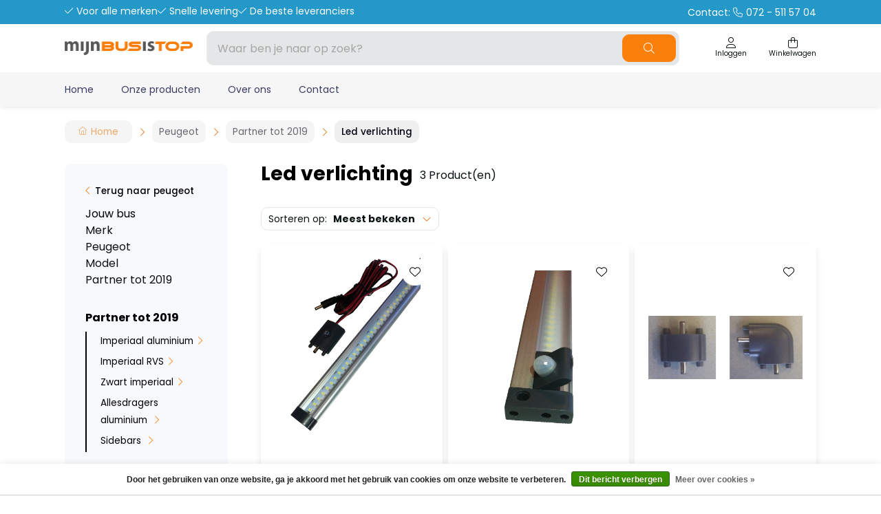

--- FILE ---
content_type: text/html;charset=utf-8
request_url: https://www.mijnbusistop.nl/peugeot/partner-tot-2019-8820121/led-verlichting/
body_size: 17818
content:
<!DOCTYPE html>
<html lang="nl">
  <head>
    <title>Led verlichting - Mijn Bus is Top</title>
    <meta name="description" content="Verkoop van functionele accessoires voor bedrijfswagens." />
    <meta name="keywords" content="Led, verlichting" />
    <meta http-equiv="X-UA-Compatible" content="IE=edge">
    <meta name="viewport" content="width=device-width, initial-scale=1">
    <meta name="apple-mobile-web-app-capable" content="yes">
    <meta name="apple-mobile-web-app-status-bar-style" content="black">
        		<link rel="shortcut icon" type="image/x-icon" href="https://cdn.webshopapp.com/shops/278473/themes/183621/v/2313007/assets/favicon.ico?20240507135708">
        <meta charset="utf-8"/>
<!-- [START] 'blocks/head.rain' -->
<!--

  (c) 2008-2026 Lightspeed Netherlands B.V.
  http://www.lightspeedhq.com
  Generated: 21-01-2026 @ 01:22:43

-->
<link rel="canonical" href="https://www.mijnbusistop.nl/peugeot/partner-tot-2019-8820121/led-verlichting/"/>
<link rel="alternate" href="https://www.mijnbusistop.nl/index.rss" type="application/rss+xml" title="Nieuwe producten"/>
<link href="https://cdn.webshopapp.com/assets/cookielaw.css?2025-02-20" rel="stylesheet" type="text/css"/>
<meta name="robots" content="noodp,noydir"/>
<meta property="og:url" content="https://www.mijnbusistop.nl/peugeot/partner-tot-2019-8820121/led-verlichting/?source=facebook"/>
<meta property="og:site_name" content="Mijn Bus is Top"/>
<meta property="og:title" content="Led verlichting"/>
<meta property="og:description" content="Verkoop van functionele accessoires voor bedrijfswagens."/>
<!--[if lt IE 9]>
<script src="https://cdn.webshopapp.com/assets/html5shiv.js?2025-02-20"></script>
<![endif]-->
<!-- [END] 'blocks/head.rain' -->
                <link rel="preload" as="style" href="https://cdn.webshopapp.com/shops/278473/themes/183621/assets/settings.css?20250724120031" />
    <link rel="stylesheet" href="https://cdn.webshopapp.com/shops/278473/themes/183621/assets/settings.css?20250724120031">
    <link rel="preload" href="https://assets.redbanana.nl/rb-framework/dist/css/style-min.css" as="style">
 		<link rel="stylesheet" href="https://assets.redbanana.nl/rb-framework/dist/css/style-min.css">
        		<link rel="preload" href="https://redbanana.nl/rb-framework/dist/css/mijnbusistop-min.css" as="style">
     		<link rel="stylesheet" href="https://redbanana.nl/rb-framework/dist/css/mijnbusistop-min.css">
        
    <script src="https://cdn.webshopapp.com/assets/jquery-1-9-1.js?2025-02-20"></script>
    <script src="https://cdn.webshopapp.com/assets/jquery-ui-1-10-1.js?2025-02-20"></script>
        <script src="https://cdn.jsdelivr.net/npm/swiper@8/swiper-bundle.min.js"></script>
    <script type="application/ld+json">
        {
        "@context": "https://schema.org",
        "@type": "Organization",
        "url": "https://www.mijnbusistop.nl/",
        "logo": "https://cdn.webshopapp.com/shops/278473/themes/183621/assets/logo.png?20250724120001"
      }
  </script>
    <script>(function(w,d,s,l,i){w[l]=w[l]||[];w[l].push({'gtm.start':
    new Date().getTime(),event:'gtm.js'});var f=d.getElementsByTagName(s)[0],
    j=d.createElement(s),dl=l!='dataLayer'?'&l='+l:'';j.async=true;j.src=
    'https://www.googletagmanager.com/gtm.js?id='+i+dl;f.parentNode.insertBefore(j,f);
    })(window,document,'script','dataLayer','GTM-WJJBVJT');</script>
  </head>
  <body class="show-message-bar white-body-background">
    <!-- Google Tag Manager (noscript) -->
    <noscript><iframe src="https://www.googletagmanager.com/ns.html?id=GTM-WJJBVJT" height="0" width="0" style="display:none;visibility:hidden"></iframe></noscript>
    <!-- End Google Tag Manager (noscript) -->
    <div class="wrapper">
                    
<script>
var lastScrollTop = 0;

$(window).scroll(function(event){
    var st = $(window).scrollTop();
    
    if(st > 12) { 
        if (st > lastScrollTop){
            $('.main-header').addClass('downscroll');
            $('.main-header').removeClass('upscroll');
        } else {
            $('.main-header').addClass('upscroll');
            $('.main-header').removeClass('downscroll');
        }
    }
    lastScrollTop = st;
});
</script>

<header class="main-header left sticky-top_bar" id="main-header">
      <div class="top-bar mobile-hide">
      <div class="container">
        <div class="row">
          <div class="col-12 flex justify-content-between align-center">
            <div class="top-bar-usp-wrapper flex">
              <p class="icon icon-before icon-check">Voor alle merken</p>
              <p class="icon icon-before icon-check">Snelle levering</p>
              <p class="icon icon-before icon-check">De beste leveranciers</p>
            </div>
            <div class="top-bar-text-wrapper ">
              <a href="tel:072 - 511 57 04">
                Contact: 
                <span class="icon icon-before icon-phone phonenumber">072 - 511 57 04</span>
              </a>
            </div>
          </div>
        </div>
      </div>
    </div>
    <div class="middle-bar">
    <div class="container">
      <div class="main-header-wrapper flex justify-content-between align-items-center">
        <div class="menu-btn-wrapper desktop-hide flex align-items-center">
          <span class="icon icon-before icon-bars noma"></span>
        </div>
                	<div class="logo-wrapper flex align-items-center" >
                          <a href="/"><img src="https://cdn.webshopapp.com/shops/278473/themes/183621/assets/logo.png?20250724120001" alt="Logo Mijn Bus is Top" class="logo full-width" width="180" height="40"></a>
                      </div>
                      <div class="search-wrapper">
              <form action="https://www.mijnbusistop.nl/search/" method="get" id="formSearch" class="relative full-width" target="_self">
                <div class="search-input-wrapper">
                  <input type="text" name="q" placeholder="Waar ben je naar op zoek?">
                  <button class="cta icon icon-before icon-search noma"></button>
                </div>
              </form>
            </div>
                  
        <div class="icons-wrapper flex justify-content-end">
                                  
         	   
          <a href="https://www.mijnbusistop.nl/account/" class="icon-wrapper account-icon flex flex-wrap justify-content-center flex-column">
            <span class="icon icon-before icon-account noma flex justify-content-center"></span>
                        	<span class="icon-text flex full-width justify-content-center">Inloggen</span>
                      </a>
          <a href="https://www.mijnbusistop.nl/cart/" class="icon-wrapper cart-icon flex flex-wrap justify-content-center flex-column relative">
            <span class="icon icon-before icon-bag noma flex justify-content-center"></span>
            <span class="icon-text flex full-width justify-content-center">Winkelwagen</span>
                      </a>
        </div>
      </div>
    </div>
  </div>
    	<div class="bottom-bar mobile-hide ">
      <div class="container">
        <ul class="menu flex align-items-center justify-content-between">
            <div class="flex menu menu-left  ">
        		              <li>
                <a href="https://www.mijnbusistop.nl/" title="Home">
                  Home
                </a>
              </li>
                          <li>
                <a href="https://www.mijnbusistop.nl/collection/" title="Onze producten">
                  Onze producten
                </a>
              </li>
                          <li>
                <a href="http://mijnbusistop.webshopapp.com/service/mijn-bus-is-top/" title="Over ons">
                  Over ons
                </a>
              </li>
                          <li>
                <a href="https://www.mijnbusistop.nl/service/" title="Contact">
                  Contact
                </a>
              </li>
                        
                      </div>
                      <div class="flex menu menu-right">
                          </div>
                  </ul>
    	</div>
		</div>
    <div class="search-wrapper-mobile desktop-hide  ">
       <div class="container">
        <form action="https://www.mijnbusistop.nl/search/" method="get" id="formSearchMobile" class="relative full-width" target="_self">
          <div class="search-input-wrapper ">
            <input type="text" name="q" placeholder="Waar ben je naar op zoek?">
            <button class="cta icon icon-before icon-search noma search-button"></button>
          </div>
        </form>
      </div>
    </div>
      	<div class="bottom-bar desktop-hide">
      <div class="container">
        <a href="#" class="cta blue icon icon-before icon-left back-btn">Terug</a>
        <ul class="menu flex align-items-center justify-content-between">
                                <li class="menu-item menu-item-has-children">
              <a href="https://www.mijnbusistop.nl/citroen/" title="Citroen">Citroen</a>

                                                              <div class="sub-menu-wrap">
                  <div class="container">
                    <div class="row row-20">
                                              <div class="col-12 col-sm-12 col-md-12 col-lg-3 flex align-items-center">
                          <ul class="column-submenu">
                                                          <li class="menu-item menu-item-has-children">
                                <a class="subitemLink" href="https://www.mijnbusistop.nl/citroen/berlingo-van-2008-tot-2019/" title="Berlingo van 2008 tot 2019">Berlingo van 2008 tot 2019</a>
                                                                  <ul class="sub-menu-wrap subsubmenu">
                                                                          <li class="menu-item">
                                        <a class="subitemLink" href="https://www.mijnbusistop.nl/citroen/berlingo-van-2008-tot-2019/imperialen/" title="Imperialen">Imperialen</a>
                                      </li>
                                                                          <li class="menu-item">
                                        <a class="subitemLink" href="https://www.mijnbusistop.nl/citroen/berlingo-van-2008-tot-2019/allesdragers-aluminium/" title="Allesdragers aluminium">Allesdragers aluminium</a>
                                      </li>
                                                                          <li class="menu-item">
                                        <a class="subitemLink" href="https://www.mijnbusistop.nl/citroen/berlingo-van-2008-tot-2019/sidebars/" title="Sidebars">Sidebars</a>
                                      </li>
                                                                          <li class="menu-item">
                                        <a class="subitemLink" href="https://www.mijnbusistop.nl/citroen/berlingo-van-2008-tot-2019/bumperbescherming/" title="Bumperbescherming">Bumperbescherming</a>
                                      </li>
                                                                          <li class="menu-item">
                                        <a class="subitemLink" href="https://www.mijnbusistop.nl/citroen/berlingo-van-2008-tot-2019/inbraakbeveiliging/" title="Inbraakbeveiliging">Inbraakbeveiliging</a>
                                      </li>
                                                                          <li class="menu-item">
                                        <a class="subitemLink" href="https://www.mijnbusistop.nl/citroen/berlingo-van-2008-tot-2019/backbar/" title="Backbar">Backbar</a>
                                      </li>
                                                                          <li class="menu-item">
                                        <a class="subitemLink" href="https://www.mijnbusistop.nl/citroen/berlingo-van-2008-tot-2019/led-verlichting/" title="Led verlichting">Led verlichting</a>
                                      </li>
                                                                          <li class="menu-item">
                                        <a class="subitemLink" href="https://www.mijnbusistop.nl/citroen/berlingo-van-2008-tot-2019/tussenwanden/" title="Tussenwanden">Tussenwanden</a>
                                      </li>
                                                                          <li class="menu-item">
                                        <a class="subitemLink" href="https://www.mijnbusistop.nl/citroen/berlingo-van-2008-tot-2019/laadvloeren/" title="Laadvloeren">Laadvloeren</a>
                                      </li>
                                                                          <li class="menu-item">
                                        <a class="subitemLink" href="https://www.mijnbusistop.nl/citroen/berlingo-van-2008-tot-2019/wandbetimmering/" title="Wandbetimmering">Wandbetimmering</a>
                                      </li>
                                                                          <li class="menu-item">
                                        <a class="subitemLink" href="https://www.mijnbusistop.nl/citroen/berlingo-van-2008-tot-2019/deurpanelen/" title="Deurpanelen">Deurpanelen</a>
                                      </li>
                                                                          <li class="menu-item">
                                        <a class="subitemLink" href="https://www.mijnbusistop.nl/citroen/berlingo-van-2008-tot-2019/dak-en-vloerventilatie/" title="Dak- en vloerventilatie">Dak- en vloerventilatie</a>
                                      </li>
                                                                      </ul>
                                                              </li>
                                                          <li class="menu-item menu-item-has-children">
                                <a class="subitemLink" href="https://www.mijnbusistop.nl/citroen/berlingo-vanaf-2019/" title="Berlingo vanaf 2019">Berlingo vanaf 2019</a>
                                                                  <ul class="sub-menu-wrap subsubmenu">
                                                                          <li class="menu-item">
                                        <a class="subitemLink" href="https://www.mijnbusistop.nl/citroen/berlingo-vanaf-2019/imperialen/" title="Imperialen">Imperialen</a>
                                      </li>
                                                                          <li class="menu-item">
                                        <a class="subitemLink" href="https://www.mijnbusistop.nl/citroen/berlingo-vanaf-2019/inklapbare-dakdrager/" title="Inklapbare dakdrager">Inklapbare dakdrager</a>
                                      </li>
                                                                          <li class="menu-item">
                                        <a class="subitemLink" href="https://www.mijnbusistop.nl/citroen/berlingo-vanaf-2019/allesdragers-aluminium-9049524/" title="Allesdragers aluminium">Allesdragers aluminium</a>
                                      </li>
                                                                          <li class="menu-item">
                                        <a class="subitemLink" href="https://www.mijnbusistop.nl/citroen/berlingo-vanaf-2019/backbar/" title="Backbar">Backbar</a>
                                      </li>
                                                                          <li class="menu-item">
                                        <a class="subitemLink" href="https://www.mijnbusistop.nl/citroen/berlingo-vanaf-2019/sidebars/" title="Sidebars">Sidebars</a>
                                      </li>
                                                                          <li class="menu-item">
                                        <a class="subitemLink" href="https://www.mijnbusistop.nl/citroen/berlingo-vanaf-2019/inbraakbeveiliging/" title="Inbraakbeveiliging">Inbraakbeveiliging</a>
                                      </li>
                                                                          <li class="menu-item">
                                        <a class="subitemLink" href="https://www.mijnbusistop.nl/citroen/berlingo-vanaf-2019/led-verlichting/" title="Led verlichting">Led verlichting</a>
                                      </li>
                                                                          <li class="menu-item">
                                        <a class="subitemLink" href="https://www.mijnbusistop.nl/citroen/berlingo-vanaf-2019/wandbetimmering/" title="Wandbetimmering">Wandbetimmering</a>
                                      </li>
                                                                          <li class="menu-item">
                                        <a class="subitemLink" href="https://www.mijnbusistop.nl/citroen/berlingo-vanaf-2019/tussenwanden/" title="Tussenwanden">Tussenwanden</a>
                                      </li>
                                                                          <li class="menu-item">
                                        <a class="subitemLink" href="https://www.mijnbusistop.nl/citroen/berlingo-vanaf-2019/laadvloeren/" title="Laadvloeren">Laadvloeren</a>
                                      </li>
                                                                          <li class="menu-item">
                                        <a class="subitemLink" href="https://www.mijnbusistop.nl/citroen/berlingo-vanaf-2019/deurpanelen/" title="Deurpanelen">Deurpanelen</a>
                                      </li>
                                                                          <li class="menu-item">
                                        <a class="subitemLink" href="https://www.mijnbusistop.nl/citroen/berlingo-vanaf-2019/bumperbescherming/" title="Bumperbescherming">Bumperbescherming</a>
                                      </li>
                                                                          <li class="menu-item">
                                        <a class="subitemLink" href="https://www.mijnbusistop.nl/citroen/berlingo-vanaf-2019/dak-en-vloerventilatie/" title="Dak- en vloerventilatie">Dak- en vloerventilatie</a>
                                      </li>
                                                                          <li class="menu-item">
                                        <a class="subitemLink" href="https://www.mijnbusistop.nl/citroen/berlingo-vanaf-2019/kasten-en-ladesystemen/" title="Kasten en ladesystemen">Kasten en ladesystemen</a>
                                      </li>
                                                                      </ul>
                                                              </li>
                                                          <li class="menu-item menu-item-has-children">
                                <a class="subitemLink" href="https://www.mijnbusistop.nl/citroen/nemo/" title="Nemo">Nemo</a>
                                                                  <ul class="sub-menu-wrap subsubmenu">
                                                                          <li class="menu-item">
                                        <a class="subitemLink" href="https://www.mijnbusistop.nl/citroen/nemo/imperiaal-aluminium/" title="Imperiaal aluminium">Imperiaal aluminium</a>
                                      </li>
                                                                          <li class="menu-item">
                                        <a class="subitemLink" href="https://www.mijnbusistop.nl/citroen/nemo/zwart-imperiaal/" title="Zwart imperiaal">Zwart imperiaal</a>
                                      </li>
                                                                          <li class="menu-item">
                                        <a class="subitemLink" href="https://www.mijnbusistop.nl/citroen/nemo/imperiaal-rvs/" title="Imperiaal RVS">Imperiaal RVS</a>
                                      </li>
                                                                          <li class="menu-item">
                                        <a class="subitemLink" href="https://www.mijnbusistop.nl/citroen/nemo/allesdragers-aluminium/" title="Allesdragers aluminium">Allesdragers aluminium</a>
                                      </li>
                                                                          <li class="menu-item">
                                        <a class="subitemLink" href="https://www.mijnbusistop.nl/citroen/nemo/sidebars/" title="Sidebars">Sidebars</a>
                                      </li>
                                                                          <li class="menu-item">
                                        <a class="subitemLink" href="https://www.mijnbusistop.nl/citroen/nemo/ruit-beveiliging/" title="Ruit beveiliging">Ruit beveiliging</a>
                                      </li>
                                                                          <li class="menu-item">
                                        <a class="subitemLink" href="https://www.mijnbusistop.nl/citroen/nemo/inbraakbeveiliging/" title="Inbraakbeveiliging">Inbraakbeveiliging</a>
                                      </li>
                                                                          <li class="menu-item">
                                        <a class="subitemLink" href="https://www.mijnbusistop.nl/citroen/nemo/led-verlichting/" title="Led verlichting">Led verlichting</a>
                                      </li>
                                                                          <li class="menu-item">
                                        <a class="subitemLink" href="https://www.mijnbusistop.nl/citroen/nemo/tussenwanden/" title="Tussenwanden">Tussenwanden</a>
                                      </li>
                                                                          <li class="menu-item">
                                        <a class="subitemLink" href="https://www.mijnbusistop.nl/citroen/nemo/laadvloeren/" title="Laadvloeren">Laadvloeren</a>
                                      </li>
                                                                          <li class="menu-item">
                                        <a class="subitemLink" href="https://www.mijnbusistop.nl/citroen/nemo/wandbetimmering/" title="Wandbetimmering">Wandbetimmering</a>
                                      </li>
                                                                          <li class="menu-item">
                                        <a class="subitemLink" href="https://www.mijnbusistop.nl/citroen/nemo/deurpanelen/" title="Deurpanelen">Deurpanelen</a>
                                      </li>
                                                                          <li class="menu-item">
                                        <a class="subitemLink" href="https://www.mijnbusistop.nl/citroen/nemo/dak-en-vloerventilatie/" title="Dak- en vloerventilatie">Dak- en vloerventilatie</a>
                                      </li>
                                                                          <li class="menu-item">
                                        <a class="subitemLink" href="https://www.mijnbusistop.nl/citroen/nemo/bumperbescherming/" title="Bumperbescherming">Bumperbescherming</a>
                                      </li>
                                                                      </ul>
                                                              </li>
                                                      </ul>
                        </div>
                                              <div class="col-12 col-sm-12 col-md-12 col-lg-3 flex align-items-center">
                          <ul class="column-submenu">
                                                          <li class="menu-item menu-item-has-children">
                                <a class="subitemLink" href="https://www.mijnbusistop.nl/citroen/jumpy-vanaf-2016/" title="Jumpy vanaf 2016">Jumpy vanaf 2016</a>
                                                                  <ul class="sub-menu-wrap subsubmenu">
                                                                          <li class="menu-item">
                                        <a class="subitemLink" href="https://www.mijnbusistop.nl/citroen/jumpy-vanaf-2016/imperialen-dakdragers/" title="Imperialen &amp; dakdragers ">Imperialen &amp; dakdragers </a>
                                      </li>
                                                                          <li class="menu-item">
                                        <a class="subitemLink" href="https://www.mijnbusistop.nl/citroen/jumpy-vanaf-2016/laadruimte-bescherming/" title="Laadruimte bescherming">Laadruimte bescherming</a>
                                      </li>
                                                                          <li class="menu-item">
                                        <a class="subitemLink" href="https://www.mijnbusistop.nl/citroen/jumpy-vanaf-2016/inbraakbeveiliging-12384549/" title="Inbraakbeveiliging">Inbraakbeveiliging</a>
                                      </li>
                                                                          <li class="menu-item">
                                        <a class="subitemLink" href="https://www.mijnbusistop.nl/citroen/jumpy-vanaf-2016/sidebars/" title="Sidebars">Sidebars</a>
                                      </li>
                                                                          <li class="menu-item">
                                        <a class="subitemLink" href="https://www.mijnbusistop.nl/citroen/jumpy-vanaf-2016/backbar/" title="Backbar">Backbar</a>
                                      </li>
                                                                          <li class="menu-item">
                                        <a class="subitemLink" href="https://www.mijnbusistop.nl/citroen/jumpy-vanaf-2016/bumperbescherming/" title="Bumperbescherming">Bumperbescherming</a>
                                      </li>
                                                                          <li class="menu-item">
                                        <a class="subitemLink" href="https://www.mijnbusistop.nl/citroen/jumpy-vanaf-2016/led-verlichting/" title="Led verlichting">Led verlichting</a>
                                      </li>
                                                                          <li class="menu-item">
                                        <a class="subitemLink" href="https://www.mijnbusistop.nl/citroen/jumpy-vanaf-2016/tussenwanden/" title="Tussenwanden">Tussenwanden</a>
                                      </li>
                                                                          <li class="menu-item">
                                        <a class="subitemLink" href="https://www.mijnbusistop.nl/citroen/jumpy-vanaf-2016/stoelhoezen/" title="Stoelhoezen">Stoelhoezen</a>
                                      </li>
                                                                          <li class="menu-item">
                                        <a class="subitemLink" href="https://www.mijnbusistop.nl/citroen/jumpy-vanaf-2016/dak-en-vloerventilatie/" title="Dak- en vloerventilatie">Dak- en vloerventilatie</a>
                                      </li>
                                                                          <li class="menu-item">
                                        <a class="subitemLink" href="https://www.mijnbusistop.nl/citroen/jumpy-vanaf-2016/kasten-en-ladesystemen/" title="Kasten en ladesystemen">Kasten en ladesystemen</a>
                                      </li>
                                                                      </ul>
                                                              </li>
                                                          <li class="menu-item menu-item-has-children">
                                <a class="subitemLink" href="https://www.mijnbusistop.nl/citroen/jumper-vanaf-2006/" title="Jumper vanaf 2006">Jumper vanaf 2006</a>
                                                                  <ul class="sub-menu-wrap subsubmenu">
                                                                          <li class="menu-item">
                                        <a class="subitemLink" href="https://www.mijnbusistop.nl/citroen/jumper-vanaf-2006/imperialen-dakdragers/" title="Imperialen &amp; dakdragers ">Imperialen &amp; dakdragers </a>
                                      </li>
                                                                          <li class="menu-item">
                                        <a class="subitemLink" href="https://www.mijnbusistop.nl/citroen/jumper-vanaf-2006/deurladders/" title="Deurladders">Deurladders</a>
                                      </li>
                                                                          <li class="menu-item">
                                        <a class="subitemLink" href="https://www.mijnbusistop.nl/citroen/jumper-vanaf-2006/sidebars/" title="Sidebars">Sidebars</a>
                                      </li>
                                                                          <li class="menu-item">
                                        <a class="subitemLink" href="https://www.mijnbusistop.nl/citroen/jumper-vanaf-2006/backbar/" title="Backbar">Backbar</a>
                                      </li>
                                                                          <li class="menu-item">
                                        <a class="subitemLink" href="https://www.mijnbusistop.nl/citroen/jumper-vanaf-2006/ruit-beveiliging/" title="Ruit beveiliging">Ruit beveiliging</a>
                                      </li>
                                                                          <li class="menu-item">
                                        <a class="subitemLink" href="https://www.mijnbusistop.nl/citroen/jumper-vanaf-2006/bumperbescherming/" title="Bumperbescherming">Bumperbescherming</a>
                                      </li>
                                                                          <li class="menu-item">
                                        <a class="subitemLink" href="https://www.mijnbusistop.nl/citroen/jumper-vanaf-2006/inbraakbeveiliging/" title="Inbraakbeveiliging">Inbraakbeveiliging</a>
                                      </li>
                                                                          <li class="menu-item">
                                        <a class="subitemLink" href="https://www.mijnbusistop.nl/citroen/jumper-vanaf-2006/led-verlichting/" title="Led verlichting">Led verlichting</a>
                                      </li>
                                                                          <li class="menu-item">
                                        <a class="subitemLink" href="https://www.mijnbusistop.nl/citroen/jumper-vanaf-2006/tussenwanden/" title="Tussenwanden">Tussenwanden</a>
                                      </li>
                                                                          <li class="menu-item">
                                        <a class="subitemLink" href="https://www.mijnbusistop.nl/citroen/jumper-vanaf-2006/laadvloeren/" title="Laadvloeren">Laadvloeren</a>
                                      </li>
                                                                          <li class="menu-item">
                                        <a class="subitemLink" href="https://www.mijnbusistop.nl/citroen/jumper-vanaf-2006/wandbetimmering/" title="Wandbetimmering">Wandbetimmering</a>
                                      </li>
                                                                          <li class="menu-item">
                                        <a class="subitemLink" href="https://www.mijnbusistop.nl/citroen/jumper-vanaf-2006/deurpanelen/" title="Deurpanelen">Deurpanelen</a>
                                      </li>
                                                                          <li class="menu-item">
                                        <a class="subitemLink" href="https://www.mijnbusistop.nl/citroen/jumper-vanaf-2006/opstaptrede/" title="Opstaptrede">Opstaptrede</a>
                                      </li>
                                                                          <li class="menu-item">
                                        <a class="subitemLink" href="https://www.mijnbusistop.nl/citroen/jumper-vanaf-2006/wielkastbescherming/" title="Wielkastbescherming">Wielkastbescherming</a>
                                      </li>
                                                                      </ul>
                                                              </li>
                                                      </ul>
                        </div>
                                          </div>
                  </div>
                </div>
                          </li>
                      <li class="menu-item menu-item-has-children">
              <a href="https://www.mijnbusistop.nl/mercedes/" title="Mercedes">Mercedes</a>

                                                              <div class="sub-menu-wrap">
                  <div class="container">
                    <div class="row row-20">
                                              <div class="col-12 col-sm-12 col-md-12 col-lg-3 flex align-items-center">
                          <ul class="column-submenu">
                                                          <li class="menu-item menu-item-has-children">
                                <a class="subitemLink" href="https://www.mijnbusistop.nl/mercedes/citan-tot-2021/" title="Citan tot 2021">Citan tot 2021</a>
                                                                  <ul class="sub-menu-wrap subsubmenu">
                                                                          <li class="menu-item">
                                        <a class="subitemLink" href="https://www.mijnbusistop.nl/mercedes/citan-tot-2021/imperiaal-aluminium/" title="Imperiaal aluminium">Imperiaal aluminium</a>
                                      </li>
                                                                          <li class="menu-item">
                                        <a class="subitemLink" href="https://www.mijnbusistop.nl/mercedes/citan-tot-2021/imperiaal-rvs/" title="Imperiaal RVS">Imperiaal RVS</a>
                                      </li>
                                                                          <li class="menu-item">
                                        <a class="subitemLink" href="https://www.mijnbusistop.nl/mercedes/citan-tot-2021/zwart-imperiaal/" title="Zwart imperiaal">Zwart imperiaal</a>
                                      </li>
                                                                          <li class="menu-item">
                                        <a class="subitemLink" href="https://www.mijnbusistop.nl/mercedes/citan-tot-2021/inklapbare-dakdrager/" title="Inklapbare dakdrager">Inklapbare dakdrager</a>
                                      </li>
                                                                          <li class="menu-item">
                                        <a class="subitemLink" href="https://www.mijnbusistop.nl/mercedes/citan-tot-2021/allesdragers-aluminium/" title="Allesdragers aluminium">Allesdragers aluminium</a>
                                      </li>
                                                                          <li class="menu-item">
                                        <a class="subitemLink" href="https://www.mijnbusistop.nl/mercedes/citan-tot-2021/sidebars/" title="Sidebars">Sidebars</a>
                                      </li>
                                                                          <li class="menu-item">
                                        <a class="subitemLink" href="https://www.mijnbusistop.nl/mercedes/citan-tot-2021/backbar/" title="Backbar">Backbar</a>
                                      </li>
                                                                          <li class="menu-item">
                                        <a class="subitemLink" href="https://www.mijnbusistop.nl/mercedes/citan-tot-2021/bumperbescherming/" title="Bumperbescherming">Bumperbescherming</a>
                                      </li>
                                                                          <li class="menu-item">
                                        <a class="subitemLink" href="https://www.mijnbusistop.nl/mercedes/citan-tot-2021/inbraakbeveiliging/" title="Inbraakbeveiliging">Inbraakbeveiliging</a>
                                      </li>
                                                                          <li class="menu-item">
                                        <a class="subitemLink" href="https://www.mijnbusistop.nl/mercedes/citan-tot-2021/ruit-beveiliging/" title="Ruit beveiliging">Ruit beveiliging</a>
                                      </li>
                                                                          <li class="menu-item">
                                        <a class="subitemLink" href="https://www.mijnbusistop.nl/mercedes/citan-tot-2021/led-verlichting/" title="Led verlichting">Led verlichting</a>
                                      </li>
                                                                          <li class="menu-item">
                                        <a class="subitemLink" href="https://www.mijnbusistop.nl/mercedes/citan-tot-2021/tussenwanden/" title="Tussenwanden">Tussenwanden</a>
                                      </li>
                                                                          <li class="menu-item">
                                        <a class="subitemLink" href="https://www.mijnbusistop.nl/mercedes/citan-tot-2021/laadvloeren/" title="Laadvloeren">Laadvloeren</a>
                                      </li>
                                                                          <li class="menu-item">
                                        <a class="subitemLink" href="https://www.mijnbusistop.nl/mercedes/citan-tot-2021/wandbetimmering/" title="Wandbetimmering">Wandbetimmering</a>
                                      </li>
                                                                          <li class="menu-item">
                                        <a class="subitemLink" href="https://www.mijnbusistop.nl/mercedes/citan-tot-2021/deurpanelen/" title="Deurpanelen">Deurpanelen</a>
                                      </li>
                                                                          <li class="menu-item">
                                        <a class="subitemLink" href="https://www.mijnbusistop.nl/mercedes/citan-tot-2021/dak-en-vloerventilatie/" title="Dak- en vloerventilatie ">Dak- en vloerventilatie </a>
                                      </li>
                                                                      </ul>
                                                              </li>
                                                          <li class="menu-item menu-item-has-children">
                                <a class="subitemLink" href="https://www.mijnbusistop.nl/mercedes/vito-vanaf-2014/" title="Vito vanaf 2014">Vito vanaf 2014</a>
                                                                  <ul class="sub-menu-wrap subsubmenu">
                                                                          <li class="menu-item">
                                        <a class="subitemLink" href="https://www.mijnbusistop.nl/mercedes/vito-vanaf-2014/imperialen-en-dakdragers/" title="Imperialen en dakdragers">Imperialen en dakdragers</a>
                                      </li>
                                                                          <li class="menu-item">
                                        <a class="subitemLink" href="https://www.mijnbusistop.nl/mercedes/vito-vanaf-2014/sidebars/" title="Sidebars">Sidebars</a>
                                      </li>
                                                                          <li class="menu-item">
                                        <a class="subitemLink" href="https://www.mijnbusistop.nl/mercedes/vito-vanaf-2014/backbar/" title="Backbar">Backbar</a>
                                      </li>
                                                                          <li class="menu-item">
                                        <a class="subitemLink" href="https://www.mijnbusistop.nl/mercedes/vito-vanaf-2014/ruit-beveiliging/" title="Ruit beveiliging">Ruit beveiliging</a>
                                      </li>
                                                                          <li class="menu-item">
                                        <a class="subitemLink" href="https://www.mijnbusistop.nl/mercedes/vito-vanaf-2014/bumperbescherming/" title="Bumperbescherming">Bumperbescherming</a>
                                      </li>
                                                                          <li class="menu-item">
                                        <a class="subitemLink" href="https://www.mijnbusistop.nl/mercedes/vito-vanaf-2014/inbraakbeveiliging/" title="Inbraakbeveiliging">Inbraakbeveiliging</a>
                                      </li>
                                                                          <li class="menu-item">
                                        <a class="subitemLink" href="https://www.mijnbusistop.nl/mercedes/vito-vanaf-2014/led-verlichting/" title="Led verlichting">Led verlichting</a>
                                      </li>
                                                                          <li class="menu-item">
                                        <a class="subitemLink" href="https://www.mijnbusistop.nl/mercedes/vito-vanaf-2014/tussenwanden/" title="Tussenwanden">Tussenwanden</a>
                                      </li>
                                                                          <li class="menu-item">
                                        <a class="subitemLink" href="https://www.mijnbusistop.nl/mercedes/vito-vanaf-2014/laadvloeren/" title="Laadvloeren">Laadvloeren</a>
                                      </li>
                                                                          <li class="menu-item">
                                        <a class="subitemLink" href="https://www.mijnbusistop.nl/mercedes/vito-vanaf-2014/wandbetimmering/" title="Wandbetimmering">Wandbetimmering</a>
                                      </li>
                                                                          <li class="menu-item">
                                        <a class="subitemLink" href="https://www.mijnbusistop.nl/mercedes/vito-vanaf-2014/deurpanelen/" title="Deurpanelen">Deurpanelen</a>
                                      </li>
                                                                          <li class="menu-item">
                                        <a class="subitemLink" href="https://www.mijnbusistop.nl/mercedes/vito-vanaf-2014/wielkastbescherming/" title="Wielkastbescherming">Wielkastbescherming</a>
                                      </li>
                                                                          <li class="menu-item">
                                        <a class="subitemLink" href="https://www.mijnbusistop.nl/mercedes/vito-vanaf-2014/kasten-en-ladesystemen/" title="Kasten- en ladesystemen ">Kasten- en ladesystemen </a>
                                      </li>
                                                                          <li class="menu-item">
                                        <a class="subitemLink" href="https://www.mijnbusistop.nl/mercedes/vito-vanaf-2014/opstaptrede/" title="Opstaptrede">Opstaptrede</a>
                                      </li>
                                                                          <li class="menu-item">
                                        <a class="subitemLink" href="https://www.mijnbusistop.nl/mercedes/vito-vanaf-2014/dak-en-vloerventilatie/" title="Dak- en vloerventilatie ">Dak- en vloerventilatie </a>
                                      </li>
                                                                          <li class="menu-item">
                                        <a class="subitemLink" href="https://www.mijnbusistop.nl/mercedes/vito-vanaf-2014/stoelhoezen/" title="Stoelhoezen ">Stoelhoezen </a>
                                      </li>
                                                                      </ul>
                                                              </li>
                                                          <li class="menu-item menu-item-has-children">
                                <a class="subitemLink" href="https://www.mijnbusistop.nl/mercedes/sprinter-vanaf-2006/" title="Sprinter vanaf 2006">Sprinter vanaf 2006</a>
                                                                  <ul class="sub-menu-wrap subsubmenu">
                                                                          <li class="menu-item">
                                        <a class="subitemLink" href="https://www.mijnbusistop.nl/mercedes/sprinter-vanaf-2006/allesdragers-aluminium/" title="Allesdragers aluminium">Allesdragers aluminium</a>
                                      </li>
                                                                          <li class="menu-item">
                                        <a class="subitemLink" href="https://www.mijnbusistop.nl/mercedes/sprinter-vanaf-2006/deurladders/" title="Deurladders">Deurladders</a>
                                      </li>
                                                                          <li class="menu-item">
                                        <a class="subitemLink" href="https://www.mijnbusistop.nl/mercedes/sprinter-vanaf-2006/sidebars/" title="Sidebars ">Sidebars </a>
                                      </li>
                                                                          <li class="menu-item">
                                        <a class="subitemLink" href="https://www.mijnbusistop.nl/mercedes/sprinter-vanaf-2006/backbar/" title="Backbar">Backbar</a>
                                      </li>
                                                                          <li class="menu-item">
                                        <a class="subitemLink" href="https://www.mijnbusistop.nl/mercedes/sprinter-vanaf-2006/ruit-beveiliging/" title="Ruit beveiliging">Ruit beveiliging</a>
                                      </li>
                                                                          <li class="menu-item">
                                        <a class="subitemLink" href="https://www.mijnbusistop.nl/mercedes/sprinter-vanaf-2006/inbraakbeveiliging/" title="Inbraakbeveiliging">Inbraakbeveiliging</a>
                                      </li>
                                                                          <li class="menu-item">
                                        <a class="subitemLink" href="https://www.mijnbusistop.nl/mercedes/sprinter-vanaf-2006/bumperbescherming/" title="Bumperbescherming">Bumperbescherming</a>
                                      </li>
                                                                          <li class="menu-item">
                                        <a class="subitemLink" href="https://www.mijnbusistop.nl/mercedes/sprinter-vanaf-2006/led-verlichting/" title="Led verlichting">Led verlichting</a>
                                      </li>
                                                                          <li class="menu-item">
                                        <a class="subitemLink" href="https://www.mijnbusistop.nl/mercedes/sprinter-vanaf-2006/tussenwanden/" title="Tussenwanden">Tussenwanden</a>
                                      </li>
                                                                          <li class="menu-item">
                                        <a class="subitemLink" href="https://www.mijnbusistop.nl/mercedes/sprinter-vanaf-2006/laadvloeren/" title="Laadvloeren">Laadvloeren</a>
                                      </li>
                                                                          <li class="menu-item">
                                        <a class="subitemLink" href="https://www.mijnbusistop.nl/mercedes/sprinter-vanaf-2006/wandbetimmering/" title="Wandbetimmering">Wandbetimmering</a>
                                      </li>
                                                                          <li class="menu-item">
                                        <a class="subitemLink" href="https://www.mijnbusistop.nl/mercedes/sprinter-vanaf-2006/deurpanelen/" title="Deurpanelen">Deurpanelen</a>
                                      </li>
                                                                          <li class="menu-item">
                                        <a class="subitemLink" href="https://www.mijnbusistop.nl/mercedes/sprinter-vanaf-2006/dak-en-vloerventilatie/" title="Dak- en vloerventilatie ">Dak- en vloerventilatie </a>
                                      </li>
                                                                          <li class="menu-item">
                                        <a class="subitemLink" href="https://www.mijnbusistop.nl/mercedes/sprinter-vanaf-2006/imperialen/" title="Imperialen">Imperialen</a>
                                      </li>
                                                                          <li class="menu-item">
                                        <a class="subitemLink" href="https://www.mijnbusistop.nl/mercedes/sprinter-vanaf-2006/opstaptrede/" title="Opstaptrede">Opstaptrede</a>
                                      </li>
                                                                          <li class="menu-item">
                                        <a class="subitemLink" href="https://www.mijnbusistop.nl/mercedes/sprinter-vanaf-2006/wielkastbescherming/" title="Wielkastbescherming">Wielkastbescherming</a>
                                      </li>
                                                                          <li class="menu-item">
                                        <a class="subitemLink" href="https://www.mijnbusistop.nl/mercedes/sprinter-vanaf-2006/stoelhoezen/" title="Stoelhoezen">Stoelhoezen</a>
                                      </li>
                                                                      </ul>
                                                              </li>
                                                      </ul>
                        </div>
                                              <div class="col-12 col-sm-12 col-md-12 col-lg-3 flex align-items-center">
                          <ul class="column-submenu">
                                                          <li class="menu-item menu-item-has-children">
                                <a class="subitemLink" href="https://www.mijnbusistop.nl/mercedes/sprinter-vanaf-2018/" title="Sprinter vanaf 2018">Sprinter vanaf 2018</a>
                                                                  <ul class="sub-menu-wrap subsubmenu">
                                                                          <li class="menu-item">
                                        <a class="subitemLink" href="https://www.mijnbusistop.nl/mercedes/sprinter-vanaf-2018/imperialen/" title="Imperialen">Imperialen</a>
                                      </li>
                                                                          <li class="menu-item">
                                        <a class="subitemLink" href="https://www.mijnbusistop.nl/mercedes/sprinter-vanaf-2018/allesdragers-aluminium/" title="Allesdragers aluminium">Allesdragers aluminium</a>
                                      </li>
                                                                          <li class="menu-item">
                                        <a class="subitemLink" href="https://www.mijnbusistop.nl/mercedes/sprinter-vanaf-2018/deurladder/" title="Deurladder">Deurladder</a>
                                      </li>
                                                                          <li class="menu-item">
                                        <a class="subitemLink" href="https://www.mijnbusistop.nl/mercedes/sprinter-vanaf-2018/sidebars/" title="Sidebars">Sidebars</a>
                                      </li>
                                                                          <li class="menu-item">
                                        <a class="subitemLink" href="https://www.mijnbusistop.nl/mercedes/sprinter-vanaf-2018/bumperbescherming/" title="Bumperbescherming">Bumperbescherming</a>
                                      </li>
                                                                          <li class="menu-item">
                                        <a class="subitemLink" href="https://www.mijnbusistop.nl/mercedes/sprinter-vanaf-2018/backbar/" title="Backbar">Backbar</a>
                                      </li>
                                                                          <li class="menu-item">
                                        <a class="subitemLink" href="https://www.mijnbusistop.nl/mercedes/sprinter-vanaf-2018/laadvloeren/" title="Laadvloeren">Laadvloeren</a>
                                      </li>
                                                                          <li class="menu-item">
                                        <a class="subitemLink" href="https://www.mijnbusistop.nl/mercedes/sprinter-vanaf-2018/wandbetimmering/" title="Wandbetimmering">Wandbetimmering</a>
                                      </li>
                                                                          <li class="menu-item">
                                        <a class="subitemLink" href="https://www.mijnbusistop.nl/mercedes/sprinter-vanaf-2018/deurpanelen/" title="Deurpanelen">Deurpanelen</a>
                                      </li>
                                                                          <li class="menu-item">
                                        <a class="subitemLink" href="https://www.mijnbusistop.nl/mercedes/sprinter-vanaf-2018/dak-en-vloerventilatie/" title="Dak- en vloerventilatie ">Dak- en vloerventilatie </a>
                                      </li>
                                                                          <li class="menu-item">
                                        <a class="subitemLink" href="https://www.mijnbusistop.nl/mercedes/sprinter-vanaf-2018/opstaptrede/" title="Opstaptrede">Opstaptrede</a>
                                      </li>
                                                                          <li class="menu-item">
                                        <a class="subitemLink" href="https://www.mijnbusistop.nl/mercedes/sprinter-vanaf-2018/wielkastbescherming/" title="Wielkastbescherming">Wielkastbescherming</a>
                                      </li>
                                                                          <li class="menu-item">
                                        <a class="subitemLink" href="https://www.mijnbusistop.nl/mercedes/sprinter-vanaf-2018/stoelhoezen/" title="Stoelhoezen">Stoelhoezen</a>
                                      </li>
                                                                          <li class="menu-item">
                                        <a class="subitemLink" href="https://www.mijnbusistop.nl/mercedes/sprinter-vanaf-2018/tussenwanden/" title="Tussenwanden">Tussenwanden</a>
                                      </li>
                                                                      </ul>
                                                              </li>
                                                          <li class="menu-item menu-item-has-children">
                                <a class="subitemLink" href="https://www.mijnbusistop.nl/mercedes/citan-vanaf-2021/" title="Citan vanaf 2021">Citan vanaf 2021</a>
                                                                  <ul class="sub-menu-wrap subsubmenu">
                                                                          <li class="menu-item">
                                        <a class="subitemLink" href="https://www.mijnbusistop.nl/mercedes/citan-vanaf-2021/imperialen-dakdragers/" title="Imperialen &amp; dakdragers ">Imperialen &amp; dakdragers </a>
                                      </li>
                                                                          <li class="menu-item">
                                        <a class="subitemLink" href="https://www.mijnbusistop.nl/mercedes/citan-vanaf-2021/sidebars/" title="Sidebars">Sidebars</a>
                                      </li>
                                                                          <li class="menu-item">
                                        <a class="subitemLink" href="https://www.mijnbusistop.nl/mercedes/citan-vanaf-2021/bumperbescherming/" title="Bumperbescherming">Bumperbescherming</a>
                                      </li>
                                                                          <li class="menu-item">
                                        <a class="subitemLink" href="https://www.mijnbusistop.nl/mercedes/citan-vanaf-2021/ruit-beveiliging-deursloten/" title="Ruit beveiliging &amp; deursloten">Ruit beveiliging &amp; deursloten</a>
                                      </li>
                                                                          <li class="menu-item">
                                        <a class="subitemLink" href="https://www.mijnbusistop.nl/mercedes/citan-vanaf-2021/laadvloeren/" title="Laadvloeren">Laadvloeren</a>
                                      </li>
                                                                          <li class="menu-item">
                                        <a class="subitemLink" href="https://www.mijnbusistop.nl/mercedes/citan-vanaf-2021/tussenwand/" title="Tussenwand">Tussenwand</a>
                                      </li>
                                                                          <li class="menu-item">
                                        <a class="subitemLink" href="https://www.mijnbusistop.nl/mercedes/citan-vanaf-2021/wandbetimmering/" title="Wandbetimmering">Wandbetimmering</a>
                                      </li>
                                                                          <li class="menu-item">
                                        <a class="subitemLink" href="https://www.mijnbusistop.nl/mercedes/citan-vanaf-2021/tussenwanden/" title="Tussenwanden">Tussenwanden</a>
                                      </li>
                                                                          <li class="menu-item">
                                        <a class="subitemLink" href="https://www.mijnbusistop.nl/mercedes/citan-vanaf-2021/deurpanelen/" title="Deurpanelen">Deurpanelen</a>
                                      </li>
                                                                      </ul>
                                                              </li>
                                                      </ul>
                        </div>
                                          </div>
                  </div>
                </div>
                          </li>
                      <li class="menu-item menu-item-has-children">
              <a href="https://www.mijnbusistop.nl/renault/" title="Renault">Renault</a>

                                                              <div class="sub-menu-wrap">
                  <div class="container">
                    <div class="row row-20">
                                              <div class="col-12 col-sm-12 col-md-12 col-lg-3 flex align-items-center">
                          <ul class="column-submenu">
                                                          <li class="menu-item menu-item-has-children">
                                <a class="subitemLink" href="https://www.mijnbusistop.nl/renault/kangoo-tot-2021/" title="Kangoo tot 2021">Kangoo tot 2021</a>
                                                                  <ul class="sub-menu-wrap subsubmenu">
                                                                          <li class="menu-item">
                                        <a class="subitemLink" href="https://www.mijnbusistop.nl/renault/kangoo-tot-2021/imperialen-dakdragers/" title="Imperialen &amp; dakdragers ">Imperialen &amp; dakdragers </a>
                                      </li>
                                                                          <li class="menu-item">
                                        <a class="subitemLink" href="https://www.mijnbusistop.nl/renault/kangoo-tot-2021/sidebars/" title="Sidebars">Sidebars</a>
                                      </li>
                                                                          <li class="menu-item">
                                        <a class="subitemLink" href="https://www.mijnbusistop.nl/renault/kangoo-tot-2021/backbar/" title="Backbar">Backbar</a>
                                      </li>
                                                                          <li class="menu-item">
                                        <a class="subitemLink" href="https://www.mijnbusistop.nl/renault/kangoo-tot-2021/ruit-beveiliging/" title="Ruit beveiliging">Ruit beveiliging</a>
                                      </li>
                                                                          <li class="menu-item">
                                        <a class="subitemLink" href="https://www.mijnbusistop.nl/renault/kangoo-tot-2021/inbraakbeveiliging/" title="Inbraakbeveiliging">Inbraakbeveiliging</a>
                                      </li>
                                                                          <li class="menu-item">
                                        <a class="subitemLink" href="https://www.mijnbusistop.nl/renault/kangoo-tot-2021/led-verlichting/" title="Led verlichting">Led verlichting</a>
                                      </li>
                                                                          <li class="menu-item">
                                        <a class="subitemLink" href="https://www.mijnbusistop.nl/renault/kangoo-tot-2021/tussenwanden/" title="Tussenwanden">Tussenwanden</a>
                                      </li>
                                                                          <li class="menu-item">
                                        <a class="subitemLink" href="https://www.mijnbusistop.nl/renault/kangoo-tot-2021/laadvloeren/" title="Laadvloeren">Laadvloeren</a>
                                      </li>
                                                                          <li class="menu-item">
                                        <a class="subitemLink" href="https://www.mijnbusistop.nl/renault/kangoo-tot-2021/wandbetimmering/" title="Wandbetimmering">Wandbetimmering</a>
                                      </li>
                                                                          <li class="menu-item">
                                        <a class="subitemLink" href="https://www.mijnbusistop.nl/renault/kangoo-tot-2021/deurpanelen/" title="Deurpanelen">Deurpanelen</a>
                                      </li>
                                                                          <li class="menu-item">
                                        <a class="subitemLink" href="https://www.mijnbusistop.nl/renault/kangoo-tot-2021/dak-en-vloerventilatie/" title="Dak- en vloerventilatie">Dak- en vloerventilatie</a>
                                      </li>
                                                                          <li class="menu-item">
                                        <a class="subitemLink" href="https://www.mijnbusistop.nl/renault/kangoo-tot-2021/bumperbescherming/" title="Bumperbescherming">Bumperbescherming</a>
                                      </li>
                                                                      </ul>
                                                              </li>
                                                          <li class="menu-item menu-item-has-children">
                                <a class="subitemLink" href="https://www.mijnbusistop.nl/renault/master-vanaf-2010/" title="Master vanaf 2010">Master vanaf 2010</a>
                                                                  <ul class="sub-menu-wrap subsubmenu">
                                                                          <li class="menu-item">
                                        <a class="subitemLink" href="https://www.mijnbusistop.nl/renault/master-vanaf-2010/imperialen-dakdragers/" title="Imperialen &amp; dakdragers">Imperialen &amp; dakdragers</a>
                                      </li>
                                                                          <li class="menu-item">
                                        <a class="subitemLink" href="https://www.mijnbusistop.nl/renault/master-vanaf-2010/deurladders/" title="Deurladders">Deurladders</a>
                                      </li>
                                                                          <li class="menu-item">
                                        <a class="subitemLink" href="https://www.mijnbusistop.nl/renault/master-vanaf-2010/sidebars/" title="Sidebars">Sidebars</a>
                                      </li>
                                                                          <li class="menu-item">
                                        <a class="subitemLink" href="https://www.mijnbusistop.nl/renault/master-vanaf-2010/backbar/" title="Backbar">Backbar</a>
                                      </li>
                                                                          <li class="menu-item">
                                        <a class="subitemLink" href="https://www.mijnbusistop.nl/renault/master-vanaf-2010/ruit-beveiliging/" title="Ruit beveiliging">Ruit beveiliging</a>
                                      </li>
                                                                          <li class="menu-item">
                                        <a class="subitemLink" href="https://www.mijnbusistop.nl/renault/master-vanaf-2010/inbraakbeveiliging/" title="Inbraakbeveiliging">Inbraakbeveiliging</a>
                                      </li>
                                                                          <li class="menu-item">
                                        <a class="subitemLink" href="https://www.mijnbusistop.nl/renault/master-vanaf-2010/led-verlichting/" title="Led verlichting">Led verlichting</a>
                                      </li>
                                                                          <li class="menu-item">
                                        <a class="subitemLink" href="https://www.mijnbusistop.nl/renault/master-vanaf-2010/tussenwanden/" title="Tussenwanden">Tussenwanden</a>
                                      </li>
                                                                          <li class="menu-item">
                                        <a class="subitemLink" href="https://www.mijnbusistop.nl/renault/master-vanaf-2010/laadruimte-bescherming/" title="Laadruimte bescherming ">Laadruimte bescherming </a>
                                      </li>
                                                                          <li class="menu-item">
                                        <a class="subitemLink" href="https://www.mijnbusistop.nl/renault/master-vanaf-2010/dak-en-vloerventilatie/" title="Dak- en vloerventilatie">Dak- en vloerventilatie</a>
                                      </li>
                                                                          <li class="menu-item">
                                        <a class="subitemLink" href="https://www.mijnbusistop.nl/renault/master-vanaf-2010/opstaptrede/" title="Opstaptrede">Opstaptrede</a>
                                      </li>
                                                                          <li class="menu-item">
                                        <a class="subitemLink" href="https://www.mijnbusistop.nl/renault/master-vanaf-2010/wielkastbescherming/" title="Wielkastbescherming">Wielkastbescherming</a>
                                      </li>
                                                                          <li class="menu-item">
                                        <a class="subitemLink" href="https://www.mijnbusistop.nl/renault/master-vanaf-2010/bumperbescherming/" title="Bumperbescherming">Bumperbescherming</a>
                                      </li>
                                                                          <li class="menu-item">
                                        <a class="subitemLink" href="https://www.mijnbusistop.nl/renault/master-vanaf-2010/kasten-en-ladesystemen/" title="Kasten en ladesystemen">Kasten en ladesystemen</a>
                                      </li>
                                                                      </ul>
                                                              </li>
                                                          <li class="menu-item menu-item-has-children">
                                <a class="subitemLink" href="https://www.mijnbusistop.nl/renault/trafic-vanaf-2014/" title="Trafic vanaf 2014">Trafic vanaf 2014</a>
                                                                  <ul class="sub-menu-wrap subsubmenu">
                                                                          <li class="menu-item">
                                        <a class="subitemLink" href="https://www.mijnbusistop.nl/renault/trafic-vanaf-2014/laadruimte-bescherming/" title="Laadruimte bescherming">Laadruimte bescherming</a>
                                      </li>
                                                                          <li class="menu-item">
                                        <a class="subitemLink" href="https://www.mijnbusistop.nl/renault/trafic-vanaf-2014/imperialen-dakdragers/" title="Imperialen &amp; dakdragers">Imperialen &amp; dakdragers</a>
                                      </li>
                                                                          <li class="menu-item">
                                        <a class="subitemLink" href="https://www.mijnbusistop.nl/renault/trafic-vanaf-2014/bedrijfswagen-bescherming/" title="Bedrijfswagen bescherming">Bedrijfswagen bescherming</a>
                                      </li>
                                                                          <li class="menu-item">
                                        <a class="subitemLink" href="https://www.mijnbusistop.nl/renault/trafic-vanaf-2014/inbraakbeveiliging/" title="Inbraakbeveiliging">Inbraakbeveiliging</a>
                                      </li>
                                                                          <li class="menu-item">
                                        <a class="subitemLink" href="https://www.mijnbusistop.nl/renault/trafic-vanaf-2014/led-verlichting/" title="Led verlichting">Led verlichting</a>
                                      </li>
                                                                          <li class="menu-item">
                                        <a class="subitemLink" href="https://www.mijnbusistop.nl/renault/trafic-vanaf-2014/tussenwanden/" title="Tussenwanden">Tussenwanden</a>
                                      </li>
                                                                          <li class="menu-item">
                                        <a class="subitemLink" href="https://www.mijnbusistop.nl/renault/trafic-vanaf-2014/dak-en-vloerventilatie/" title="Dak- en vloerventilatie">Dak- en vloerventilatie</a>
                                      </li>
                                                                          <li class="menu-item">
                                        <a class="subitemLink" href="https://www.mijnbusistop.nl/renault/trafic-vanaf-2014/opstaptrede/" title="Opstaptrede">Opstaptrede</a>
                                      </li>
                                                                          <li class="menu-item">
                                        <a class="subitemLink" href="https://www.mijnbusistop.nl/renault/trafic-vanaf-2014/kasten-en-ladesystemen/" title="Kasten en ladesystemen">Kasten en ladesystemen</a>
                                      </li>
                                                                      </ul>
                                                              </li>
                                                      </ul>
                        </div>
                                              <div class="col-12 col-sm-12 col-md-12 col-lg-3 flex align-items-center">
                          <ul class="column-submenu">
                                                          <li class="menu-item menu-item-has-children">
                                <a class="subitemLink" href="https://www.mijnbusistop.nl/renault/express-vanaf-2021/" title="Express vanaf 2021">Express vanaf 2021</a>
                                                                  <ul class="sub-menu-wrap subsubmenu">
                                                                          <li class="menu-item">
                                        <a class="subitemLink" href="https://www.mijnbusistop.nl/renault/express-vanaf-2021/sidebars/" title="Sidebars">Sidebars</a>
                                      </li>
                                                                          <li class="menu-item">
                                        <a class="subitemLink" href="https://www.mijnbusistop.nl/renault/express-vanaf-2021/imperiaal-aluminium/" title="Imperiaal aluminium">Imperiaal aluminium</a>
                                      </li>
                                                                          <li class="menu-item">
                                        <a class="subitemLink" href="https://www.mijnbusistop.nl/renault/express-vanaf-2021/imperiaal-rvs/" title="Imperiaal RVS">Imperiaal RVS</a>
                                      </li>
                                                                          <li class="menu-item">
                                        <a class="subitemLink" href="https://www.mijnbusistop.nl/renault/express-vanaf-2021/bumperbescherming/" title="Bumperbescherming">Bumperbescherming</a>
                                      </li>
                                                                          <li class="menu-item">
                                        <a class="subitemLink" href="https://www.mijnbusistop.nl/renault/express-vanaf-2021/ruit-beveiliging/" title="Ruit beveiliging">Ruit beveiliging</a>
                                      </li>
                                                                          <li class="menu-item">
                                        <a class="subitemLink" href="https://www.mijnbusistop.nl/renault/express-vanaf-2021/zwart-imperiaal/" title="Zwart imperiaal">Zwart imperiaal</a>
                                      </li>
                                                                          <li class="menu-item">
                                        <a class="subitemLink" href="https://www.mijnbusistop.nl/renault/express-vanaf-2021/allesdragers-aluminium/" title="Allesdragers aluminium">Allesdragers aluminium</a>
                                      </li>
                                                                          <li class="menu-item">
                                        <a class="subitemLink" href="https://www.mijnbusistop.nl/renault/express-vanaf-2021/laadvloeren/" title="Laadvloeren">Laadvloeren</a>
                                      </li>
                                                                          <li class="menu-item">
                                        <a class="subitemLink" href="https://www.mijnbusistop.nl/renault/express-vanaf-2021/tussenwand/" title="Tussenwand">Tussenwand</a>
                                      </li>
                                                                          <li class="menu-item">
                                        <a class="subitemLink" href="https://www.mijnbusistop.nl/renault/express-vanaf-2021/wandbetimmering/" title="Wandbetimmering">Wandbetimmering</a>
                                      </li>
                                                                          <li class="menu-item">
                                        <a class="subitemLink" href="https://www.mijnbusistop.nl/renault/express-vanaf-2021/deurpanelen/" title="Deurpanelen">Deurpanelen</a>
                                      </li>
                                                                          <li class="menu-item">
                                        <a class="subitemLink" href="https://www.mijnbusistop.nl/renault/express-vanaf-2021/tussenwanden/" title="Tussenwanden">Tussenwanden</a>
                                      </li>
                                                                      </ul>
                                                              </li>
                                                          <li class="menu-item menu-item-has-children">
                                <a class="subitemLink" href="https://www.mijnbusistop.nl/renault/master-vanaf-2024/" title="Master vanaf 2024">Master vanaf 2024</a>
                                                                  <ul class="sub-menu-wrap subsubmenu">
                                                                          <li class="menu-item">
                                        <a class="subitemLink" href="https://www.mijnbusistop.nl/renault/master-vanaf-2024/imperialen/" title="Imperialen">Imperialen</a>
                                      </li>
                                                                          <li class="menu-item">
                                        <a class="subitemLink" href="https://www.mijnbusistop.nl/renault/master-vanaf-2024/laadruimte-bescherming/" title="Laadruimte bescherming">Laadruimte bescherming</a>
                                      </li>
                                                                          <li class="menu-item">
                                        <a class="subitemLink" href="https://www.mijnbusistop.nl/renault/master-vanaf-2024/sidebars/" title="Sidebars">Sidebars</a>
                                      </li>
                                                                          <li class="menu-item">
                                        <a class="subitemLink" href="https://www.mijnbusistop.nl/renault/master-vanaf-2024/opstaptrede/" title="Opstaptrede ">Opstaptrede </a>
                                      </li>
                                                                          <li class="menu-item">
                                        <a class="subitemLink" href="https://www.mijnbusistop.nl/renault/master-vanaf-2024/inbraakbeveiliging/" title="Inbraakbeveiliging">Inbraakbeveiliging</a>
                                      </li>
                                                                          <li class="menu-item">
                                        <a class="subitemLink" href="https://www.mijnbusistop.nl/renault/master-vanaf-2024/tussenwanden/" title="Tussenwanden ">Tussenwanden </a>
                                      </li>
                                                                          <li class="menu-item">
                                        <a class="subitemLink" href="https://www.mijnbusistop.nl/renault/master-vanaf-2024/kasten-en-ladesystemen/" title="Kasten- en ladesystemen ">Kasten- en ladesystemen </a>
                                      </li>
                                                                      </ul>
                                                              </li>
                                                          <li class="menu-item menu-item-has-children">
                                <a class="subitemLink" href="https://www.mijnbusistop.nl/renault/kangoo-vanaf-2021/" title="Kangoo vanaf 2021">Kangoo vanaf 2021</a>
                                                                  <ul class="sub-menu-wrap subsubmenu">
                                                                          <li class="menu-item">
                                        <a class="subitemLink" href="https://www.mijnbusistop.nl/renault/kangoo-vanaf-2021/sidebars/" title="Sidebars">Sidebars</a>
                                      </li>
                                                                          <li class="menu-item">
                                        <a class="subitemLink" href="https://www.mijnbusistop.nl/renault/kangoo-vanaf-2021/imperiaal-aluminium/" title="Imperiaal aluminium">Imperiaal aluminium</a>
                                      </li>
                                                                          <li class="menu-item">
                                        <a class="subitemLink" href="https://www.mijnbusistop.nl/renault/kangoo-vanaf-2021/imperiaal-rvs/" title="Imperiaal RVS">Imperiaal RVS</a>
                                      </li>
                                                                          <li class="menu-item">
                                        <a class="subitemLink" href="https://www.mijnbusistop.nl/renault/kangoo-vanaf-2021/bumperbescherming/" title="Bumperbescherming">Bumperbescherming</a>
                                      </li>
                                                                          <li class="menu-item">
                                        <a class="subitemLink" href="https://www.mijnbusistop.nl/renault/kangoo-vanaf-2021/ruit-beveiliging/" title="Ruit beveiliging">Ruit beveiliging</a>
                                      </li>
                                                                          <li class="menu-item">
                                        <a class="subitemLink" href="https://www.mijnbusistop.nl/renault/kangoo-vanaf-2021/zwart-imperiaal/" title="Zwart imperiaal">Zwart imperiaal</a>
                                      </li>
                                                                          <li class="menu-item">
                                        <a class="subitemLink" href="https://www.mijnbusistop.nl/renault/kangoo-vanaf-2021/allesdragers-aluminium/" title="Allesdragers aluminium">Allesdragers aluminium</a>
                                      </li>
                                                                          <li class="menu-item">
                                        <a class="subitemLink" href="https://www.mijnbusistop.nl/renault/kangoo-vanaf-2021/laadvloeren/" title="Laadvloeren">Laadvloeren</a>
                                      </li>
                                                                          <li class="menu-item">
                                        <a class="subitemLink" href="https://www.mijnbusistop.nl/renault/kangoo-vanaf-2021/tussenwand/" title="Tussenwand">Tussenwand</a>
                                      </li>
                                                                          <li class="menu-item">
                                        <a class="subitemLink" href="https://www.mijnbusistop.nl/renault/kangoo-vanaf-2021/stoelhoezen/" title="Stoelhoezen">Stoelhoezen</a>
                                      </li>
                                                                          <li class="menu-item">
                                        <a class="subitemLink" href="https://www.mijnbusistop.nl/renault/kangoo-vanaf-2021/inklapbare-allesdragers/" title="Inklapbare allesdragers">Inklapbare allesdragers</a>
                                      </li>
                                                                          <li class="menu-item">
                                        <a class="subitemLink" href="https://www.mijnbusistop.nl/renault/kangoo-vanaf-2021/deurpanelen/" title="Deurpanelen">Deurpanelen</a>
                                      </li>
                                                                          <li class="menu-item">
                                        <a class="subitemLink" href="https://www.mijnbusistop.nl/renault/kangoo-vanaf-2021/wandbetimmering/" title="Wandbetimmering">Wandbetimmering</a>
                                      </li>
                                                                          <li class="menu-item">
                                        <a class="subitemLink" href="https://www.mijnbusistop.nl/renault/kangoo-vanaf-2021/tussenwanden/" title="Tussenwanden">Tussenwanden</a>
                                      </li>
                                                                      </ul>
                                                              </li>
                                                      </ul>
                        </div>
                                          </div>
                  </div>
                </div>
                          </li>
                      <li class="menu-item menu-item-has-children">
              <a href="https://www.mijnbusistop.nl/dacia/" title="Dacia">Dacia</a>

                                                              <div class="sub-menu-wrap">
                  <div class="container">
                    <div class="row row-20">
                                              <div class="col-12 col-sm-12 col-md-12 col-lg-3 flex align-items-center">
                          <ul class="column-submenu">
                                                          <li class="menu-item menu-item-has-children">
                                <a class="subitemLink" href="https://www.mijnbusistop.nl/dacia/dokker/" title="Dokker">Dokker</a>
                                                                  <ul class="sub-menu-wrap subsubmenu">
                                                                          <li class="menu-item">
                                        <a class="subitemLink" href="https://www.mijnbusistop.nl/dacia/dokker/imperiaal-aluminium/" title="Imperiaal aluminium">Imperiaal aluminium</a>
                                      </li>
                                                                          <li class="menu-item">
                                        <a class="subitemLink" href="https://www.mijnbusistop.nl/dacia/dokker/imperiaal-rvs/" title="Imperiaal RVS">Imperiaal RVS</a>
                                      </li>
                                                                          <li class="menu-item">
                                        <a class="subitemLink" href="https://www.mijnbusistop.nl/dacia/dokker/zwart-imperiaal/" title="Zwart imperiaal">Zwart imperiaal</a>
                                      </li>
                                                                          <li class="menu-item">
                                        <a class="subitemLink" href="https://www.mijnbusistop.nl/dacia/dokker/allesdragers-aluminium/" title="Allesdragers aluminium">Allesdragers aluminium</a>
                                      </li>
                                                                          <li class="menu-item">
                                        <a class="subitemLink" href="https://www.mijnbusistop.nl/dacia/dokker/sidebars/" title="Sidebars">Sidebars</a>
                                      </li>
                                                                          <li class="menu-item">
                                        <a class="subitemLink" href="https://www.mijnbusistop.nl/dacia/dokker/ruit-beveiliging/" title="Ruit beveiliging">Ruit beveiliging</a>
                                      </li>
                                                                          <li class="menu-item">
                                        <a class="subitemLink" href="https://www.mijnbusistop.nl/dacia/dokker/bumperbescherming/" title="Bumperbescherming">Bumperbescherming</a>
                                      </li>
                                                                          <li class="menu-item">
                                        <a class="subitemLink" href="https://www.mijnbusistop.nl/dacia/dokker/inbraakbeveiliging/" title="Inbraakbeveiliging">Inbraakbeveiliging</a>
                                      </li>
                                                                          <li class="menu-item">
                                        <a class="subitemLink" href="https://www.mijnbusistop.nl/dacia/dokker/led-verlichting/" title="Led verlichting">Led verlichting</a>
                                      </li>
                                                                          <li class="menu-item">
                                        <a class="subitemLink" href="https://www.mijnbusistop.nl/dacia/dokker/laadvloeren/" title="Laadvloeren">Laadvloeren</a>
                                      </li>
                                                                          <li class="menu-item">
                                        <a class="subitemLink" href="https://www.mijnbusistop.nl/dacia/dokker/wandbetimmering/" title="Wandbetimmering">Wandbetimmering</a>
                                      </li>
                                                                          <li class="menu-item">
                                        <a class="subitemLink" href="https://www.mijnbusistop.nl/dacia/dokker/deurpanelen/" title="Deurpanelen">Deurpanelen</a>
                                      </li>
                                                                          <li class="menu-item">
                                        <a class="subitemLink" href="https://www.mijnbusistop.nl/dacia/dokker/dak-en-vloerventilatie/" title="Dak- en vloerventilatie ">Dak- en vloerventilatie </a>
                                      </li>
                                                                          <li class="menu-item">
                                        <a class="subitemLink" href="https://www.mijnbusistop.nl/dacia/dokker/tussenwand/" title="Tussenwand">Tussenwand</a>
                                      </li>
                                                                          <li class="menu-item">
                                        <a class="subitemLink" href="https://www.mijnbusistop.nl/dacia/dokker/tussenwanden/" title="Tussenwanden">Tussenwanden</a>
                                      </li>
                                                                      </ul>
                                                              </li>
                                                      </ul>
                        </div>
                                          </div>
                  </div>
                </div>
                          </li>
                      <li class="menu-item menu-item-has-children">
              <a href="https://www.mijnbusistop.nl/iveco/" title="Iveco">Iveco</a>

                                                              <div class="sub-menu-wrap">
                  <div class="container">
                    <div class="row row-20">
                                              <div class="col-12 col-sm-12 col-md-12 col-lg-3 flex align-items-center">
                          <ul class="column-submenu">
                                                          <li class="menu-item menu-item-has-children">
                                <a class="subitemLink" href="https://www.mijnbusistop.nl/iveco/daily/" title="Daily">Daily</a>
                                                                  <ul class="sub-menu-wrap subsubmenu">
                                                                          <li class="menu-item">
                                        <a class="subitemLink" href="https://www.mijnbusistop.nl/iveco/daily/imperiaal-rvs/" title="Imperiaal RVS">Imperiaal RVS</a>
                                      </li>
                                                                          <li class="menu-item">
                                        <a class="subitemLink" href="https://www.mijnbusistop.nl/iveco/daily/tussenwanden/" title="Tussenwanden">Tussenwanden</a>
                                      </li>
                                                                          <li class="menu-item">
                                        <a class="subitemLink" href="https://www.mijnbusistop.nl/iveco/daily/deurladders/" title="Deurladders">Deurladders</a>
                                      </li>
                                                                          <li class="menu-item">
                                        <a class="subitemLink" href="https://www.mijnbusistop.nl/iveco/daily/opstaptrede/" title="Opstaptrede">Opstaptrede</a>
                                      </li>
                                                                          <li class="menu-item">
                                        <a class="subitemLink" href="https://www.mijnbusistop.nl/iveco/daily/wandbetimmering/" title="Wandbetimmering">Wandbetimmering</a>
                                      </li>
                                                                          <li class="menu-item">
                                        <a class="subitemLink" href="https://www.mijnbusistop.nl/iveco/daily/complete-inrichting/" title="Complete inrichting">Complete inrichting</a>
                                      </li>
                                                                          <li class="menu-item">
                                        <a class="subitemLink" href="https://www.mijnbusistop.nl/iveco/daily/laadvloeren/" title="Laadvloeren">Laadvloeren</a>
                                      </li>
                                                                      </ul>
                                                              </li>
                                                      </ul>
                        </div>
                                          </div>
                  </div>
                </div>
                          </li>
                      <li class="menu-item menu-item-has-children">
              <a href="https://www.mijnbusistop.nl/nissan/" title="Nissan">Nissan</a>

                                                              <div class="sub-menu-wrap">
                  <div class="container">
                    <div class="row row-20">
                                              <div class="col-12 col-sm-12 col-md-12 col-lg-3 flex align-items-center">
                          <ul class="column-submenu">
                                                          <li class="menu-item menu-item-has-children">
                                <a class="subitemLink" href="https://www.mijnbusistop.nl/nissan/nv200/" title="NV200">NV200</a>
                                                                  <ul class="sub-menu-wrap subsubmenu">
                                                                          <li class="menu-item">
                                        <a class="subitemLink" href="https://www.mijnbusistop.nl/nissan/nv200/imperiaal-aluminium/" title="Imperiaal aluminium ">Imperiaal aluminium </a>
                                      </li>
                                                                          <li class="menu-item">
                                        <a class="subitemLink" href="https://www.mijnbusistop.nl/nissan/nv200/imperiaal-rvs/" title="Imperiaal RVS ">Imperiaal RVS </a>
                                      </li>
                                                                          <li class="menu-item">
                                        <a class="subitemLink" href="https://www.mijnbusistop.nl/nissan/nv200/zwart-imperiaal/" title="Zwart imperiaal">Zwart imperiaal</a>
                                      </li>
                                                                          <li class="menu-item">
                                        <a class="subitemLink" href="https://www.mijnbusistop.nl/nissan/nv200/allesdragers-aluminium/" title="Allesdragers aluminium ">Allesdragers aluminium </a>
                                      </li>
                                                                          <li class="menu-item">
                                        <a class="subitemLink" href="https://www.mijnbusistop.nl/nissan/nv200/sidebars/" title="Sidebars">Sidebars</a>
                                      </li>
                                                                          <li class="menu-item">
                                        <a class="subitemLink" href="https://www.mijnbusistop.nl/nissan/nv200/backbar/" title="Backbar ">Backbar </a>
                                      </li>
                                                                          <li class="menu-item">
                                        <a class="subitemLink" href="https://www.mijnbusistop.nl/nissan/nv200/ruit-beveiliging/" title="Ruit beveiliging ">Ruit beveiliging </a>
                                      </li>
                                                                          <li class="menu-item">
                                        <a class="subitemLink" href="https://www.mijnbusistop.nl/nissan/nv200/bumperbescherming/" title="Bumperbescherming">Bumperbescherming</a>
                                      </li>
                                                                          <li class="menu-item">
                                        <a class="subitemLink" href="https://www.mijnbusistop.nl/nissan/nv200/inbraakbeveiliging/" title="Inbraakbeveiliging ">Inbraakbeveiliging </a>
                                      </li>
                                                                          <li class="menu-item">
                                        <a class="subitemLink" href="https://www.mijnbusistop.nl/nissan/nv200/led-verlichting/" title="Led verlichting ">Led verlichting </a>
                                      </li>
                                                                          <li class="menu-item">
                                        <a class="subitemLink" href="https://www.mijnbusistop.nl/nissan/nv200/tussenwanden/" title="Tussenwanden ">Tussenwanden </a>
                                      </li>
                                                                          <li class="menu-item">
                                        <a class="subitemLink" href="https://www.mijnbusistop.nl/nissan/nv200/laadvloeren/" title="Laadvloeren ">Laadvloeren </a>
                                      </li>
                                                                          <li class="menu-item">
                                        <a class="subitemLink" href="https://www.mijnbusistop.nl/nissan/nv200/wandbetimmering/" title="Wandbetimmering ">Wandbetimmering </a>
                                      </li>
                                                                          <li class="menu-item">
                                        <a class="subitemLink" href="https://www.mijnbusistop.nl/nissan/nv200/deurpanelen/" title="Deurpanelen ">Deurpanelen </a>
                                      </li>
                                                                          <li class="menu-item">
                                        <a class="subitemLink" href="https://www.mijnbusistop.nl/nissan/nv200/dak-en-vloerventilatie/" title="Dak- en vloerventilatie   ">Dak- en vloerventilatie   </a>
                                      </li>
                                                                      </ul>
                                                              </li>
                                                          <li class="menu-item menu-item-has-children">
                                <a class="subitemLink" href="https://www.mijnbusistop.nl/nissan/nv300/" title="NV300">NV300</a>
                                                                  <ul class="sub-menu-wrap subsubmenu">
                                                                          <li class="menu-item">
                                        <a class="subitemLink" href="https://www.mijnbusistop.nl/nissan/nv300/imperiaal-aluminium/" title="Imperiaal aluminium ">Imperiaal aluminium </a>
                                      </li>
                                                                          <li class="menu-item">
                                        <a class="subitemLink" href="https://www.mijnbusistop.nl/nissan/nv300/imperiaal-rvs/" title="Imperiaal RVS ">Imperiaal RVS </a>
                                      </li>
                                                                          <li class="menu-item">
                                        <a class="subitemLink" href="https://www.mijnbusistop.nl/nissan/nv300/zwart-imperiaal/" title="Zwart imperiaal">Zwart imperiaal</a>
                                      </li>
                                                                          <li class="menu-item">
                                        <a class="subitemLink" href="https://www.mijnbusistop.nl/nissan/nv300/roof-railsystem/" title="Roof-railsystem">Roof-railsystem</a>
                                      </li>
                                                                          <li class="menu-item">
                                        <a class="subitemLink" href="https://www.mijnbusistop.nl/nissan/nv300/inklapbare-dakdrager/" title="Inklapbare dakdrager">Inklapbare dakdrager</a>
                                      </li>
                                                                          <li class="menu-item">
                                        <a class="subitemLink" href="https://www.mijnbusistop.nl/nissan/nv300/allesdragers-aluminium/" title="Allesdragers aluminium ">Allesdragers aluminium </a>
                                      </li>
                                                                          <li class="menu-item">
                                        <a class="subitemLink" href="https://www.mijnbusistop.nl/nissan/nv300/deurladders/" title="Deurladders ">Deurladders </a>
                                      </li>
                                                                          <li class="menu-item">
                                        <a class="subitemLink" href="https://www.mijnbusistop.nl/nissan/nv300/sidebars/" title="Sidebars ">Sidebars </a>
                                      </li>
                                                                          <li class="menu-item">
                                        <a class="subitemLink" href="https://www.mijnbusistop.nl/nissan/nv300/backbar/" title="Backbar ">Backbar </a>
                                      </li>
                                                                          <li class="menu-item">
                                        <a class="subitemLink" href="https://www.mijnbusistop.nl/nissan/nv300/ruit-beveiliging/" title="Ruit beveiliging ">Ruit beveiliging </a>
                                      </li>
                                                                          <li class="menu-item">
                                        <a class="subitemLink" href="https://www.mijnbusistop.nl/nissan/nv300/bumperbescherming/" title="Bumperbescherming">Bumperbescherming</a>
                                      </li>
                                                                          <li class="menu-item">
                                        <a class="subitemLink" href="https://www.mijnbusistop.nl/nissan/nv300/inbraakbeveiliging/" title="Inbraakbeveiliging ">Inbraakbeveiliging </a>
                                      </li>
                                                                          <li class="menu-item">
                                        <a class="subitemLink" href="https://www.mijnbusistop.nl/nissan/nv300/led-verlichting/" title="Led verlichting ">Led verlichting </a>
                                      </li>
                                                                          <li class="menu-item">
                                        <a class="subitemLink" href="https://www.mijnbusistop.nl/nissan/nv300/tussenwanden/" title="Tussenwanden ">Tussenwanden </a>
                                      </li>
                                                                          <li class="menu-item">
                                        <a class="subitemLink" href="https://www.mijnbusistop.nl/nissan/nv300/laadvloeren/" title="Laadvloeren">Laadvloeren</a>
                                      </li>
                                                                          <li class="menu-item">
                                        <a class="subitemLink" href="https://www.mijnbusistop.nl/nissan/nv300/wandbetimmering/" title="Wandbetimmering ">Wandbetimmering </a>
                                      </li>
                                                                          <li class="menu-item">
                                        <a class="subitemLink" href="https://www.mijnbusistop.nl/nissan/nv300/deurpanelen/" title="Deurpanelen ">Deurpanelen </a>
                                      </li>
                                                                          <li class="menu-item">
                                        <a class="subitemLink" href="https://www.mijnbusistop.nl/nissan/nv300/dak-en-vloerventilatie/" title="Dak- en vloerventilatie   ">Dak- en vloerventilatie   </a>
                                      </li>
                                                                      </ul>
                                                              </li>
                                                          <li class="menu-item menu-item-has-children">
                                <a class="subitemLink" href="https://www.mijnbusistop.nl/nissan/nv400/" title="NV400">NV400</a>
                                                                  <ul class="sub-menu-wrap subsubmenu">
                                                                          <li class="menu-item">
                                        <a class="subitemLink" href="https://www.mijnbusistop.nl/nissan/nv400/imperiaal-aluminium/" title="Imperiaal aluminium ">Imperiaal aluminium </a>
                                      </li>
                                                                          <li class="menu-item">
                                        <a class="subitemLink" href="https://www.mijnbusistop.nl/nissan/nv400/imperiaal-rvs/" title="Imperiaal RVS ">Imperiaal RVS </a>
                                      </li>
                                                                          <li class="menu-item">
                                        <a class="subitemLink" href="https://www.mijnbusistop.nl/nissan/nv400/zwart-imperiaal/" title="Zwart imperiaal">Zwart imperiaal</a>
                                      </li>
                                                                          <li class="menu-item">
                                        <a class="subitemLink" href="https://www.mijnbusistop.nl/nissan/nv400/allesdragers-aluminium/" title="Allesdragers aluminium ">Allesdragers aluminium </a>
                                      </li>
                                                                          <li class="menu-item">
                                        <a class="subitemLink" href="https://www.mijnbusistop.nl/nissan/nv400/deurladders/" title="Deurladders ">Deurladders </a>
                                      </li>
                                                                          <li class="menu-item">
                                        <a class="subitemLink" href="https://www.mijnbusistop.nl/nissan/nv400/sidebars/" title="Sidebars ">Sidebars </a>
                                      </li>
                                                                          <li class="menu-item">
                                        <a class="subitemLink" href="https://www.mijnbusistop.nl/nissan/nv400/backbar/" title="Backbar  ">Backbar  </a>
                                      </li>
                                                                          <li class="menu-item">
                                        <a class="subitemLink" href="https://www.mijnbusistop.nl/nissan/nv400/ruit-beveiliging/" title="Ruit beveiliging ">Ruit beveiliging </a>
                                      </li>
                                                                          <li class="menu-item">
                                        <a class="subitemLink" href="https://www.mijnbusistop.nl/nissan/nv400/inbraakbeveiliging/" title="Inbraakbeveiliging ">Inbraakbeveiliging </a>
                                      </li>
                                                                          <li class="menu-item">
                                        <a class="subitemLink" href="https://www.mijnbusistop.nl/nissan/nv400/led-verlichting/" title="Led verlichting ">Led verlichting </a>
                                      </li>
                                                                          <li class="menu-item">
                                        <a class="subitemLink" href="https://www.mijnbusistop.nl/nissan/nv400/tussenwanden/" title="Tussenwanden ">Tussenwanden </a>
                                      </li>
                                                                          <li class="menu-item">
                                        <a class="subitemLink" href="https://www.mijnbusistop.nl/nissan/nv400/laadvloeren/" title="Laadvloeren ">Laadvloeren </a>
                                      </li>
                                                                          <li class="menu-item">
                                        <a class="subitemLink" href="https://www.mijnbusistop.nl/nissan/nv400/wandbetimmering/" title="Wandbetimmering ">Wandbetimmering </a>
                                      </li>
                                                                          <li class="menu-item">
                                        <a class="subitemLink" href="https://www.mijnbusistop.nl/nissan/nv400/deurpanelen/" title="Deurpanelen ">Deurpanelen </a>
                                      </li>
                                                                          <li class="menu-item">
                                        <a class="subitemLink" href="https://www.mijnbusistop.nl/nissan/nv400/dak-en-vloerventilatie/" title="Dak- en vloerventilatie   ">Dak- en vloerventilatie   </a>
                                      </li>
                                                                          <li class="menu-item">
                                        <a class="subitemLink" href="https://www.mijnbusistop.nl/nissan/nv400/opstaptrede/" title="Opstaptrede">Opstaptrede</a>
                                      </li>
                                                                          <li class="menu-item">
                                        <a class="subitemLink" href="https://www.mijnbusistop.nl/nissan/nv400/wielkastbescherming/" title="Wielkastbescherming">Wielkastbescherming</a>
                                      </li>
                                                                          <li class="menu-item">
                                        <a class="subitemLink" href="https://www.mijnbusistop.nl/nissan/nv400/bumperbescherming/" title="Bumperbescherming">Bumperbescherming</a>
                                      </li>
                                                                      </ul>
                                                              </li>
                                                      </ul>
                        </div>
                                              <div class="col-12 col-sm-12 col-md-12 col-lg-3 flex align-items-center">
                          <ul class="column-submenu">
                                                          <li class="menu-item menu-item-has-children">
                                <a class="subitemLink" href="https://www.mijnbusistop.nl/nissan/primastar-vanaf-2022/" title="Primastar vanaf 2022">Primastar vanaf 2022</a>
                                                                  <ul class="sub-menu-wrap subsubmenu">
                                                                          <li class="menu-item">
                                        <a class="subitemLink" href="https://www.mijnbusistop.nl/nissan/primastar-vanaf-2022/allesdragers-aluminium/" title="Allesdragers aluminium">Allesdragers aluminium</a>
                                      </li>
                                                                          <li class="menu-item">
                                        <a class="subitemLink" href="https://www.mijnbusistop.nl/nissan/primastar-vanaf-2022/tussenwanden/" title="Tussenwanden">Tussenwanden</a>
                                      </li>
                                                                          <li class="menu-item">
                                        <a class="subitemLink" href="https://www.mijnbusistop.nl/nissan/primastar-vanaf-2022/sidebars/" title="Sidebars">Sidebars</a>
                                      </li>
                                                                          <li class="menu-item">
                                        <a class="subitemLink" href="https://www.mijnbusistop.nl/nissan/primastar-vanaf-2022/imperiaal-aluminium/" title="Imperiaal aluminium">Imperiaal aluminium</a>
                                      </li>
                                                                          <li class="menu-item">
                                        <a class="subitemLink" href="https://www.mijnbusistop.nl/nissan/primastar-vanaf-2022/imperiaal-rvs/" title="Imperiaal RVS">Imperiaal RVS</a>
                                      </li>
                                                                          <li class="menu-item">
                                        <a class="subitemLink" href="https://www.mijnbusistop.nl/nissan/primastar-vanaf-2022/laadvloeren/" title="Laadvloeren">Laadvloeren</a>
                                      </li>
                                                                          <li class="menu-item">
                                        <a class="subitemLink" href="https://www.mijnbusistop.nl/nissan/primastar-vanaf-2022/deurladders/" title="Deurladders">Deurladders</a>
                                      </li>
                                                                          <li class="menu-item">
                                        <a class="subitemLink" href="https://www.mijnbusistop.nl/nissan/primastar-vanaf-2022/roof-railsystem/" title="Roof-railsystem">Roof-railsystem</a>
                                      </li>
                                                                          <li class="menu-item">
                                        <a class="subitemLink" href="https://www.mijnbusistop.nl/nissan/primastar-vanaf-2022/bumperbescherming/" title="Bumperbescherming">Bumperbescherming</a>
                                      </li>
                                                                          <li class="menu-item">
                                        <a class="subitemLink" href="https://www.mijnbusistop.nl/nissan/primastar-vanaf-2022/ruit-beveiliging/" title="Ruit beveiliging">Ruit beveiliging</a>
                                      </li>
                                                                          <li class="menu-item">
                                        <a class="subitemLink" href="https://www.mijnbusistop.nl/nissan/primastar-vanaf-2022/wielkastbescherming/" title="Wielkastbescherming">Wielkastbescherming</a>
                                      </li>
                                                                          <li class="menu-item">
                                        <a class="subitemLink" href="https://www.mijnbusistop.nl/nissan/primastar-vanaf-2022/deurpanelen/" title="Deurpanelen">Deurpanelen</a>
                                      </li>
                                                                          <li class="menu-item">
                                        <a class="subitemLink" href="https://www.mijnbusistop.nl/nissan/primastar-vanaf-2022/zwart-imperiaal/" title="Zwart imperiaal">Zwart imperiaal</a>
                                      </li>
                                                                          <li class="menu-item">
                                        <a class="subitemLink" href="https://www.mijnbusistop.nl/nissan/primastar-vanaf-2022/wandbetimmering/" title="Wandbetimmering">Wandbetimmering</a>
                                      </li>
                                                                          <li class="menu-item">
                                        <a class="subitemLink" href="https://www.mijnbusistop.nl/nissan/primastar-vanaf-2022/backbar/" title="Backbar">Backbar</a>
                                      </li>
                                                                          <li class="menu-item">
                                        <a class="subitemLink" href="https://www.mijnbusistop.nl/nissan/primastar-vanaf-2022/stoelhoezen/" title="Stoelhoezen">Stoelhoezen</a>
                                      </li>
                                                                          <li class="menu-item">
                                        <a class="subitemLink" href="https://www.mijnbusistop.nl/nissan/primastar-vanaf-2022/inklapbare-dakdrager/" title="Inklapbare dakdrager">Inklapbare dakdrager</a>
                                      </li>
                                                                          <li class="menu-item">
                                        <a class="subitemLink" href="https://www.mijnbusistop.nl/nissan/primastar-vanaf-2022/opstaptrede/" title="Opstaptrede">Opstaptrede</a>
                                      </li>
                                                                      </ul>
                                                              </li>
                                                          <li class="menu-item">
                                <a class="subitemLink" href="https://www.mijnbusistop.nl/nissan/townstar-vanaf-2022/" title="Townstar vanaf 2022">Townstar vanaf 2022</a>
                                                              </li>
                                                          <li class="menu-item menu-item-has-children">
                                <a class="subitemLink" href="https://www.mijnbusistop.nl/nissan/interstar-vanaf-2022/" title="Interstar vanaf 2022">Interstar vanaf 2022</a>
                                                                  <ul class="sub-menu-wrap subsubmenu">
                                                                          <li class="menu-item">
                                        <a class="subitemLink" href="https://www.mijnbusistop.nl/nissan/interstar-vanaf-2022/imperialen/" title="Imperialen">Imperialen</a>
                                      </li>
                                                                          <li class="menu-item">
                                        <a class="subitemLink" href="https://www.mijnbusistop.nl/nissan/interstar-vanaf-2022/laadvloeren/" title="Laadvloeren">Laadvloeren</a>
                                      </li>
                                                                          <li class="menu-item">
                                        <a class="subitemLink" href="https://www.mijnbusistop.nl/nissan/interstar-vanaf-2022/wandbetimmering/" title="Wandbetimmering">Wandbetimmering</a>
                                      </li>
                                                                          <li class="menu-item">
                                        <a class="subitemLink" href="https://www.mijnbusistop.nl/nissan/interstar-vanaf-2022/opstaptrede/" title="Opstaptrede">Opstaptrede</a>
                                      </li>
                                                                      </ul>
                                                              </li>
                                                      </ul>
                        </div>
                                          </div>
                  </div>
                </div>
                          </li>
                      <li class="menu-item menu-item-has-children">
              <a href="https://www.mijnbusistop.nl/toyota/" title="Toyota">Toyota</a>

                                                              <div class="sub-menu-wrap">
                  <div class="container">
                    <div class="row row-20">
                                              <div class="col-12 col-sm-12 col-md-12 col-lg-3 flex align-items-center">
                          <ul class="column-submenu">
                                                          <li class="menu-item menu-item-has-children">
                                <a class="subitemLink" href="https://www.mijnbusistop.nl/toyota/pro-ace-vanaf-2016/" title="Pro Ace vanaf 2016">Pro Ace vanaf 2016</a>
                                                                  <ul class="sub-menu-wrap subsubmenu">
                                                                          <li class="menu-item">
                                        <a class="subitemLink" href="https://www.mijnbusistop.nl/toyota/pro-ace-vanaf-2016/imperialen-dakdragers/" title="Imperialen &amp; dakdragers">Imperialen &amp; dakdragers</a>
                                      </li>
                                                                          <li class="menu-item">
                                        <a class="subitemLink" href="https://www.mijnbusistop.nl/toyota/pro-ace-vanaf-2016/sidebars/" title="Sidebars ">Sidebars </a>
                                      </li>
                                                                          <li class="menu-item">
                                        <a class="subitemLink" href="https://www.mijnbusistop.nl/toyota/pro-ace-vanaf-2016/backbar/" title="Backbar  ">Backbar  </a>
                                      </li>
                                                                          <li class="menu-item">
                                        <a class="subitemLink" href="https://www.mijnbusistop.nl/toyota/pro-ace-vanaf-2016/bumperbescherming/" title="Bumperbescherming">Bumperbescherming</a>
                                      </li>
                                                                          <li class="menu-item">
                                        <a class="subitemLink" href="https://www.mijnbusistop.nl/toyota/pro-ace-vanaf-2016/ruit-beveiliging/" title="Ruit beveiliging ">Ruit beveiliging </a>
                                      </li>
                                                                          <li class="menu-item">
                                        <a class="subitemLink" href="https://www.mijnbusistop.nl/toyota/pro-ace-vanaf-2016/inbraakbeveiliging/" title="Inbraakbeveiliging ">Inbraakbeveiliging </a>
                                      </li>
                                                                          <li class="menu-item">
                                        <a class="subitemLink" href="https://www.mijnbusistop.nl/toyota/pro-ace-vanaf-2016/led-verlichting/" title="Led verlichting ">Led verlichting </a>
                                      </li>
                                                                          <li class="menu-item">
                                        <a class="subitemLink" href="https://www.mijnbusistop.nl/toyota/pro-ace-vanaf-2016/tussenwanden/" title="Tussenwanden ">Tussenwanden </a>
                                      </li>
                                                                          <li class="menu-item">
                                        <a class="subitemLink" href="https://www.mijnbusistop.nl/toyota/pro-ace-vanaf-2016/laadvloeren/" title="Laadvloeren ">Laadvloeren </a>
                                      </li>
                                                                          <li class="menu-item">
                                        <a class="subitemLink" href="https://www.mijnbusistop.nl/toyota/pro-ace-vanaf-2016/wandbetimmering/" title="Wandbetimmering ">Wandbetimmering </a>
                                      </li>
                                                                          <li class="menu-item">
                                        <a class="subitemLink" href="https://www.mijnbusistop.nl/toyota/pro-ace-vanaf-2016/deurpanelen/" title="Deurpanelen ">Deurpanelen </a>
                                      </li>
                                                                          <li class="menu-item">
                                        <a class="subitemLink" href="https://www.mijnbusistop.nl/toyota/pro-ace-vanaf-2016/dak-en-vloerventilatie/" title="Dak- en vloerventilatie   ">Dak- en vloerventilatie   </a>
                                      </li>
                                                                          <li class="menu-item">
                                        <a class="subitemLink" href="https://www.mijnbusistop.nl/toyota/pro-ace-vanaf-2016/kasten-en-ladesystemen/" title="Kasten en ladesystemen">Kasten en ladesystemen</a>
                                      </li>
                                                                          <li class="menu-item">
                                        <a class="subitemLink" href="https://www.mijnbusistop.nl/toyota/pro-ace-vanaf-2016/wielkastbescherming/" title="Wielkastbescherming">Wielkastbescherming</a>
                                      </li>
                                                                      </ul>
                                                              </li>
                                                      </ul>
                        </div>
                                              <div class="col-12 col-sm-12 col-md-12 col-lg-3 flex align-items-center">
                          <ul class="column-submenu">
                                                          <li class="menu-item menu-item-has-children">
                                <a class="subitemLink" href="https://www.mijnbusistop.nl/toyota/pro-ace-city/" title="Pro Ace City ">Pro Ace City </a>
                                                                  <ul class="sub-menu-wrap subsubmenu">
                                                                          <li class="menu-item">
                                        <a class="subitemLink" href="https://www.mijnbusistop.nl/toyota/pro-ace-city/imperiaal-rvs/" title="Imperiaal RVS ">Imperiaal RVS </a>
                                      </li>
                                                                          <li class="menu-item">
                                        <a class="subitemLink" href="https://www.mijnbusistop.nl/toyota/pro-ace-city/laadvloeren/" title="Laadvloeren">Laadvloeren</a>
                                      </li>
                                                                          <li class="menu-item">
                                        <a class="subitemLink" href="https://www.mijnbusistop.nl/toyota/pro-ace-city/wandbetimmering/" title="Wandbetimmering">Wandbetimmering</a>
                                      </li>
                                                                          <li class="menu-item">
                                        <a class="subitemLink" href="https://www.mijnbusistop.nl/toyota/pro-ace-city/overig/" title="Overig">Overig</a>
                                      </li>
                                                                          <li class="menu-item">
                                        <a class="subitemLink" href="https://www.mijnbusistop.nl/toyota/pro-ace-city/stoelhoezen/" title="Stoelhoezen">Stoelhoezen</a>
                                      </li>
                                                                          <li class="menu-item">
                                        <a class="subitemLink" href="https://www.mijnbusistop.nl/toyota/pro-ace-city/sidebars/" title="Sidebars ">Sidebars </a>
                                      </li>
                                                                      </ul>
                                                              </li>
                                                      </ul>
                        </div>
                                          </div>
                  </div>
                </div>
                          </li>
                      <li class="menu-item menu-item-has-children">
              <a href="https://www.mijnbusistop.nl/fiat/" title="Fiat">Fiat</a>

                                                              <div class="sub-menu-wrap">
                  <div class="container">
                    <div class="row row-20">
                                              <div class="col-12 col-sm-12 col-md-12 col-lg-3 flex align-items-center">
                          <ul class="column-submenu">
                                                          <li class="menu-item menu-item-has-children">
                                <a class="subitemLink" href="https://www.mijnbusistop.nl/fiat/fiorino/" title="Fiorino">Fiorino</a>
                                                                  <ul class="sub-menu-wrap subsubmenu">
                                                                          <li class="menu-item">
                                        <a class="subitemLink" href="https://www.mijnbusistop.nl/fiat/fiorino/imperiaal-aluminium/" title="Imperiaal aluminium">Imperiaal aluminium</a>
                                      </li>
                                                                          <li class="menu-item">
                                        <a class="subitemLink" href="https://www.mijnbusistop.nl/fiat/fiorino/imperiaal-rvs/" title="Imperiaal RVS ">Imperiaal RVS </a>
                                      </li>
                                                                          <li class="menu-item">
                                        <a class="subitemLink" href="https://www.mijnbusistop.nl/fiat/fiorino/allesdragers-aluminium/" title="Allesdragers aluminium ">Allesdragers aluminium </a>
                                      </li>
                                                                          <li class="menu-item">
                                        <a class="subitemLink" href="https://www.mijnbusistop.nl/fiat/fiorino/zwart-imperiaal/" title="Zwart imperiaal">Zwart imperiaal</a>
                                      </li>
                                                                          <li class="menu-item">
                                        <a class="subitemLink" href="https://www.mijnbusistop.nl/fiat/fiorino/bumperbescherming/" title="Bumperbescherming">Bumperbescherming</a>
                                      </li>
                                                                          <li class="menu-item">
                                        <a class="subitemLink" href="https://www.mijnbusistop.nl/fiat/fiorino/sidebars/" title="Sidebars ">Sidebars </a>
                                      </li>
                                                                          <li class="menu-item">
                                        <a class="subitemLink" href="https://www.mijnbusistop.nl/fiat/fiorino/backbar/" title="Backbar  ">Backbar  </a>
                                      </li>
                                                                          <li class="menu-item">
                                        <a class="subitemLink" href="https://www.mijnbusistop.nl/fiat/fiorino/ruit-beveiliging/" title="Ruit beveiliging ">Ruit beveiliging </a>
                                      </li>
                                                                          <li class="menu-item">
                                        <a class="subitemLink" href="https://www.mijnbusistop.nl/fiat/fiorino/inbraakbeveiliging/" title="Inbraakbeveiliging ">Inbraakbeveiliging </a>
                                      </li>
                                                                          <li class="menu-item">
                                        <a class="subitemLink" href="https://www.mijnbusistop.nl/fiat/fiorino/led-verlichting/" title="Led verlichting ">Led verlichting </a>
                                      </li>
                                                                          <li class="menu-item">
                                        <a class="subitemLink" href="https://www.mijnbusistop.nl/fiat/fiorino/tussenwanden/" title="Tussenwanden ">Tussenwanden </a>
                                      </li>
                                                                          <li class="menu-item">
                                        <a class="subitemLink" href="https://www.mijnbusistop.nl/fiat/fiorino/laadvloeren/" title="Laadvloeren ">Laadvloeren </a>
                                      </li>
                                                                          <li class="menu-item">
                                        <a class="subitemLink" href="https://www.mijnbusistop.nl/fiat/fiorino/wandbetimmering/" title="Wandbetimmering ">Wandbetimmering </a>
                                      </li>
                                                                          <li class="menu-item">
                                        <a class="subitemLink" href="https://www.mijnbusistop.nl/fiat/fiorino/deurpanelen/" title="Deurpanelen ">Deurpanelen </a>
                                      </li>
                                                                          <li class="menu-item">
                                        <a class="subitemLink" href="https://www.mijnbusistop.nl/fiat/fiorino/dak-en-vloerventilatie/" title="Dak- en vloerventilatie   ">Dak- en vloerventilatie   </a>
                                      </li>
                                                                      </ul>
                                                              </li>
                                                          <li class="menu-item menu-item-has-children">
                                <a class="subitemLink" href="https://www.mijnbusistop.nl/fiat/doblo-2012-2018/" title="Doblo 2012 -2018">Doblo 2012 -2018</a>
                                                                  <ul class="sub-menu-wrap subsubmenu">
                                                                          <li class="menu-item">
                                        <a class="subitemLink" href="https://www.mijnbusistop.nl/fiat/doblo-2012-2018/imperiaal-aluminium/" title="Imperiaal aluminium ">Imperiaal aluminium </a>
                                      </li>
                                                                          <li class="menu-item">
                                        <a class="subitemLink" href="https://www.mijnbusistop.nl/fiat/doblo-2012-2018/imperiaal-rvs/" title="Imperiaal RVS ">Imperiaal RVS </a>
                                      </li>
                                                                          <li class="menu-item">
                                        <a class="subitemLink" href="https://www.mijnbusistop.nl/fiat/doblo-2012-2018/zwart-imperiaal/" title="Zwart imperiaal">Zwart imperiaal</a>
                                      </li>
                                                                          <li class="menu-item">
                                        <a class="subitemLink" href="https://www.mijnbusistop.nl/fiat/doblo-2012-2018/allesdragers-aluminium/" title="Allesdragers aluminium ">Allesdragers aluminium </a>
                                      </li>
                                                                          <li class="menu-item">
                                        <a class="subitemLink" href="https://www.mijnbusistop.nl/fiat/doblo-2012-2018/sidebars/" title="Sidebars ">Sidebars </a>
                                      </li>
                                                                          <li class="menu-item">
                                        <a class="subitemLink" href="https://www.mijnbusistop.nl/fiat/doblo-2012-2018/backbar/" title="Backbar  ">Backbar  </a>
                                      </li>
                                                                          <li class="menu-item">
                                        <a class="subitemLink" href="https://www.mijnbusistop.nl/fiat/doblo-2012-2018/bumperbescherming/" title="Bumperbescherming">Bumperbescherming</a>
                                      </li>
                                                                          <li class="menu-item">
                                        <a class="subitemLink" href="https://www.mijnbusistop.nl/fiat/doblo-2012-2018/ruit-beveiliging/" title="Ruit beveiliging ">Ruit beveiliging </a>
                                      </li>
                                                                          <li class="menu-item">
                                        <a class="subitemLink" href="https://www.mijnbusistop.nl/fiat/doblo-2012-2018/inbraakbeveiliging/" title="Inbraakbeveiliging ">Inbraakbeveiliging </a>
                                      </li>
                                                                          <li class="menu-item">
                                        <a class="subitemLink" href="https://www.mijnbusistop.nl/fiat/doblo-2012-2018/led-verlichting/" title="Led verlichting ">Led verlichting </a>
                                      </li>
                                                                          <li class="menu-item">
                                        <a class="subitemLink" href="https://www.mijnbusistop.nl/fiat/doblo-2012-2018/tussenwanden/" title="Tussenwanden ">Tussenwanden </a>
                                      </li>
                                                                          <li class="menu-item">
                                        <a class="subitemLink" href="https://www.mijnbusistop.nl/fiat/doblo-2012-2018/laadvloeren/" title="Laadvloeren ">Laadvloeren </a>
                                      </li>
                                                                          <li class="menu-item">
                                        <a class="subitemLink" href="https://www.mijnbusistop.nl/fiat/doblo-2012-2018/wandbetimmering/" title="Wandbetimmering ">Wandbetimmering </a>
                                      </li>
                                                                          <li class="menu-item">
                                        <a class="subitemLink" href="https://www.mijnbusistop.nl/fiat/doblo-2012-2018/deurpanelen/" title="Deurpanelen ">Deurpanelen </a>
                                      </li>
                                                                          <li class="menu-item">
                                        <a class="subitemLink" href="https://www.mijnbusistop.nl/fiat/doblo-2012-2018/dak-en-vloerventilatie/" title="Dak- en vloerventilatie   ">Dak- en vloerventilatie   </a>
                                      </li>
                                                                      </ul>
                                                              </li>
                                                          <li class="menu-item menu-item-has-children">
                                <a class="subitemLink" href="https://www.mijnbusistop.nl/fiat/talento/" title="Talento">Talento</a>
                                                                  <ul class="sub-menu-wrap subsubmenu">
                                                                          <li class="menu-item">
                                        <a class="subitemLink" href="https://www.mijnbusistop.nl/fiat/talento/imperiaal-aluminium/" title="Imperiaal aluminium ">Imperiaal aluminium </a>
                                      </li>
                                                                          <li class="menu-item">
                                        <a class="subitemLink" href="https://www.mijnbusistop.nl/fiat/talento/imperiaal-rvs/" title="Imperiaal RVS ">Imperiaal RVS </a>
                                      </li>
                                                                          <li class="menu-item">
                                        <a class="subitemLink" href="https://www.mijnbusistop.nl/fiat/talento/zwart-imperiaal/" title="Zwart imperiaal">Zwart imperiaal</a>
                                      </li>
                                                                          <li class="menu-item">
                                        <a class="subitemLink" href="https://www.mijnbusistop.nl/fiat/talento/inklapbare-dakdrager/" title="Inklapbare dakdrager">Inklapbare dakdrager</a>
                                      </li>
                                                                          <li class="menu-item">
                                        <a class="subitemLink" href="https://www.mijnbusistop.nl/fiat/talento/allesdragers-aluminium/" title="Allesdragers aluminium ">Allesdragers aluminium </a>
                                      </li>
                                                                          <li class="menu-item">
                                        <a class="subitemLink" href="https://www.mijnbusistop.nl/fiat/talento/roof-railsystem/" title="Roof-railsystem">Roof-railsystem</a>
                                      </li>
                                                                          <li class="menu-item">
                                        <a class="subitemLink" href="https://www.mijnbusistop.nl/fiat/talento/deurladders/" title="Deurladders ">Deurladders </a>
                                      </li>
                                                                          <li class="menu-item">
                                        <a class="subitemLink" href="https://www.mijnbusistop.nl/fiat/talento/sidebars/" title="Sidebars ">Sidebars </a>
                                      </li>
                                                                          <li class="menu-item">
                                        <a class="subitemLink" href="https://www.mijnbusistop.nl/fiat/talento/backbar-11097592/" title="Backbar">Backbar</a>
                                      </li>
                                                                          <li class="menu-item">
                                        <a class="subitemLink" href="https://www.mijnbusistop.nl/fiat/talento/backbar/" title="Backbar  ">Backbar  </a>
                                      </li>
                                                                          <li class="menu-item">
                                        <a class="subitemLink" href="https://www.mijnbusistop.nl/fiat/talento/opstaptreden/" title="Opstaptreden ">Opstaptreden </a>
                                      </li>
                                                                          <li class="menu-item">
                                        <a class="subitemLink" href="https://www.mijnbusistop.nl/fiat/talento/bumperbescherming/" title="Bumperbescherming">Bumperbescherming</a>
                                      </li>
                                                                          <li class="menu-item">
                                        <a class="subitemLink" href="https://www.mijnbusistop.nl/fiat/talento/ruit-beveiliging/" title="Ruit beveiliging ">Ruit beveiliging </a>
                                      </li>
                                                                          <li class="menu-item">
                                        <a class="subitemLink" href="https://www.mijnbusistop.nl/fiat/talento/inbraakbeveiliging/" title="Inbraakbeveiliging ">Inbraakbeveiliging </a>
                                      </li>
                                                                          <li class="menu-item">
                                        <a class="subitemLink" href="https://www.mijnbusistop.nl/fiat/talento/led-verlichting/" title="Led verlichting ">Led verlichting </a>
                                      </li>
                                                                          <li class="menu-item">
                                        <a class="subitemLink" href="https://www.mijnbusistop.nl/fiat/talento/tussenwanden/" title="Tussenwanden ">Tussenwanden </a>
                                      </li>
                                                                          <li class="menu-item">
                                        <a class="subitemLink" href="https://www.mijnbusistop.nl/fiat/talento/laadvloeren/" title="Laadvloeren ">Laadvloeren </a>
                                      </li>
                                                                          <li class="menu-item">
                                        <a class="subitemLink" href="https://www.mijnbusistop.nl/fiat/talento/wandbetimmering/" title="Wandbetimmering ">Wandbetimmering </a>
                                      </li>
                                                                          <li class="menu-item">
                                        <a class="subitemLink" href="https://www.mijnbusistop.nl/fiat/talento/deurpanelen/" title="Deurpanelen ">Deurpanelen </a>
                                      </li>
                                                                          <li class="menu-item">
                                        <a class="subitemLink" href="https://www.mijnbusistop.nl/fiat/talento/dak-en-vloerventilatie/" title="Dak- en vloerventilatie   ">Dak- en vloerventilatie   </a>
                                      </li>
                                                                          <li class="menu-item">
                                        <a class="subitemLink" href="https://www.mijnbusistop.nl/fiat/talento/opstaptrede/" title="Opstaptrede">Opstaptrede</a>
                                      </li>
                                                                          <li class="menu-item">
                                        <a class="subitemLink" href="https://www.mijnbusistop.nl/fiat/talento/stoelhoezen/" title="Stoelhoezen">Stoelhoezen</a>
                                      </li>
                                                                          <li class="menu-item">
                                        <a class="subitemLink" href="https://www.mijnbusistop.nl/fiat/talento/accessoires/" title="Accessoires">Accessoires</a>
                                      </li>
                                                                          <li class="menu-item">
                                        <a class="subitemLink" href="https://www.mijnbusistop.nl/fiat/talento/wielkastbescherming/" title="Wielkastbescherming">Wielkastbescherming</a>
                                      </li>
                                                                      </ul>
                                                              </li>
                                                      </ul>
                        </div>
                                              <div class="col-12 col-sm-12 col-md-12 col-lg-3 flex align-items-center">
                          <ul class="column-submenu">
                                                          <li class="menu-item menu-item-has-children">
                                <a class="subitemLink" href="https://www.mijnbusistop.nl/fiat/ducato-vanaf-2006/" title="Ducato vanaf 2006">Ducato vanaf 2006</a>
                                                                  <ul class="sub-menu-wrap subsubmenu">
                                                                          <li class="menu-item">
                                        <a class="subitemLink" href="https://www.mijnbusistop.nl/fiat/ducato-vanaf-2006/imperialen/" title="Imperialen">Imperialen</a>
                                      </li>
                                                                          <li class="menu-item">
                                        <a class="subitemLink" href="https://www.mijnbusistop.nl/fiat/ducato-vanaf-2006/allesdragers-aluminium/" title="Allesdragers aluminium ">Allesdragers aluminium </a>
                                      </li>
                                                                          <li class="menu-item">
                                        <a class="subitemLink" href="https://www.mijnbusistop.nl/fiat/ducato-vanaf-2006/deurladders/" title="Deurladders ">Deurladders </a>
                                      </li>
                                                                          <li class="menu-item">
                                        <a class="subitemLink" href="https://www.mijnbusistop.nl/fiat/ducato-vanaf-2006/sidebars/" title="Sidebars ">Sidebars </a>
                                      </li>
                                                                          <li class="menu-item">
                                        <a class="subitemLink" href="https://www.mijnbusistop.nl/fiat/ducato-vanaf-2006/backbar/" title="Backbar  ">Backbar  </a>
                                      </li>
                                                                          <li class="menu-item">
                                        <a class="subitemLink" href="https://www.mijnbusistop.nl/fiat/ducato-vanaf-2006/bumperbescherming/" title="Bumperbescherming">Bumperbescherming</a>
                                      </li>
                                                                          <li class="menu-item">
                                        <a class="subitemLink" href="https://www.mijnbusistop.nl/fiat/ducato-vanaf-2006/ruit-beveiliging/" title="Ruit beveiliging ">Ruit beveiliging </a>
                                      </li>
                                                                          <li class="menu-item">
                                        <a class="subitemLink" href="https://www.mijnbusistop.nl/fiat/ducato-vanaf-2006/inbraakbeveiliging/" title="Inbraakbeveiliging ">Inbraakbeveiliging </a>
                                      </li>
                                                                          <li class="menu-item">
                                        <a class="subitemLink" href="https://www.mijnbusistop.nl/fiat/ducato-vanaf-2006/led-verlichting/" title="Led verlichting ">Led verlichting </a>
                                      </li>
                                                                          <li class="menu-item">
                                        <a class="subitemLink" href="https://www.mijnbusistop.nl/fiat/ducato-vanaf-2006/tussenwanden/" title="Tussenwanden ">Tussenwanden </a>
                                      </li>
                                                                          <li class="menu-item">
                                        <a class="subitemLink" href="https://www.mijnbusistop.nl/fiat/ducato-vanaf-2006/laadvloeren/" title="Laadvloeren ">Laadvloeren </a>
                                      </li>
                                                                          <li class="menu-item">
                                        <a class="subitemLink" href="https://www.mijnbusistop.nl/fiat/ducato-vanaf-2006/wandbetimmering/" title="Wandbetimmering ">Wandbetimmering </a>
                                      </li>
                                                                          <li class="menu-item">
                                        <a class="subitemLink" href="https://www.mijnbusistop.nl/fiat/ducato-vanaf-2006/deurpanelen/" title="Deurpanelen ">Deurpanelen </a>
                                      </li>
                                                                          <li class="menu-item">
                                        <a class="subitemLink" href="https://www.mijnbusistop.nl/fiat/ducato-vanaf-2006/opstaptrede/" title="Opstaptrede">Opstaptrede</a>
                                      </li>
                                                                          <li class="menu-item">
                                        <a class="subitemLink" href="https://www.mijnbusistop.nl/fiat/ducato-vanaf-2006/dak-en-vloerventilatie/" title="Dak- en vloerventilatie   ">Dak- en vloerventilatie   </a>
                                      </li>
                                                                          <li class="menu-item">
                                        <a class="subitemLink" href="https://www.mijnbusistop.nl/fiat/ducato-vanaf-2006/stoelhoezen/" title="Stoelhoezen">Stoelhoezen</a>
                                      </li>
                                                                          <li class="menu-item">
                                        <a class="subitemLink" href="https://www.mijnbusistop.nl/fiat/ducato-vanaf-2006/overig/" title="Overig">Overig</a>
                                      </li>
                                                                          <li class="menu-item">
                                        <a class="subitemLink" href="https://www.mijnbusistop.nl/fiat/ducato-vanaf-2006/kastinrichting/" title="Kastinrichting">Kastinrichting</a>
                                      </li>
                                                                      </ul>
                                                              </li>
                                                          <li class="menu-item menu-item-has-children">
                                <a class="subitemLink" href="https://www.mijnbusistop.nl/fiat/scudo-vanaf-2022/" title="Scudo vanaf 2022">Scudo vanaf 2022</a>
                                                                  <ul class="sub-menu-wrap subsubmenu">
                                                                          <li class="menu-item">
                                        <a class="subitemLink" href="https://www.mijnbusistop.nl/fiat/scudo-vanaf-2022/allesdragers-aluminium/" title="Allesdragers aluminium ">Allesdragers aluminium </a>
                                      </li>
                                                                          <li class="menu-item">
                                        <a class="subitemLink" href="https://www.mijnbusistop.nl/fiat/scudo-vanaf-2022/tussenwanden/" title="Tussenwanden ">Tussenwanden </a>
                                      </li>
                                                                          <li class="menu-item">
                                        <a class="subitemLink" href="https://www.mijnbusistop.nl/fiat/scudo-vanaf-2022/sidebars/" title="Sidebars ">Sidebars </a>
                                      </li>
                                                                          <li class="menu-item">
                                        <a class="subitemLink" href="https://www.mijnbusistop.nl/fiat/scudo-vanaf-2022/imperiaal-aluminium/" title="Imperiaal aluminium ">Imperiaal aluminium </a>
                                      </li>
                                                                          <li class="menu-item">
                                        <a class="subitemLink" href="https://www.mijnbusistop.nl/fiat/scudo-vanaf-2022/imperiaal-rvs/" title="Imperiaal RVS ">Imperiaal RVS </a>
                                      </li>
                                                                          <li class="menu-item">
                                        <a class="subitemLink" href="https://www.mijnbusistop.nl/fiat/scudo-vanaf-2022/laadvloeren/" title="Laadvloeren ">Laadvloeren </a>
                                      </li>
                                                                          <li class="menu-item">
                                        <a class="subitemLink" href="https://www.mijnbusistop.nl/fiat/scudo-vanaf-2022/bumperbescherming/" title="Bumperbescherming">Bumperbescherming</a>
                                      </li>
                                                                          <li class="menu-item">
                                        <a class="subitemLink" href="https://www.mijnbusistop.nl/fiat/scudo-vanaf-2022/ruit-beveiliging/" title="Ruit beveiliging ">Ruit beveiliging </a>
                                      </li>
                                                                          <li class="menu-item">
                                        <a class="subitemLink" href="https://www.mijnbusistop.nl/fiat/scudo-vanaf-2022/deurpanelen/" title="Deurpanelen ">Deurpanelen </a>
                                      </li>
                                                                          <li class="menu-item">
                                        <a class="subitemLink" href="https://www.mijnbusistop.nl/fiat/scudo-vanaf-2022/zwart-imperiaal/" title="Zwart imperiaal">Zwart imperiaal</a>
                                      </li>
                                                                          <li class="menu-item">
                                        <a class="subitemLink" href="https://www.mijnbusistop.nl/fiat/scudo-vanaf-2022/wandbetimmering/" title="Wandbetimmering ">Wandbetimmering </a>
                                      </li>
                                                                          <li class="menu-item">
                                        <a class="subitemLink" href="https://www.mijnbusistop.nl/fiat/scudo-vanaf-2022/backbar/" title="Backbar  ">Backbar  </a>
                                      </li>
                                                                          <li class="menu-item">
                                        <a class="subitemLink" href="https://www.mijnbusistop.nl/fiat/scudo-vanaf-2022/inklapbare-dakdrager/" title="Inklapbare dakdrager">Inklapbare dakdrager</a>
                                      </li>
                                                                          <li class="menu-item">
                                        <a class="subitemLink" href="https://www.mijnbusistop.nl/fiat/scudo-vanaf-2022/overig/" title="Overig">Overig</a>
                                      </li>
                                                                          <li class="menu-item">
                                        <a class="subitemLink" href="https://www.mijnbusistop.nl/fiat/scudo-vanaf-2022/kasten-en-ladesystemen/" title="Kasten en ladesystemen ">Kasten en ladesystemen </a>
                                      </li>
                                                                          <li class="menu-item">
                                        <a class="subitemLink" href="https://www.mijnbusistop.nl/fiat/scudo-vanaf-2022/stoelhoezen/" title="Stoelhoezen">Stoelhoezen</a>
                                      </li>
                                                                          <li class="menu-item">
                                        <a class="subitemLink" href="https://www.mijnbusistop.nl/fiat/scudo-vanaf-2022/wielkastbescherming/" title="Wielkastbescherming">Wielkastbescherming</a>
                                      </li>
                                                                      </ul>
                                                              </li>
                                                          <li class="menu-item menu-item-has-children">
                                <a class="subitemLink" href="https://www.mijnbusistop.nl/fiat/doblo-vanaf-2019/" title="Doblo vanaf 2019 ">Doblo vanaf 2019 </a>
                                                                  <ul class="sub-menu-wrap subsubmenu">
                                                                          <li class="menu-item">
                                        <a class="subitemLink" href="https://www.mijnbusistop.nl/fiat/doblo-vanaf-2019/allesdragers-aluminium/" title="Allesdragers aluminium ">Allesdragers aluminium </a>
                                      </li>
                                                                          <li class="menu-item">
                                        <a class="subitemLink" href="https://www.mijnbusistop.nl/fiat/doblo-vanaf-2019/tussenwanden/" title="Tussenwanden ">Tussenwanden </a>
                                      </li>
                                                                          <li class="menu-item">
                                        <a class="subitemLink" href="https://www.mijnbusistop.nl/fiat/doblo-vanaf-2019/sidebars/" title="Sidebars ">Sidebars </a>
                                      </li>
                                                                          <li class="menu-item">
                                        <a class="subitemLink" href="https://www.mijnbusistop.nl/fiat/doblo-vanaf-2019/imperiaal-aluminium/" title="Imperiaal aluminium ">Imperiaal aluminium </a>
                                      </li>
                                                                          <li class="menu-item">
                                        <a class="subitemLink" href="https://www.mijnbusistop.nl/fiat/doblo-vanaf-2019/imperiaal-rvs/" title="Imperiaal RVS ">Imperiaal RVS </a>
                                      </li>
                                                                          <li class="menu-item">
                                        <a class="subitemLink" href="https://www.mijnbusistop.nl/fiat/doblo-vanaf-2019/laadvloeren/" title="Laadvloeren ">Laadvloeren </a>
                                      </li>
                                                                          <li class="menu-item">
                                        <a class="subitemLink" href="https://www.mijnbusistop.nl/fiat/doblo-vanaf-2019/bumperbescherming/" title="Bumperbescherming">Bumperbescherming</a>
                                      </li>
                                                                          <li class="menu-item">
                                        <a class="subitemLink" href="https://www.mijnbusistop.nl/fiat/doblo-vanaf-2019/ruit-beveiliging/" title="Ruit beveiliging ">Ruit beveiliging </a>
                                      </li>
                                                                          <li class="menu-item">
                                        <a class="subitemLink" href="https://www.mijnbusistop.nl/fiat/doblo-vanaf-2019/zwart-imperiaal/" title="Zwart imperiaal">Zwart imperiaal</a>
                                      </li>
                                                                          <li class="menu-item">
                                        <a class="subitemLink" href="https://www.mijnbusistop.nl/fiat/doblo-vanaf-2019/wandbetimmering/" title="Wandbetimmering ">Wandbetimmering </a>
                                      </li>
                                                                          <li class="menu-item">
                                        <a class="subitemLink" href="https://www.mijnbusistop.nl/fiat/doblo-vanaf-2019/backbar/" title="Backbar  ">Backbar  </a>
                                      </li>
                                                                          <li class="menu-item">
                                        <a class="subitemLink" href="https://www.mijnbusistop.nl/fiat/doblo-vanaf-2019/imperialen/" title="Imperialen">Imperialen</a>
                                      </li>
                                                                      </ul>
                                                              </li>
                                                      </ul>
                        </div>
                                          </div>
                  </div>
                </div>
                          </li>
                      <li class="menu-item menu-item-has-children">
              <a href="https://www.mijnbusistop.nl/opel/" title="Opel">Opel</a>

                                                              <div class="sub-menu-wrap">
                  <div class="container">
                    <div class="row row-20">
                                              <div class="col-12 col-sm-12 col-md-12 col-lg-3 flex align-items-center">
                          <ul class="column-submenu">
                                                          <li class="menu-item menu-item-has-children">
                                <a class="subitemLink" href="https://www.mijnbusistop.nl/opel/combo-vanaf-2012/" title="Combo vanaf 2012">Combo vanaf 2012</a>
                                                                  <ul class="sub-menu-wrap subsubmenu">
                                                                          <li class="menu-item">
                                        <a class="subitemLink" href="https://www.mijnbusistop.nl/opel/combo-vanaf-2012/imperialen-dakdragers/" title="Imperialen &amp; dakdragers ">Imperialen &amp; dakdragers </a>
                                      </li>
                                                                          <li class="menu-item">
                                        <a class="subitemLink" href="https://www.mijnbusistop.nl/opel/combo-vanaf-2012/sidebars/" title="Sidebars">Sidebars</a>
                                      </li>
                                                                          <li class="menu-item">
                                        <a class="subitemLink" href="https://www.mijnbusistop.nl/opel/combo-vanaf-2012/backbar/" title="Backbar  ">Backbar  </a>
                                      </li>
                                                                          <li class="menu-item">
                                        <a class="subitemLink" href="https://www.mijnbusistop.nl/opel/combo-vanaf-2012/bumperbescherming/" title="Bumperbescherming">Bumperbescherming</a>
                                      </li>
                                                                          <li class="menu-item">
                                        <a class="subitemLink" href="https://www.mijnbusistop.nl/opel/combo-vanaf-2012/ruit-beveiliging/" title="Ruit beveiliging ">Ruit beveiliging </a>
                                      </li>
                                                                          <li class="menu-item">
                                        <a class="subitemLink" href="https://www.mijnbusistop.nl/opel/combo-vanaf-2012/inbraakbeveiliging/" title="Inbraakbeveiliging ">Inbraakbeveiliging </a>
                                      </li>
                                                                          <li class="menu-item">
                                        <a class="subitemLink" href="https://www.mijnbusistop.nl/opel/combo-vanaf-2012/led-verlichting/" title="Led verlichting ">Led verlichting </a>
                                      </li>
                                                                          <li class="menu-item">
                                        <a class="subitemLink" href="https://www.mijnbusistop.nl/opel/combo-vanaf-2012/tussenwanden/" title="Tussenwanden ">Tussenwanden </a>
                                      </li>
                                                                          <li class="menu-item">
                                        <a class="subitemLink" href="https://www.mijnbusistop.nl/opel/combo-vanaf-2012/laadvloeren/" title="Laadvloeren">Laadvloeren</a>
                                      </li>
                                                                          <li class="menu-item">
                                        <a class="subitemLink" href="https://www.mijnbusistop.nl/opel/combo-vanaf-2012/deurpanelen/" title="Deurpanelen ">Deurpanelen </a>
                                      </li>
                                                                          <li class="menu-item">
                                        <a class="subitemLink" href="https://www.mijnbusistop.nl/opel/combo-vanaf-2012/wandbetimmering/" title="Wandbetimmering ">Wandbetimmering </a>
                                      </li>
                                                                          <li class="menu-item">
                                        <a class="subitemLink" href="https://www.mijnbusistop.nl/opel/combo-vanaf-2012/dak-en-vloerventilatie/" title="Dak- en vloerventilatie   ">Dak- en vloerventilatie   </a>
                                      </li>
                                                                          <li class="menu-item">
                                        <a class="subitemLink" href="https://www.mijnbusistop.nl/opel/combo-vanaf-2012/accessoires/" title="Accessoires ">Accessoires </a>
                                      </li>
                                                                      </ul>
                                                              </li>
                                                          <li class="menu-item menu-item-has-children">
                                <a class="subitemLink" href="https://www.mijnbusistop.nl/opel/combo-vanaf-2019/" title="Combo vanaf 2019">Combo vanaf 2019</a>
                                                                  <ul class="sub-menu-wrap subsubmenu">
                                                                          <li class="menu-item">
                                        <a class="subitemLink" href="https://www.mijnbusistop.nl/opel/combo-vanaf-2019/imperialen/" title="Imperialen">Imperialen</a>
                                      </li>
                                                                          <li class="menu-item">
                                        <a class="subitemLink" href="https://www.mijnbusistop.nl/opel/combo-vanaf-2019/aluminium-imperiaal/" title="Aluminium imperiaal">Aluminium imperiaal</a>
                                      </li>
                                                                          <li class="menu-item">
                                        <a class="subitemLink" href="https://www.mijnbusistop.nl/opel/combo-vanaf-2019/inklapbare-dakdrager/" title="Inklapbare dakdrager">Inklapbare dakdrager</a>
                                      </li>
                                                                          <li class="menu-item">
                                        <a class="subitemLink" href="https://www.mijnbusistop.nl/opel/combo-vanaf-2019/allesdragers-aluminium/" title="Allesdragers aluminium ">Allesdragers aluminium </a>
                                      </li>
                                                                          <li class="menu-item">
                                        <a class="subitemLink" href="https://www.mijnbusistop.nl/opel/combo-vanaf-2019/sidebars/" title="Sidebars">Sidebars</a>
                                      </li>
                                                                          <li class="menu-item">
                                        <a class="subitemLink" href="https://www.mijnbusistop.nl/opel/combo-vanaf-2019/backbar/" title="Backbar  ">Backbar  </a>
                                      </li>
                                                                          <li class="menu-item">
                                        <a class="subitemLink" href="https://www.mijnbusistop.nl/opel/combo-vanaf-2019/wandbetimmering/" title="Wandbetimmering">Wandbetimmering</a>
                                      </li>
                                                                          <li class="menu-item">
                                        <a class="subitemLink" href="https://www.mijnbusistop.nl/opel/combo-vanaf-2019/laadvloeren/" title="Laadvloeren">Laadvloeren</a>
                                      </li>
                                                                          <li class="menu-item">
                                        <a class="subitemLink" href="https://www.mijnbusistop.nl/opel/combo-vanaf-2019/bumperbescherming/" title="Bumperbescherming">Bumperbescherming</a>
                                      </li>
                                                                          <li class="menu-item">
                                        <a class="subitemLink" href="https://www.mijnbusistop.nl/opel/combo-vanaf-2019/inbraakbeveiliging/" title="Inbraakbeveiliging ">Inbraakbeveiliging </a>
                                      </li>
                                                                          <li class="menu-item">
                                        <a class="subitemLink" href="https://www.mijnbusistop.nl/opel/combo-vanaf-2019/ruit-beveiliging/" title="Ruit beveiliging ">Ruit beveiliging </a>
                                      </li>
                                                                          <li class="menu-item">
                                        <a class="subitemLink" href="https://www.mijnbusistop.nl/opel/combo-vanaf-2019/zwart-imperiaal/" title="Zwart imperiaal">Zwart imperiaal</a>
                                      </li>
                                                                          <li class="menu-item">
                                        <a class="subitemLink" href="https://www.mijnbusistop.nl/opel/combo-vanaf-2019/stoelhoezen/" title="Stoelhoezen">Stoelhoezen</a>
                                      </li>
                                                                      </ul>
                                                              </li>
                                                          <li class="menu-item menu-item-has-children">
                                <a class="subitemLink" href="https://www.mijnbusistop.nl/opel/vivaro-vanaf-2014/" title="Vivaro vanaf 2014">Vivaro vanaf 2014</a>
                                                                  <ul class="sub-menu-wrap subsubmenu">
                                                                          <li class="menu-item">
                                        <a class="subitemLink" href="https://www.mijnbusistop.nl/opel/vivaro-vanaf-2014/imperiaal-aluminium/" title="Imperiaal aluminium">Imperiaal aluminium</a>
                                      </li>
                                                                          <li class="menu-item">
                                        <a class="subitemLink" href="https://www.mijnbusistop.nl/opel/vivaro-vanaf-2014/imperiaal-rvs/" title="Imperiaal RVS">Imperiaal RVS</a>
                                      </li>
                                                                          <li class="menu-item">
                                        <a class="subitemLink" href="https://www.mijnbusistop.nl/opel/vivaro-vanaf-2014/zwart-imperiaal/" title="Zwart imperiaal">Zwart imperiaal</a>
                                      </li>
                                                                          <li class="menu-item">
                                        <a class="subitemLink" href="https://www.mijnbusistop.nl/opel/vivaro-vanaf-2014/inklapbare-dakdrager/" title="Inklapbare dakdrager">Inklapbare dakdrager</a>
                                      </li>
                                                                          <li class="menu-item">
                                        <a class="subitemLink" href="https://www.mijnbusistop.nl/opel/vivaro-vanaf-2014/allesdragers-aluminium/" title="Allesdragers aluminium ">Allesdragers aluminium </a>
                                      </li>
                                                                          <li class="menu-item">
                                        <a class="subitemLink" href="https://www.mijnbusistop.nl/opel/vivaro-vanaf-2014/roof-railsystem/" title="Roof-railsystem">Roof-railsystem</a>
                                      </li>
                                                                          <li class="menu-item">
                                        <a class="subitemLink" href="https://www.mijnbusistop.nl/opel/vivaro-vanaf-2014/deurladders/" title="Deurladders ">Deurladders </a>
                                      </li>
                                                                          <li class="menu-item">
                                        <a class="subitemLink" href="https://www.mijnbusistop.nl/opel/vivaro-vanaf-2014/sidebars/" title="Sidebars ">Sidebars </a>
                                      </li>
                                                                          <li class="menu-item">
                                        <a class="subitemLink" href="https://www.mijnbusistop.nl/opel/vivaro-vanaf-2014/backbar/" title="Backbar  ">Backbar  </a>
                                      </li>
                                                                          <li class="menu-item">
                                        <a class="subitemLink" href="https://www.mijnbusistop.nl/opel/vivaro-vanaf-2014/ruit-beveiliging/" title="Ruit beveiliging ">Ruit beveiliging </a>
                                      </li>
                                                                          <li class="menu-item">
                                        <a class="subitemLink" href="https://www.mijnbusistop.nl/opel/vivaro-vanaf-2014/bumperbescherming/" title="Bumperbescherming">Bumperbescherming</a>
                                      </li>
                                                                          <li class="menu-item">
                                        <a class="subitemLink" href="https://www.mijnbusistop.nl/opel/vivaro-vanaf-2014/inbraakbeveiliging/" title="Inbraakbeveiliging ">Inbraakbeveiliging </a>
                                      </li>
                                                                          <li class="menu-item">
                                        <a class="subitemLink" href="https://www.mijnbusistop.nl/opel/vivaro-vanaf-2014/led-verlichting/" title="Led verlichting ">Led verlichting </a>
                                      </li>
                                                                          <li class="menu-item">
                                        <a class="subitemLink" href="https://www.mijnbusistop.nl/opel/vivaro-vanaf-2014/tussenwanden/" title="Tussenwanden ">Tussenwanden </a>
                                      </li>
                                                                          <li class="menu-item">
                                        <a class="subitemLink" href="https://www.mijnbusistop.nl/opel/vivaro-vanaf-2014/laadvloeren/" title="Laadvloeren ">Laadvloeren </a>
                                      </li>
                                                                          <li class="menu-item">
                                        <a class="subitemLink" href="https://www.mijnbusistop.nl/opel/vivaro-vanaf-2014/wandbetimmering/" title="Wandbetimmering ">Wandbetimmering </a>
                                      </li>
                                                                          <li class="menu-item">
                                        <a class="subitemLink" href="https://www.mijnbusistop.nl/opel/vivaro-vanaf-2014/deurpanelen/" title="Deurpanelen ">Deurpanelen </a>
                                      </li>
                                                                          <li class="menu-item">
                                        <a class="subitemLink" href="https://www.mijnbusistop.nl/opel/vivaro-vanaf-2014/wielkastbescherming/" title="Wielkastbescherming">Wielkastbescherming</a>
                                      </li>
                                                                          <li class="menu-item">
                                        <a class="subitemLink" href="https://www.mijnbusistop.nl/opel/vivaro-vanaf-2014/opstaptrede/" title="Opstaptrede">Opstaptrede</a>
                                      </li>
                                                                          <li class="menu-item">
                                        <a class="subitemLink" href="https://www.mijnbusistop.nl/opel/vivaro-vanaf-2014/dak-en-vloerventilatie/" title="Dak- en vloerventilatie   ">Dak- en vloerventilatie   </a>
                                      </li>
                                                                          <li class="menu-item">
                                        <a class="subitemLink" href="https://www.mijnbusistop.nl/opel/vivaro-vanaf-2014/accessoires/" title="Accessoires ">Accessoires </a>
                                      </li>
                                                                      </ul>
                                                              </li>
                                                      </ul>
                        </div>
                                              <div class="col-12 col-sm-12 col-md-12 col-lg-3 flex align-items-center">
                          <ul class="column-submenu">
                                                          <li class="menu-item menu-item-has-children">
                                <a class="subitemLink" href="https://www.mijnbusistop.nl/opel/vivaro-vanaf-2019/" title="Vivaro vanaf 2019">Vivaro vanaf 2019</a>
                                                                  <ul class="sub-menu-wrap subsubmenu">
                                                                          <li class="menu-item">
                                        <a class="subitemLink" href="https://www.mijnbusistop.nl/opel/vivaro-vanaf-2019/imperialen-en-dakdragers/" title="Imperialen en dakdragers">Imperialen en dakdragers</a>
                                      </li>
                                                                          <li class="menu-item">
                                        <a class="subitemLink" href="https://www.mijnbusistop.nl/opel/vivaro-vanaf-2019/backbar/" title="Backbar  ">Backbar  </a>
                                      </li>
                                                                          <li class="menu-item">
                                        <a class="subitemLink" href="https://www.mijnbusistop.nl/opel/vivaro-vanaf-2019/sidebars/" title="Sidebars ">Sidebars </a>
                                      </li>
                                                                          <li class="menu-item">
                                        <a class="subitemLink" href="https://www.mijnbusistop.nl/opel/vivaro-vanaf-2019/bumperbescherming/" title="Bumperbescherming">Bumperbescherming</a>
                                      </li>
                                                                          <li class="menu-item">
                                        <a class="subitemLink" href="https://www.mijnbusistop.nl/opel/vivaro-vanaf-2019/ruit-beveiliging/" title="Ruit beveiliging ">Ruit beveiliging </a>
                                      </li>
                                                                          <li class="menu-item">
                                        <a class="subitemLink" href="https://www.mijnbusistop.nl/opel/vivaro-vanaf-2019/inbraakbeveiliging/" title="Inbraakbeveiliging ">Inbraakbeveiliging </a>
                                      </li>
                                                                          <li class="menu-item">
                                        <a class="subitemLink" href="https://www.mijnbusistop.nl/opel/vivaro-vanaf-2019/led-verlichting/" title="Led verlichting ">Led verlichting </a>
                                      </li>
                                                                          <li class="menu-item">
                                        <a class="subitemLink" href="https://www.mijnbusistop.nl/opel/vivaro-vanaf-2019/tussenwanden/" title="Tussenwanden ">Tussenwanden </a>
                                      </li>
                                                                          <li class="menu-item">
                                        <a class="subitemLink" href="https://www.mijnbusistop.nl/opel/vivaro-vanaf-2019/wandbetimmering/" title="Wandbetimmering ">Wandbetimmering </a>
                                      </li>
                                                                          <li class="menu-item">
                                        <a class="subitemLink" href="https://www.mijnbusistop.nl/opel/vivaro-vanaf-2019/laadvloeren/" title="Laadvloeren ">Laadvloeren </a>
                                      </li>
                                                                          <li class="menu-item">
                                        <a class="subitemLink" href="https://www.mijnbusistop.nl/opel/vivaro-vanaf-2019/deurpanelen/" title="Deurpanelen ">Deurpanelen </a>
                                      </li>
                                                                          <li class="menu-item">
                                        <a class="subitemLink" href="https://www.mijnbusistop.nl/opel/vivaro-vanaf-2019/dak-en-vloerventilatie/" title="Dak- en vloerventilatie   ">Dak- en vloerventilatie   </a>
                                      </li>
                                                                          <li class="menu-item">
                                        <a class="subitemLink" href="https://www.mijnbusistop.nl/opel/vivaro-vanaf-2019/accessoires/" title="Accessoires ">Accessoires </a>
                                      </li>
                                                                          <li class="menu-item">
                                        <a class="subitemLink" href="https://www.mijnbusistop.nl/opel/vivaro-vanaf-2019/stoelhoezen/" title="Stoelhoezen">Stoelhoezen</a>
                                      </li>
                                                                          <li class="menu-item">
                                        <a class="subitemLink" href="https://www.mijnbusistop.nl/opel/vivaro-vanaf-2019/kasten-en-ladesystemen/" title="Kasten en ladesystemen">Kasten en ladesystemen</a>
                                      </li>
                                                                          <li class="menu-item">
                                        <a class="subitemLink" href="https://www.mijnbusistop.nl/opel/vivaro-vanaf-2019/wielkastbescherming/" title="Wielkastbescherming">Wielkastbescherming</a>
                                      </li>
                                                                      </ul>
                                                              </li>
                                                          <li class="menu-item menu-item-has-children">
                                <a class="subitemLink" href="https://www.mijnbusistop.nl/opel/movano-vanaf-2010/" title="Movano vanaf 2010">Movano vanaf 2010</a>
                                                                  <ul class="sub-menu-wrap subsubmenu">
                                                                          <li class="menu-item">
                                        <a class="subitemLink" href="https://www.mijnbusistop.nl/opel/movano-vanaf-2010/imperiaal-aluminium/" title="Imperiaal aluminium">Imperiaal aluminium</a>
                                      </li>
                                                                          <li class="menu-item">
                                        <a class="subitemLink" href="https://www.mijnbusistop.nl/opel/movano-vanaf-2010/imperiaal-rvs/" title="Imperiaal RVS">Imperiaal RVS</a>
                                      </li>
                                                                          <li class="menu-item">
                                        <a class="subitemLink" href="https://www.mijnbusistop.nl/opel/movano-vanaf-2010/allesdragers-aluminium/" title="Allesdragers aluminium ">Allesdragers aluminium </a>
                                      </li>
                                                                          <li class="menu-item">
                                        <a class="subitemLink" href="https://www.mijnbusistop.nl/opel/movano-vanaf-2010/zwart-imperiaal/" title="Zwart imperiaal">Zwart imperiaal</a>
                                      </li>
                                                                          <li class="menu-item">
                                        <a class="subitemLink" href="https://www.mijnbusistop.nl/opel/movano-vanaf-2010/deurladders/" title="Deurladders ">Deurladders </a>
                                      </li>
                                                                          <li class="menu-item">
                                        <a class="subitemLink" href="https://www.mijnbusistop.nl/opel/movano-vanaf-2010/sidebars/" title="Sidebars ">Sidebars </a>
                                      </li>
                                                                          <li class="menu-item">
                                        <a class="subitemLink" href="https://www.mijnbusistop.nl/opel/movano-vanaf-2010/backbar/" title="Backbar  ">Backbar  </a>
                                      </li>
                                                                          <li class="menu-item">
                                        <a class="subitemLink" href="https://www.mijnbusistop.nl/opel/movano-vanaf-2010/ruit-beveiliging/" title="Ruit beveiliging ">Ruit beveiliging </a>
                                      </li>
                                                                          <li class="menu-item">
                                        <a class="subitemLink" href="https://www.mijnbusistop.nl/opel/movano-vanaf-2010/inbraakbeveiliging/" title="Inbraakbeveiliging ">Inbraakbeveiliging </a>
                                      </li>
                                                                          <li class="menu-item">
                                        <a class="subitemLink" href="https://www.mijnbusistop.nl/opel/movano-vanaf-2010/led-verlichting/" title="Led verlichting ">Led verlichting </a>
                                      </li>
                                                                          <li class="menu-item">
                                        <a class="subitemLink" href="https://www.mijnbusistop.nl/opel/movano-vanaf-2010/tussenwanden/" title="Tussenwanden ">Tussenwanden </a>
                                      </li>
                                                                          <li class="menu-item">
                                        <a class="subitemLink" href="https://www.mijnbusistop.nl/opel/movano-vanaf-2010/laadvloeren/" title="Laadvloeren ">Laadvloeren </a>
                                      </li>
                                                                          <li class="menu-item">
                                        <a class="subitemLink" href="https://www.mijnbusistop.nl/opel/movano-vanaf-2010/wandbetimmering/" title="Wandbetimmering ">Wandbetimmering </a>
                                      </li>
                                                                          <li class="menu-item">
                                        <a class="subitemLink" href="https://www.mijnbusistop.nl/opel/movano-vanaf-2010/deurpanelen/" title="Deurpanelen ">Deurpanelen </a>
                                      </li>
                                                                          <li class="menu-item">
                                        <a class="subitemLink" href="https://www.mijnbusistop.nl/opel/movano-vanaf-2010/wielkastbescherming/" title="Wielkastbescherming">Wielkastbescherming</a>
                                      </li>
                                                                          <li class="menu-item">
                                        <a class="subitemLink" href="https://www.mijnbusistop.nl/opel/movano-vanaf-2010/opstaptrede/" title="Opstaptrede">Opstaptrede</a>
                                      </li>
                                                                          <li class="menu-item">
                                        <a class="subitemLink" href="https://www.mijnbusistop.nl/opel/movano-vanaf-2010/dak-en-vloerventilatie/" title="Dak- en vloerventilatie   ">Dak- en vloerventilatie   </a>
                                      </li>
                                                                          <li class="menu-item">
                                        <a class="subitemLink" href="https://www.mijnbusistop.nl/opel/movano-vanaf-2010/accessoires/" title="Accessoires ">Accessoires </a>
                                      </li>
                                                                          <li class="menu-item">
                                        <a class="subitemLink" href="https://www.mijnbusistop.nl/opel/movano-vanaf-2010/stoelhoezen/" title="Stoelhoezen">Stoelhoezen</a>
                                      </li>
                                                                          <li class="menu-item">
                                        <a class="subitemLink" href="https://www.mijnbusistop.nl/opel/movano-vanaf-2010/kasten-en-ladesystemen/" title="Kasten en ladesystemen">Kasten en ladesystemen</a>
                                      </li>
                                                                      </ul>
                                                              </li>
                                                          <li class="menu-item menu-item-has-children">
                                <a class="subitemLink" href="https://www.mijnbusistop.nl/opel/movano-vanaf-2021/" title="Movano vanaf 2021">Movano vanaf 2021</a>
                                                                  <ul class="sub-menu-wrap subsubmenu">
                                                                          <li class="menu-item">
                                        <a class="subitemLink" href="https://www.mijnbusistop.nl/opel/movano-vanaf-2021/allesdragers-aluminium/" title="Allesdragers aluminium">Allesdragers aluminium</a>
                                      </li>
                                                                          <li class="menu-item">
                                        <a class="subitemLink" href="https://www.mijnbusistop.nl/opel/movano-vanaf-2021/tussenwanden/" title="Tussenwanden">Tussenwanden</a>
                                      </li>
                                                                          <li class="menu-item">
                                        <a class="subitemLink" href="https://www.mijnbusistop.nl/opel/movano-vanaf-2021/sidebars/" title="Sidebars">Sidebars</a>
                                      </li>
                                                                          <li class="menu-item">
                                        <a class="subitemLink" href="https://www.mijnbusistop.nl/opel/movano-vanaf-2021/imperiaal-aluminium/" title="Imperiaal aluminium">Imperiaal aluminium</a>
                                      </li>
                                                                          <li class="menu-item">
                                        <a class="subitemLink" href="https://www.mijnbusistop.nl/opel/movano-vanaf-2021/imperiaal-rvs/" title="Imperiaal RVS">Imperiaal RVS</a>
                                      </li>
                                                                          <li class="menu-item">
                                        <a class="subitemLink" href="https://www.mijnbusistop.nl/opel/movano-vanaf-2021/laadvloeren/" title="Laadvloeren">Laadvloeren</a>
                                      </li>
                                                                          <li class="menu-item">
                                        <a class="subitemLink" href="https://www.mijnbusistop.nl/opel/movano-vanaf-2021/deurladders/" title="Deurladders">Deurladders</a>
                                      </li>
                                                                          <li class="menu-item">
                                        <a class="subitemLink" href="https://www.mijnbusistop.nl/opel/movano-vanaf-2021/bumperbescherming/" title="Bumperbescherming">Bumperbescherming</a>
                                      </li>
                                                                          <li class="menu-item">
                                        <a class="subitemLink" href="https://www.mijnbusistop.nl/opel/movano-vanaf-2021/ruit-beveiliging/" title="Ruit beveiliging">Ruit beveiliging</a>
                                      </li>
                                                                          <li class="menu-item">
                                        <a class="subitemLink" href="https://www.mijnbusistop.nl/opel/movano-vanaf-2021/zwart-imperiaal/" title="Zwart imperiaal">Zwart imperiaal</a>
                                      </li>
                                                                          <li class="menu-item">
                                        <a class="subitemLink" href="https://www.mijnbusistop.nl/opel/movano-vanaf-2021/backbar/" title="Backbar">Backbar</a>
                                      </li>
                                                                          <li class="menu-item">
                                        <a class="subitemLink" href="https://www.mijnbusistop.nl/opel/movano-vanaf-2021/opstaptrede/" title="Opstaptrede">Opstaptrede</a>
                                      </li>
                                                                          <li class="menu-item">
                                        <a class="subitemLink" href="https://www.mijnbusistop.nl/opel/movano-vanaf-2021/wandbetimmering/" title="Wandbetimmering">Wandbetimmering</a>
                                      </li>
                                                                          <li class="menu-item">
                                        <a class="subitemLink" href="https://www.mijnbusistop.nl/opel/movano-vanaf-2021/wielkastbescherming/" title="Wielkastbescherming">Wielkastbescherming</a>
                                      </li>
                                                                          <li class="menu-item">
                                        <a class="subitemLink" href="https://www.mijnbusistop.nl/opel/movano-vanaf-2021/stoelhoezen/" title="Stoelhoezen">Stoelhoezen</a>
                                      </li>
                                                                      </ul>
                                                              </li>
                                                      </ul>
                        </div>
                                          </div>
                  </div>
                </div>
                          </li>
                      <li class="menu-item menu-item-has-children">
              <a href="https://www.mijnbusistop.nl/volkswagen/" title="Volkswagen">Volkswagen</a>

                                                              <div class="sub-menu-wrap">
                  <div class="container">
                    <div class="row row-20">
                                              <div class="col-12 col-sm-12 col-md-12 col-lg-3 flex align-items-center">
                          <ul class="column-submenu">
                                                          <li class="menu-item menu-item-has-children">
                                <a class="subitemLink" href="https://www.mijnbusistop.nl/volkswagen/caddy-vanaf-2010/" title="Caddy vanaf 2010">Caddy vanaf 2010</a>
                                                                  <ul class="sub-menu-wrap subsubmenu">
                                                                          <li class="menu-item">
                                        <a class="subitemLink" href="https://www.mijnbusistop.nl/volkswagen/caddy-vanaf-2010/imperiaal-aluminium/" title="Imperiaal aluminium">Imperiaal aluminium</a>
                                      </li>
                                                                          <li class="menu-item">
                                        <a class="subitemLink" href="https://www.mijnbusistop.nl/volkswagen/caddy-vanaf-2010/imperiaal-rvs/" title="Imperiaal RVS">Imperiaal RVS</a>
                                      </li>
                                                                          <li class="menu-item">
                                        <a class="subitemLink" href="https://www.mijnbusistop.nl/volkswagen/caddy-vanaf-2010/zwart-imperiaal/" title="Zwart imperiaal">Zwart imperiaal</a>
                                      </li>
                                                                          <li class="menu-item">
                                        <a class="subitemLink" href="https://www.mijnbusistop.nl/volkswagen/caddy-vanaf-2010/inklapbare-dakdrager/" title="Inklapbare dakdrager">Inklapbare dakdrager</a>
                                      </li>
                                                                          <li class="menu-item">
                                        <a class="subitemLink" href="https://www.mijnbusistop.nl/volkswagen/caddy-vanaf-2010/allesdragers-aluminium/" title="Allesdragers aluminium ">Allesdragers aluminium </a>
                                      </li>
                                                                          <li class="menu-item">
                                        <a class="subitemLink" href="https://www.mijnbusistop.nl/volkswagen/caddy-vanaf-2010/sidebars/" title="Sidebars ">Sidebars </a>
                                      </li>
                                                                          <li class="menu-item">
                                        <a class="subitemLink" href="https://www.mijnbusistop.nl/volkswagen/caddy-vanaf-2010/backbar/" title="Backbar  ">Backbar  </a>
                                      </li>
                                                                          <li class="menu-item">
                                        <a class="subitemLink" href="https://www.mijnbusistop.nl/volkswagen/caddy-vanaf-2010/bumperbescherming/" title="Bumperbescherming">Bumperbescherming</a>
                                      </li>
                                                                          <li class="menu-item">
                                        <a class="subitemLink" href="https://www.mijnbusistop.nl/volkswagen/caddy-vanaf-2010/ruit-beveiliging/" title="Ruit beveiliging ">Ruit beveiliging </a>
                                      </li>
                                                                          <li class="menu-item">
                                        <a class="subitemLink" href="https://www.mijnbusistop.nl/volkswagen/caddy-vanaf-2010/inbraakbeveiliging/" title="Inbraakbeveiliging ">Inbraakbeveiliging </a>
                                      </li>
                                                                          <li class="menu-item">
                                        <a class="subitemLink" href="https://www.mijnbusistop.nl/volkswagen/caddy-vanaf-2010/led-verlichting/" title="Led verlichting ">Led verlichting </a>
                                      </li>
                                                                          <li class="menu-item">
                                        <a class="subitemLink" href="https://www.mijnbusistop.nl/volkswagen/caddy-vanaf-2010/tussenwanden/" title="Tussenwanden ">Tussenwanden </a>
                                      </li>
                                                                          <li class="menu-item">
                                        <a class="subitemLink" href="https://www.mijnbusistop.nl/volkswagen/caddy-vanaf-2010/laadruimte-bescherming/" title="Laadruimte bescherming">Laadruimte bescherming</a>
                                      </li>
                                                                          <li class="menu-item">
                                        <a class="subitemLink" href="https://www.mijnbusistop.nl/volkswagen/caddy-vanaf-2010/wandbetimmering/" title="Wandbetimmering ">Wandbetimmering </a>
                                      </li>
                                                                          <li class="menu-item">
                                        <a class="subitemLink" href="https://www.mijnbusistop.nl/volkswagen/caddy-vanaf-2010/deurpanelen/" title="Deurpanelen ">Deurpanelen </a>
                                      </li>
                                                                          <li class="menu-item">
                                        <a class="subitemLink" href="https://www.mijnbusistop.nl/volkswagen/caddy-vanaf-2010/kast-inrichting/" title="Kast inrichting">Kast inrichting</a>
                                      </li>
                                                                          <li class="menu-item">
                                        <a class="subitemLink" href="https://www.mijnbusistop.nl/volkswagen/caddy-vanaf-2010/dak-en-vloerventilatie/" title="Dak- en vloerventilatie   ">Dak- en vloerventilatie   </a>
                                      </li>
                                                                          <li class="menu-item">
                                        <a class="subitemLink" href="https://www.mijnbusistop.nl/volkswagen/caddy-vanaf-2010/accessoires/" title="Accessoires ">Accessoires </a>
                                      </li>
                                                                          <li class="menu-item">
                                        <a class="subitemLink" href="https://www.mijnbusistop.nl/volkswagen/caddy-vanaf-2010/stoelhoezen/" title="Stoelhoezen">Stoelhoezen</a>
                                      </li>
                                                                      </ul>
                                                              </li>
                                                          <li class="menu-item menu-item-has-children">
                                <a class="subitemLink" href="https://www.mijnbusistop.nl/volkswagen/caddy-cargo-vanaf-2021/" title="Caddy Cargo vanaf 2021">Caddy Cargo vanaf 2021</a>
                                                                  <ul class="sub-menu-wrap subsubmenu">
                                                                          <li class="menu-item">
                                        <a class="subitemLink" href="https://www.mijnbusistop.nl/volkswagen/caddy-cargo-vanaf-2021/imperialen-dakdragers/" title="Imperialen &amp; dakdragers ">Imperialen &amp; dakdragers </a>
                                      </li>
                                                                          <li class="menu-item">
                                        <a class="subitemLink" href="https://www.mijnbusistop.nl/volkswagen/caddy-cargo-vanaf-2021/tussenwanden/" title="Tussenwanden ">Tussenwanden </a>
                                      </li>
                                                                          <li class="menu-item">
                                        <a class="subitemLink" href="https://www.mijnbusistop.nl/volkswagen/caddy-cargo-vanaf-2021/sidebars/" title="Sidebars ">Sidebars </a>
                                      </li>
                                                                          <li class="menu-item">
                                        <a class="subitemLink" href="https://www.mijnbusistop.nl/volkswagen/caddy-cargo-vanaf-2021/laadruimte-bescherming/" title="Laadruimte bescherming">Laadruimte bescherming</a>
                                      </li>
                                                                          <li class="menu-item">
                                        <a class="subitemLink" href="https://www.mijnbusistop.nl/volkswagen/caddy-cargo-vanaf-2021/bumperbescherming/" title="Bumperbescherming">Bumperbescherming</a>
                                      </li>
                                                                          <li class="menu-item">
                                        <a class="subitemLink" href="https://www.mijnbusistop.nl/volkswagen/caddy-cargo-vanaf-2021/inbraakbeveiliging/" title="Inbraakbeveiliging">Inbraakbeveiliging</a>
                                      </li>
                                                                          <li class="menu-item">
                                        <a class="subitemLink" href="https://www.mijnbusistop.nl/volkswagen/caddy-cargo-vanaf-2021/backbar/" title="Backbar  ">Backbar  </a>
                                      </li>
                                                                          <li class="menu-item">
                                        <a class="subitemLink" href="https://www.mijnbusistop.nl/volkswagen/caddy-cargo-vanaf-2021/kastinrichting/" title="Kastinrichting ">Kastinrichting </a>
                                      </li>
                                                                          <li class="menu-item">
                                        <a class="subitemLink" href="https://www.mijnbusistop.nl/volkswagen/caddy-cargo-vanaf-2021/stoelhoezen/" title="Stoelhoezen">Stoelhoezen</a>
                                      </li>
                                                                          <li class="menu-item">
                                        <a class="subitemLink" href="https://www.mijnbusistop.nl/volkswagen/caddy-cargo-vanaf-2021/overig/" title="Overig">Overig</a>
                                      </li>
                                                                      </ul>
                                                              </li>
                                                          <li class="menu-item menu-item-has-children">
                                <a class="subitemLink" href="https://www.mijnbusistop.nl/volkswagen/t5/" title="T5">T5</a>
                                                                  <ul class="sub-menu-wrap subsubmenu">
                                                                          <li class="menu-item">
                                        <a class="subitemLink" href="https://www.mijnbusistop.nl/volkswagen/t5/imperiaal-aluminium/" title="Imperiaal aluminium">Imperiaal aluminium</a>
                                      </li>
                                                                          <li class="menu-item">
                                        <a class="subitemLink" href="https://www.mijnbusistop.nl/volkswagen/t5/imperiaal-rvs/" title="Imperiaal RVS">Imperiaal RVS</a>
                                      </li>
                                                                          <li class="menu-item">
                                        <a class="subitemLink" href="https://www.mijnbusistop.nl/volkswagen/t5/zwart-imperiaal/" title="Zwart imperiaal">Zwart imperiaal</a>
                                      </li>
                                                                          <li class="menu-item">
                                        <a class="subitemLink" href="https://www.mijnbusistop.nl/volkswagen/t5/inklapbare-dakdrager/" title="Inklapbare dakdrager">Inklapbare dakdrager</a>
                                      </li>
                                                                          <li class="menu-item">
                                        <a class="subitemLink" href="https://www.mijnbusistop.nl/volkswagen/t5/allesdragers-aluminium/" title="Allesdragers aluminium ">Allesdragers aluminium </a>
                                      </li>
                                                                          <li class="menu-item">
                                        <a class="subitemLink" href="https://www.mijnbusistop.nl/volkswagen/t5/deurladders/" title="Deurladders ">Deurladders </a>
                                      </li>
                                                                          <li class="menu-item">
                                        <a class="subitemLink" href="https://www.mijnbusistop.nl/volkswagen/t5/sidebars/" title="Sidebars ">Sidebars </a>
                                      </li>
                                                                          <li class="menu-item">
                                        <a class="subitemLink" href="https://www.mijnbusistop.nl/volkswagen/t5/backbar/" title="Backbar  ">Backbar  </a>
                                      </li>
                                                                          <li class="menu-item">
                                        <a class="subitemLink" href="https://www.mijnbusistop.nl/volkswagen/t5/ruit-beveiliging/" title="Ruit beveiliging ">Ruit beveiliging </a>
                                      </li>
                                                                          <li class="menu-item">
                                        <a class="subitemLink" href="https://www.mijnbusistop.nl/volkswagen/t5/bumperbescherming/" title="Bumperbescherming">Bumperbescherming</a>
                                      </li>
                                                                          <li class="menu-item">
                                        <a class="subitemLink" href="https://www.mijnbusistop.nl/volkswagen/t5/inbraakbeveiliging/" title="Inbraakbeveiliging ">Inbraakbeveiliging </a>
                                      </li>
                                                                          <li class="menu-item">
                                        <a class="subitemLink" href="https://www.mijnbusistop.nl/volkswagen/t5/led-verlichting/" title="Led verlichting ">Led verlichting </a>
                                      </li>
                                                                          <li class="menu-item">
                                        <a class="subitemLink" href="https://www.mijnbusistop.nl/volkswagen/t5/tussenwanden/" title="Tussenwanden ">Tussenwanden </a>
                                      </li>
                                                                          <li class="menu-item">
                                        <a class="subitemLink" href="https://www.mijnbusistop.nl/volkswagen/t5/laadvloeren/" title="Laadvloeren ">Laadvloeren </a>
                                      </li>
                                                                          <li class="menu-item">
                                        <a class="subitemLink" href="https://www.mijnbusistop.nl/volkswagen/t5/wandbetimmering/" title="Wandbetimmering ">Wandbetimmering </a>
                                      </li>
                                                                          <li class="menu-item">
                                        <a class="subitemLink" href="https://www.mijnbusistop.nl/volkswagen/t5/deurpanelen/" title="Deurpanelen ">Deurpanelen </a>
                                      </li>
                                                                          <li class="menu-item">
                                        <a class="subitemLink" href="https://www.mijnbusistop.nl/volkswagen/t5/wielkastbescherming/" title="Wielkastbescherming">Wielkastbescherming</a>
                                      </li>
                                                                          <li class="menu-item">
                                        <a class="subitemLink" href="https://www.mijnbusistop.nl/volkswagen/t5/opstaptrede/" title="Opstaptrede">Opstaptrede</a>
                                      </li>
                                                                          <li class="menu-item">
                                        <a class="subitemLink" href="https://www.mijnbusistop.nl/volkswagen/t5/accessoires/" title="Accessoires ">Accessoires </a>
                                      </li>
                                                                          <li class="menu-item">
                                        <a class="subitemLink" href="https://www.mijnbusistop.nl/volkswagen/t5/stoelhoezen/" title="Stoelhoezen">Stoelhoezen</a>
                                      </li>
                                                                      </ul>
                                                              </li>
                                                          <li class="menu-item menu-item-has-children">
                                <a class="subitemLink" href="https://www.mijnbusistop.nl/volkswagen/t6/" title="T6">T6</a>
                                                                  <ul class="sub-menu-wrap subsubmenu">
                                                                          <li class="menu-item">
                                        <a class="subitemLink" href="https://www.mijnbusistop.nl/volkswagen/t6/imperialen-en-dakdragers/" title="Imperialen en dakdragers ">Imperialen en dakdragers </a>
                                      </li>
                                                                          <li class="menu-item">
                                        <a class="subitemLink" href="https://www.mijnbusistop.nl/volkswagen/t6/deurladders/" title="Deurladders ">Deurladders </a>
                                      </li>
                                                                          <li class="menu-item">
                                        <a class="subitemLink" href="https://www.mijnbusistop.nl/volkswagen/t6/sidebars/" title="Sidebars ">Sidebars </a>
                                      </li>
                                                                          <li class="menu-item">
                                        <a class="subitemLink" href="https://www.mijnbusistop.nl/volkswagen/t6/backbar/" title="Backbar  ">Backbar  </a>
                                      </li>
                                                                          <li class="menu-item">
                                        <a class="subitemLink" href="https://www.mijnbusistop.nl/volkswagen/t6/bumperbescherming/" title="Bumperbescherming">Bumperbescherming</a>
                                      </li>
                                                                          <li class="menu-item">
                                        <a class="subitemLink" href="https://www.mijnbusistop.nl/volkswagen/t6/ruit-beveiliging/" title="Ruit beveiliging ">Ruit beveiliging </a>
                                      </li>
                                                                          <li class="menu-item">
                                        <a class="subitemLink" href="https://www.mijnbusistop.nl/volkswagen/t6/inbraakbeveiliging/" title="Inbraakbeveiliging ">Inbraakbeveiliging </a>
                                      </li>
                                                                          <li class="menu-item">
                                        <a class="subitemLink" href="https://www.mijnbusistop.nl/volkswagen/t6/led-verlichting/" title="Led verlichting ">Led verlichting </a>
                                      </li>
                                                                          <li class="menu-item">
                                        <a class="subitemLink" href="https://www.mijnbusistop.nl/volkswagen/t6/tussenwanden/" title="Tussenwanden ">Tussenwanden </a>
                                      </li>
                                                                          <li class="menu-item">
                                        <a class="subitemLink" href="https://www.mijnbusistop.nl/volkswagen/t6/laadruimte-bescherming/" title="Laadruimte bescherming ">Laadruimte bescherming </a>
                                      </li>
                                                                          <li class="menu-item">
                                        <a class="subitemLink" href="https://www.mijnbusistop.nl/volkswagen/t6/wielkastbescherming/" title="Wielkastbescherming">Wielkastbescherming</a>
                                      </li>
                                                                          <li class="menu-item">
                                        <a class="subitemLink" href="https://www.mijnbusistop.nl/volkswagen/t6/dak-en-vloerventilatie/" title="Dak- en vloerventilatie   ">Dak- en vloerventilatie   </a>
                                      </li>
                                                                          <li class="menu-item">
                                        <a class="subitemLink" href="https://www.mijnbusistop.nl/volkswagen/t6/opstaptrede/" title="Opstaptrede">Opstaptrede</a>
                                      </li>
                                                                          <li class="menu-item">
                                        <a class="subitemLink" href="https://www.mijnbusistop.nl/volkswagen/t6/accessoires/" title="Accessoires ">Accessoires </a>
                                      </li>
                                                                          <li class="menu-item">
                                        <a class="subitemLink" href="https://www.mijnbusistop.nl/volkswagen/t6/stoelhoezen/" title="Stoelhoezen">Stoelhoezen</a>
                                      </li>
                                                                          <li class="menu-item">
                                        <a class="subitemLink" href="https://www.mijnbusistop.nl/volkswagen/t6/kasten-en-ladesystemen/" title="Kasten- en ladesystemen ">Kasten- en ladesystemen </a>
                                      </li>
                                                                      </ul>
                                                              </li>
                                                          <li class="menu-item menu-item-has-children">
                                <a class="subitemLink" href="https://www.mijnbusistop.nl/volkswagen/t61/" title="T6.1">T6.1</a>
                                                                  <ul class="sub-menu-wrap subsubmenu">
                                                                          <li class="menu-item">
                                        <a class="subitemLink" href="https://www.mijnbusistop.nl/volkswagen/t61/imperialen/" title="Imperialen">Imperialen</a>
                                      </li>
                                                                          <li class="menu-item">
                                        <a class="subitemLink" href="https://www.mijnbusistop.nl/volkswagen/t61/tussenwanden/" title="Tussenwanden ">Tussenwanden </a>
                                      </li>
                                                                          <li class="menu-item">
                                        <a class="subitemLink" href="https://www.mijnbusistop.nl/volkswagen/t61/sidebars/" title="Sidebars ">Sidebars </a>
                                      </li>
                                                                          <li class="menu-item">
                                        <a class="subitemLink" href="https://www.mijnbusistop.nl/volkswagen/t61/laadruimte-bescherming/" title="Laadruimte bescherming ">Laadruimte bescherming </a>
                                      </li>
                                                                          <li class="menu-item">
                                        <a class="subitemLink" href="https://www.mijnbusistop.nl/volkswagen/t61/bumperbescherming/" title="Bumperbescherming">Bumperbescherming</a>
                                      </li>
                                                                          <li class="menu-item">
                                        <a class="subitemLink" href="https://www.mijnbusistop.nl/volkswagen/t61/inbraakbeveiliging/" title="Inbraakbeveiliging ">Inbraakbeveiliging </a>
                                      </li>
                                                                          <li class="menu-item">
                                        <a class="subitemLink" href="https://www.mijnbusistop.nl/volkswagen/t61/ruit-beveiliging/" title="Ruit beveiliging ">Ruit beveiliging </a>
                                      </li>
                                                                          <li class="menu-item">
                                        <a class="subitemLink" href="https://www.mijnbusistop.nl/volkswagen/t61/wielkastbescherming/" title="Wielkastbescherming">Wielkastbescherming</a>
                                      </li>
                                                                          <li class="menu-item">
                                        <a class="subitemLink" href="https://www.mijnbusistop.nl/volkswagen/t61/backbar/" title="Backbar  ">Backbar  </a>
                                      </li>
                                                                          <li class="menu-item">
                                        <a class="subitemLink" href="https://www.mijnbusistop.nl/volkswagen/t61/kasten-en-ladesystemen/" title="Kasten- en ladesystemen ">Kasten- en ladesystemen </a>
                                      </li>
                                                                          <li class="menu-item">
                                        <a class="subitemLink" href="https://www.mijnbusistop.nl/volkswagen/t61/opstaptrede/" title="Opstaptrede">Opstaptrede</a>
                                      </li>
                                                                          <li class="menu-item">
                                        <a class="subitemLink" href="https://www.mijnbusistop.nl/volkswagen/t61/stoelhoezen/" title="Stoelhoezen">Stoelhoezen</a>
                                      </li>
                                                                          <li class="menu-item">
                                        <a class="subitemLink" href="https://www.mijnbusistop.nl/volkswagen/t61/inklapbare-dakdrager/" title="Inklapbare dakdrager">Inklapbare dakdrager</a>
                                      </li>
                                                                      </ul>
                                                              </li>
                                                      </ul>
                        </div>
                                              <div class="col-12 col-sm-12 col-md-12 col-lg-3 flex align-items-center">
                          <ul class="column-submenu">
                                                          <li class="menu-item menu-item-has-children">
                                <a class="subitemLink" href="https://www.mijnbusistop.nl/volkswagen/volkswagen-t7-vanaf-2025/" title="Volkswagen T7 vanaf 2025">Volkswagen T7 vanaf 2025</a>
                                                                  <ul class="sub-menu-wrap subsubmenu">
                                                                          <li class="menu-item">
                                        <a class="subitemLink" href="https://www.mijnbusistop.nl/volkswagen/volkswagen-t7-vanaf-2025/imperialen-dakdragers/" title="Imperialen &amp; dakdragers">Imperialen &amp; dakdragers</a>
                                      </li>
                                                                          <li class="menu-item">
                                        <a class="subitemLink" href="https://www.mijnbusistop.nl/volkswagen/volkswagen-t7-vanaf-2025/laadruimte-bescherming/" title="Laadruimte bescherming">Laadruimte bescherming</a>
                                      </li>
                                                                          <li class="menu-item">
                                        <a class="subitemLink" href="https://www.mijnbusistop.nl/volkswagen/volkswagen-t7-vanaf-2025/tussenwand/" title="Tussenwand ">Tussenwand </a>
                                      </li>
                                                                          <li class="menu-item">
                                        <a class="subitemLink" href="https://www.mijnbusistop.nl/volkswagen/volkswagen-t7-vanaf-2025/inbraakbeveiliging/" title="Inbraakbeveiliging">Inbraakbeveiliging</a>
                                      </li>
                                                                          <li class="menu-item">
                                        <a class="subitemLink" href="https://www.mijnbusistop.nl/volkswagen/volkswagen-t7-vanaf-2025/bedrijfswagen-bescherming/" title="Bedrijfswagen bescherming">Bedrijfswagen bescherming</a>
                                      </li>
                                                                          <li class="menu-item">
                                        <a class="subitemLink" href="https://www.mijnbusistop.nl/volkswagen/volkswagen-t7-vanaf-2025/dak-en-vloerventilatie/" title="Dak- en vloerventilatie ">Dak- en vloerventilatie </a>
                                      </li>
                                                                          <li class="menu-item">
                                        <a class="subitemLink" href="https://www.mijnbusistop.nl/volkswagen/volkswagen-t7-vanaf-2025/ledverlichting-en-zichtbaarheid/" title="Ledverlichting en zichtbaarheid">Ledverlichting en zichtbaarheid</a>
                                      </li>
                                                                          <li class="menu-item">
                                        <a class="subitemLink" href="https://www.mijnbusistop.nl/volkswagen/volkswagen-t7-vanaf-2025/kastinrichting/" title="Kastinrichting">Kastinrichting</a>
                                      </li>
                                                                      </ul>
                                                              </li>
                                                          <li class="menu-item menu-item-has-children">
                                <a class="subitemLink" href="https://www.mijnbusistop.nl/volkswagen/crafter-vanaf-2006/" title="Crafter vanaf 2006">Crafter vanaf 2006</a>
                                                                  <ul class="sub-menu-wrap subsubmenu">
                                                                          <li class="menu-item">
                                        <a class="subitemLink" href="https://www.mijnbusistop.nl/volkswagen/crafter-vanaf-2006/imperiaal-aluminium/" title="Imperiaal aluminium">Imperiaal aluminium</a>
                                      </li>
                                                                          <li class="menu-item">
                                        <a class="subitemLink" href="https://www.mijnbusistop.nl/volkswagen/crafter-vanaf-2006/imperiaal-rvs/" title="Imperiaal RVS">Imperiaal RVS</a>
                                      </li>
                                                                          <li class="menu-item">
                                        <a class="subitemLink" href="https://www.mijnbusistop.nl/volkswagen/crafter-vanaf-2006/zwart-imperiaal/" title="Zwart imperiaal">Zwart imperiaal</a>
                                      </li>
                                                                          <li class="menu-item">
                                        <a class="subitemLink" href="https://www.mijnbusistop.nl/volkswagen/crafter-vanaf-2006/allesdragers-aluminium/" title="Allesdragers aluminium ">Allesdragers aluminium </a>
                                      </li>
                                                                          <li class="menu-item">
                                        <a class="subitemLink" href="https://www.mijnbusistop.nl/volkswagen/crafter-vanaf-2006/deurladders/" title="Deurladders ">Deurladders </a>
                                      </li>
                                                                          <li class="menu-item">
                                        <a class="subitemLink" href="https://www.mijnbusistop.nl/volkswagen/crafter-vanaf-2006/sidebars/" title="Sidebars ">Sidebars </a>
                                      </li>
                                                                          <li class="menu-item">
                                        <a class="subitemLink" href="https://www.mijnbusistop.nl/volkswagen/crafter-vanaf-2006/backbar/" title="Backbar  ">Backbar  </a>
                                      </li>
                                                                          <li class="menu-item">
                                        <a class="subitemLink" href="https://www.mijnbusistop.nl/volkswagen/crafter-vanaf-2006/ruit-beveiliging/" title="Ruit beveiliging ">Ruit beveiliging </a>
                                      </li>
                                                                          <li class="menu-item">
                                        <a class="subitemLink" href="https://www.mijnbusistop.nl/volkswagen/crafter-vanaf-2006/bumperbescherming/" title="Bumperbescherming">Bumperbescherming</a>
                                      </li>
                                                                          <li class="menu-item">
                                        <a class="subitemLink" href="https://www.mijnbusistop.nl/volkswagen/crafter-vanaf-2006/inbraakbeveiliging/" title="Inbraakbeveiliging ">Inbraakbeveiliging </a>
                                      </li>
                                                                          <li class="menu-item">
                                        <a class="subitemLink" href="https://www.mijnbusistop.nl/volkswagen/crafter-vanaf-2006/led-verlichting/" title="Led verlichting ">Led verlichting </a>
                                      </li>
                                                                          <li class="menu-item">
                                        <a class="subitemLink" href="https://www.mijnbusistop.nl/volkswagen/crafter-vanaf-2006/tussenwanden/" title="Tussenwanden ">Tussenwanden </a>
                                      </li>
                                                                          <li class="menu-item">
                                        <a class="subitemLink" href="https://www.mijnbusistop.nl/volkswagen/crafter-vanaf-2006/laadvloeren/" title="Laadvloeren ">Laadvloeren </a>
                                      </li>
                                                                          <li class="menu-item">
                                        <a class="subitemLink" href="https://www.mijnbusistop.nl/volkswagen/crafter-vanaf-2006/wandbetimmering/" title="Wandbetimmering ">Wandbetimmering </a>
                                      </li>
                                                                          <li class="menu-item">
                                        <a class="subitemLink" href="https://www.mijnbusistop.nl/volkswagen/crafter-vanaf-2006/deurpanelen/" title="Deurpanelen ">Deurpanelen </a>
                                      </li>
                                                                          <li class="menu-item">
                                        <a class="subitemLink" href="https://www.mijnbusistop.nl/volkswagen/crafter-vanaf-2006/dak-en-vloerventilatie/" title="Dak- en vloerventilatie   ">Dak- en vloerventilatie   </a>
                                      </li>
                                                                          <li class="menu-item">
                                        <a class="subitemLink" href="https://www.mijnbusistop.nl/volkswagen/crafter-vanaf-2006/opstaptrede/" title="Opstaptrede">Opstaptrede</a>
                                      </li>
                                                                          <li class="menu-item">
                                        <a class="subitemLink" href="https://www.mijnbusistop.nl/volkswagen/crafter-vanaf-2006/wielkastbescherming/" title="Wielkastbescherming">Wielkastbescherming</a>
                                      </li>
                                                                          <li class="menu-item">
                                        <a class="subitemLink" href="https://www.mijnbusistop.nl/volkswagen/crafter-vanaf-2006/stoelhoezen/" title="Stoelhoezen">Stoelhoezen</a>
                                      </li>
                                                                          <li class="menu-item">
                                        <a class="subitemLink" href="https://www.mijnbusistop.nl/volkswagen/crafter-vanaf-2006/accessoires/" title="Accessoires ">Accessoires </a>
                                      </li>
                                                                      </ul>
                                                              </li>
                                                          <li class="menu-item menu-item-has-children">
                                <a class="subitemLink" href="https://www.mijnbusistop.nl/volkswagen/crafter-vanaf-2017/" title="Crafter vanaf 2017">Crafter vanaf 2017</a>
                                                                  <ul class="sub-menu-wrap subsubmenu">
                                                                          <li class="menu-item">
                                        <a class="subitemLink" href="https://www.mijnbusistop.nl/volkswagen/crafter-vanaf-2017/imperiaal-aluminium/" title="Imperiaal aluminium">Imperiaal aluminium</a>
                                      </li>
                                                                          <li class="menu-item">
                                        <a class="subitemLink" href="https://www.mijnbusistop.nl/volkswagen/crafter-vanaf-2017/imperiaal-rvs/" title="Imperiaal RVS">Imperiaal RVS</a>
                                      </li>
                                                                          <li class="menu-item">
                                        <a class="subitemLink" href="https://www.mijnbusistop.nl/volkswagen/crafter-vanaf-2017/zwart-imperiaal/" title="Zwart imperiaal">Zwart imperiaal</a>
                                      </li>
                                                                          <li class="menu-item">
                                        <a class="subitemLink" href="https://www.mijnbusistop.nl/volkswagen/crafter-vanaf-2017/allesdragers-aluminium/" title="Allesdragers aluminium ">Allesdragers aluminium </a>
                                      </li>
                                                                          <li class="menu-item">
                                        <a class="subitemLink" href="https://www.mijnbusistop.nl/volkswagen/crafter-vanaf-2017/deurladders/" title="Deurladders ">Deurladders </a>
                                      </li>
                                                                          <li class="menu-item">
                                        <a class="subitemLink" href="https://www.mijnbusistop.nl/volkswagen/crafter-vanaf-2017/sidebars/" title="Sidebars">Sidebars</a>
                                      </li>
                                                                          <li class="menu-item">
                                        <a class="subitemLink" href="https://www.mijnbusistop.nl/volkswagen/crafter-vanaf-2017/backbar/" title="Backbar  ">Backbar  </a>
                                      </li>
                                                                          <li class="menu-item">
                                        <a class="subitemLink" href="https://www.mijnbusistop.nl/volkswagen/crafter-vanaf-2017/ruit-beveiliging/" title="Ruit beveiliging ">Ruit beveiliging </a>
                                      </li>
                                                                          <li class="menu-item">
                                        <a class="subitemLink" href="https://www.mijnbusistop.nl/volkswagen/crafter-vanaf-2017/inbraakbeveiliging/" title="Inbraakbeveiliging ">Inbraakbeveiliging </a>
                                      </li>
                                                                          <li class="menu-item">
                                        <a class="subitemLink" href="https://www.mijnbusistop.nl/volkswagen/crafter-vanaf-2017/led-verlichting/" title="Led verlichting ">Led verlichting </a>
                                      </li>
                                                                          <li class="menu-item">
                                        <a class="subitemLink" href="https://www.mijnbusistop.nl/volkswagen/crafter-vanaf-2017/tussenwanden/" title="Tussenwanden ">Tussenwanden </a>
                                      </li>
                                                                          <li class="menu-item">
                                        <a class="subitemLink" href="https://www.mijnbusistop.nl/volkswagen/crafter-vanaf-2017/laadvloeren/" title="Laadvloeren ">Laadvloeren </a>
                                      </li>
                                                                          <li class="menu-item">
                                        <a class="subitemLink" href="https://www.mijnbusistop.nl/volkswagen/crafter-vanaf-2017/wandbetimmering/" title="Wandbetimmering ">Wandbetimmering </a>
                                      </li>
                                                                          <li class="menu-item">
                                        <a class="subitemLink" href="https://www.mijnbusistop.nl/volkswagen/crafter-vanaf-2017/deurpanelen/" title="Deurpanelen ">Deurpanelen </a>
                                      </li>
                                                                          <li class="menu-item">
                                        <a class="subitemLink" href="https://www.mijnbusistop.nl/volkswagen/crafter-vanaf-2017/bumperbescherming/" title="Bumperbescherming">Bumperbescherming</a>
                                      </li>
                                                                          <li class="menu-item">
                                        <a class="subitemLink" href="https://www.mijnbusistop.nl/volkswagen/crafter-vanaf-2017/opstaptrede/" title="Opstaptrede">Opstaptrede</a>
                                      </li>
                                                                          <li class="menu-item">
                                        <a class="subitemLink" href="https://www.mijnbusistop.nl/volkswagen/crafter-vanaf-2017/dak-en-vloerventilatie/" title="Dak- en vloerventilatie   ">Dak- en vloerventilatie   </a>
                                      </li>
                                                                          <li class="menu-item">
                                        <a class="subitemLink" href="https://www.mijnbusistop.nl/volkswagen/crafter-vanaf-2017/accessoires/" title="Accessoires ">Accessoires </a>
                                      </li>
                                                                          <li class="menu-item">
                                        <a class="subitemLink" href="https://www.mijnbusistop.nl/volkswagen/crafter-vanaf-2017/overig/" title="Overig">Overig</a>
                                      </li>
                                                                          <li class="menu-item">
                                        <a class="subitemLink" href="https://www.mijnbusistop.nl/volkswagen/crafter-vanaf-2017/stoelhoezen/" title="Stoelhoezen">Stoelhoezen</a>
                                      </li>
                                                                      </ul>
                                                              </li>
                                                          <li class="menu-item menu-item-has-children">
                                <a class="subitemLink" href="https://www.mijnbusistop.nl/volkswagen/id-buzz/" title="ID Buzz">ID Buzz</a>
                                                                  <ul class="sub-menu-wrap subsubmenu">
                                                                          <li class="menu-item">
                                        <a class="subitemLink" href="https://www.mijnbusistop.nl/volkswagen/id-buzz/inklapbare-allesdragers/" title="Inklapbare allesdragers">Inklapbare allesdragers</a>
                                      </li>
                                                                          <li class="menu-item">
                                        <a class="subitemLink" href="https://www.mijnbusistop.nl/volkswagen/id-buzz/imperialen/" title="Imperialen">Imperialen</a>
                                      </li>
                                                                          <li class="menu-item">
                                        <a class="subitemLink" href="https://www.mijnbusistop.nl/volkswagen/id-buzz/sidebars/" title="Sidebars">Sidebars</a>
                                      </li>
                                                                          <li class="menu-item">
                                        <a class="subitemLink" href="https://www.mijnbusistop.nl/volkswagen/id-buzz/tussenwanden/" title="Tussenwanden ">Tussenwanden </a>
                                      </li>
                                                                      </ul>
                                                              </li>
                                                      </ul>
                        </div>
                                          </div>
                  </div>
                </div>
                          </li>
                      <li class="menu-item menu-item-has-children">
              <a href="https://www.mijnbusistop.nl/man/" title="MAN">MAN</a>

                                                              <div class="sub-menu-wrap">
                  <div class="container">
                    <div class="row row-20">
                                              <div class="col-12 col-sm-12 col-md-12 col-lg-3 flex align-items-center">
                          <ul class="column-submenu">
                                                          <li class="menu-item menu-item-has-children">
                                <a class="subitemLink" href="https://www.mijnbusistop.nl/man/tge/" title="TGE">TGE</a>
                                                                  <ul class="sub-menu-wrap subsubmenu">
                                                                          <li class="menu-item">
                                        <a class="subitemLink" href="https://www.mijnbusistop.nl/man/tge/imperiaal-aluminium/" title="Imperiaal aluminium ">Imperiaal aluminium </a>
                                      </li>
                                                                          <li class="menu-item">
                                        <a class="subitemLink" href="https://www.mijnbusistop.nl/man/tge/imperiaal-rvs/" title="Imperiaal RVS ">Imperiaal RVS </a>
                                      </li>
                                                                          <li class="menu-item">
                                        <a class="subitemLink" href="https://www.mijnbusistop.nl/man/tge/zwart-imperiaal/" title="Zwart imperiaal">Zwart imperiaal</a>
                                      </li>
                                                                          <li class="menu-item">
                                        <a class="subitemLink" href="https://www.mijnbusistop.nl/man/tge/allesdragers-aluminium/" title="Allesdragers aluminium ">Allesdragers aluminium </a>
                                      </li>
                                                                          <li class="menu-item">
                                        <a class="subitemLink" href="https://www.mijnbusistop.nl/man/tge/deurladders/" title="Deurladders ">Deurladders </a>
                                      </li>
                                                                          <li class="menu-item">
                                        <a class="subitemLink" href="https://www.mijnbusistop.nl/man/tge/sidebars/" title="Sidebars ">Sidebars </a>
                                      </li>
                                                                          <li class="menu-item">
                                        <a class="subitemLink" href="https://www.mijnbusistop.nl/man/tge/backbar/" title="Backbar  ">Backbar  </a>
                                      </li>
                                                                          <li class="menu-item">
                                        <a class="subitemLink" href="https://www.mijnbusistop.nl/man/tge/bumperbescherming/" title="Bumperbescherming">Bumperbescherming</a>
                                      </li>
                                                                          <li class="menu-item">
                                        <a class="subitemLink" href="https://www.mijnbusistop.nl/man/tge/ruit-beveiliging/" title="Ruit beveiliging ">Ruit beveiliging </a>
                                      </li>
                                                                          <li class="menu-item">
                                        <a class="subitemLink" href="https://www.mijnbusistop.nl/man/tge/inbraakbeveiliging/" title="Inbraakbeveiliging ">Inbraakbeveiliging </a>
                                      </li>
                                                                          <li class="menu-item">
                                        <a class="subitemLink" href="https://www.mijnbusistop.nl/man/tge/led-verlichting/" title="Led verlichting ">Led verlichting </a>
                                      </li>
                                                                          <li class="menu-item">
                                        <a class="subitemLink" href="https://www.mijnbusistop.nl/man/tge/tussenwanden/" title="Tussenwanden ">Tussenwanden </a>
                                      </li>
                                                                          <li class="menu-item">
                                        <a class="subitemLink" href="https://www.mijnbusistop.nl/man/tge/laadvloeren/" title="Laadvloeren ">Laadvloeren </a>
                                      </li>
                                                                          <li class="menu-item">
                                        <a class="subitemLink" href="https://www.mijnbusistop.nl/man/tge/wandbetimmering/" title="Wandbetimmering ">Wandbetimmering </a>
                                      </li>
                                                                          <li class="menu-item">
                                        <a class="subitemLink" href="https://www.mijnbusistop.nl/man/tge/deurpanelen/" title="Deurpanelen ">Deurpanelen </a>
                                      </li>
                                                                          <li class="menu-item">
                                        <a class="subitemLink" href="https://www.mijnbusistop.nl/man/tge/dak-en-vloerventilatie/" title="Dak- en vloerventilatie   ">Dak- en vloerventilatie   </a>
                                      </li>
                                                                          <li class="menu-item">
                                        <a class="subitemLink" href="https://www.mijnbusistop.nl/man/tge/opstaptrede/" title="Opstaptrede">Opstaptrede</a>
                                      </li>
                                                                          <li class="menu-item">
                                        <a class="subitemLink" href="https://www.mijnbusistop.nl/man/tge/accessoires/" title="Accessoires ">Accessoires </a>
                                      </li>
                                                                      </ul>
                                                              </li>
                                                      </ul>
                        </div>
                                          </div>
                  </div>
                </div>
                          </li>
                      <li class="menu-item menu-item-has-children">
              <a href="https://www.mijnbusistop.nl/ford/" title="Ford">Ford</a>

                                                              <div class="sub-menu-wrap">
                  <div class="container">
                    <div class="row row-20">
                                              <div class="col-12 col-sm-12 col-md-12 col-lg-3 flex align-items-center">
                          <ul class="column-submenu">
                                                          <li class="menu-item menu-item-has-children">
                                <a class="subitemLink" href="https://www.mijnbusistop.nl/ford/transit-connect-vanaf-2014/" title="Transit Connect vanaf 2014">Transit Connect vanaf 2014</a>
                                                                  <ul class="sub-menu-wrap subsubmenu">
                                                                          <li class="menu-item">
                                        <a class="subitemLink" href="https://www.mijnbusistop.nl/ford/transit-connect-vanaf-2014/imperiaal-aluminium/" title="Imperiaal aluminium">Imperiaal aluminium</a>
                                      </li>
                                                                          <li class="menu-item">
                                        <a class="subitemLink" href="https://www.mijnbusistop.nl/ford/transit-connect-vanaf-2014/imperiaal-rvs/" title="Imperiaal RVS">Imperiaal RVS</a>
                                      </li>
                                                                          <li class="menu-item">
                                        <a class="subitemLink" href="https://www.mijnbusistop.nl/ford/transit-connect-vanaf-2014/inklapbare-dakdrager/" title="Inklapbare dakdrager">Inklapbare dakdrager</a>
                                      </li>
                                                                          <li class="menu-item">
                                        <a class="subitemLink" href="https://www.mijnbusistop.nl/ford/transit-connect-vanaf-2014/allesdragers-aluminium/" title="Allesdragers aluminium ">Allesdragers aluminium </a>
                                      </li>
                                                                          <li class="menu-item">
                                        <a class="subitemLink" href="https://www.mijnbusistop.nl/ford/transit-connect-vanaf-2014/sidebars/" title="Sidebars ">Sidebars </a>
                                      </li>
                                                                          <li class="menu-item">
                                        <a class="subitemLink" href="https://www.mijnbusistop.nl/ford/transit-connect-vanaf-2014/backbar/" title="Backbar  ">Backbar  </a>
                                      </li>
                                                                          <li class="menu-item">
                                        <a class="subitemLink" href="https://www.mijnbusistop.nl/ford/transit-connect-vanaf-2014/ruit-beveiliging/" title="Ruit beveiliging ">Ruit beveiliging </a>
                                      </li>
                                                                          <li class="menu-item">
                                        <a class="subitemLink" href="https://www.mijnbusistop.nl/ford/transit-connect-vanaf-2014/bumperbescherming/" title="Bumperbescherming">Bumperbescherming</a>
                                      </li>
                                                                          <li class="menu-item">
                                        <a class="subitemLink" href="https://www.mijnbusistop.nl/ford/transit-connect-vanaf-2014/inbraakbeveiliging/" title="Inbraakbeveiliging ">Inbraakbeveiliging </a>
                                      </li>
                                                                          <li class="menu-item">
                                        <a class="subitemLink" href="https://www.mijnbusistop.nl/ford/transit-connect-vanaf-2014/led-verlichting/" title="Led verlichting ">Led verlichting </a>
                                      </li>
                                                                          <li class="menu-item">
                                        <a class="subitemLink" href="https://www.mijnbusistop.nl/ford/transit-connect-vanaf-2014/tussenwanden/" title="Tussenwanden ">Tussenwanden </a>
                                      </li>
                                                                          <li class="menu-item">
                                        <a class="subitemLink" href="https://www.mijnbusistop.nl/ford/transit-connect-vanaf-2014/laadvloeren/" title="Laadvloeren ">Laadvloeren </a>
                                      </li>
                                                                          <li class="menu-item">
                                        <a class="subitemLink" href="https://www.mijnbusistop.nl/ford/transit-connect-vanaf-2014/wandbetimmering/" title="Wandbetimmering ">Wandbetimmering </a>
                                      </li>
                                                                          <li class="menu-item">
                                        <a class="subitemLink" href="https://www.mijnbusistop.nl/ford/transit-connect-vanaf-2014/deurpanelen/" title="Deurpanelen ">Deurpanelen </a>
                                      </li>
                                                                          <li class="menu-item">
                                        <a class="subitemLink" href="https://www.mijnbusistop.nl/ford/transit-connect-vanaf-2014/opstaptrede/" title="Opstaptrede">Opstaptrede</a>
                                      </li>
                                                                          <li class="menu-item">
                                        <a class="subitemLink" href="https://www.mijnbusistop.nl/ford/transit-connect-vanaf-2014/dak-en-vloerventilatie/" title="Dak- en vloerventilatie   ">Dak- en vloerventilatie   </a>
                                      </li>
                                                                          <li class="menu-item">
                                        <a class="subitemLink" href="https://www.mijnbusistop.nl/ford/transit-connect-vanaf-2014/accessoires/" title="Accessoires ">Accessoires </a>
                                      </li>
                                                                          <li class="menu-item">
                                        <a class="subitemLink" href="https://www.mijnbusistop.nl/ford/transit-connect-vanaf-2014/kasten-en-ladesystemen/" title="Kasten en ladesystemen">Kasten en ladesystemen</a>
                                      </li>
                                                                          <li class="menu-item">
                                        <a class="subitemLink" href="https://www.mijnbusistop.nl/ford/transit-connect-vanaf-2014/imperialen/" title="Imperialen">Imperialen</a>
                                      </li>
                                                                      </ul>
                                                              </li>
                                                          <li class="menu-item menu-item-has-children">
                                <a class="subitemLink" href="https://www.mijnbusistop.nl/ford/transit-courier-vanaf-2014/" title="Transit Courier vanaf 2014">Transit Courier vanaf 2014</a>
                                                                  <ul class="sub-menu-wrap subsubmenu">
                                                                          <li class="menu-item">
                                        <a class="subitemLink" href="https://www.mijnbusistop.nl/ford/transit-courier-vanaf-2014/imperiaal-aluminium/" title="Imperiaal aluminium">Imperiaal aluminium</a>
                                      </li>
                                                                          <li class="menu-item">
                                        <a class="subitemLink" href="https://www.mijnbusistop.nl/ford/transit-courier-vanaf-2014/imperiaal-rvs/" title="Imperiaal RVS">Imperiaal RVS</a>
                                      </li>
                                                                          <li class="menu-item">
                                        <a class="subitemLink" href="https://www.mijnbusistop.nl/ford/transit-courier-vanaf-2014/allesdragers-aluminium/" title="Allesdragers aluminium ">Allesdragers aluminium </a>
                                      </li>
                                                                          <li class="menu-item">
                                        <a class="subitemLink" href="https://www.mijnbusistop.nl/ford/transit-courier-vanaf-2014/sidebars/" title="Sidebars ">Sidebars </a>
                                      </li>
                                                                          <li class="menu-item">
                                        <a class="subitemLink" href="https://www.mijnbusistop.nl/ford/transit-courier-vanaf-2014/backbar/" title="Backbar  ">Backbar  </a>
                                      </li>
                                                                          <li class="menu-item">
                                        <a class="subitemLink" href="https://www.mijnbusistop.nl/ford/transit-courier-vanaf-2014/ruit-beveiliging/" title="Ruit beveiliging ">Ruit beveiliging </a>
                                      </li>
                                                                          <li class="menu-item">
                                        <a class="subitemLink" href="https://www.mijnbusistop.nl/ford/transit-courier-vanaf-2014/bumperbescherming/" title="Bumperbescherming">Bumperbescherming</a>
                                      </li>
                                                                          <li class="menu-item">
                                        <a class="subitemLink" href="https://www.mijnbusistop.nl/ford/transit-courier-vanaf-2014/inbraakbeveiliging/" title="Inbraakbeveiliging ">Inbraakbeveiliging </a>
                                      </li>
                                                                          <li class="menu-item">
                                        <a class="subitemLink" href="https://www.mijnbusistop.nl/ford/transit-courier-vanaf-2014/led-verlichting/" title="Led verlichting ">Led verlichting </a>
                                      </li>
                                                                          <li class="menu-item">
                                        <a class="subitemLink" href="https://www.mijnbusistop.nl/ford/transit-courier-vanaf-2014/tussenwanden/" title="Tussenwanden ">Tussenwanden </a>
                                      </li>
                                                                          <li class="menu-item">
                                        <a class="subitemLink" href="https://www.mijnbusistop.nl/ford/transit-courier-vanaf-2014/laadvloeren/" title="Laadvloeren ">Laadvloeren </a>
                                      </li>
                                                                          <li class="menu-item">
                                        <a class="subitemLink" href="https://www.mijnbusistop.nl/ford/transit-courier-vanaf-2014/wandbetimmering/" title="Wandbetimmering ">Wandbetimmering </a>
                                      </li>
                                                                          <li class="menu-item">
                                        <a class="subitemLink" href="https://www.mijnbusistop.nl/ford/transit-courier-vanaf-2014/deurpanelen/" title="Deurpanelen ">Deurpanelen </a>
                                      </li>
                                                                          <li class="menu-item">
                                        <a class="subitemLink" href="https://www.mijnbusistop.nl/ford/transit-courier-vanaf-2014/dak-en-vloerventilatie/" title="Dak- en vloerventilatie   ">Dak- en vloerventilatie   </a>
                                      </li>
                                                                      </ul>
                                                              </li>
                                                          <li class="menu-item menu-item-has-children">
                                <a class="subitemLink" href="https://www.mijnbusistop.nl/ford/transit-custom-vanaf-2012-8821354/" title="Transit Custom vanaf 2012">Transit Custom vanaf 2012</a>
                                                                  <ul class="sub-menu-wrap subsubmenu">
                                                                          <li class="menu-item">
                                        <a class="subitemLink" href="https://www.mijnbusistop.nl/ford/transit-custom-vanaf-2012-8821354/imperialen/" title="Imperialen">Imperialen</a>
                                      </li>
                                                                          <li class="menu-item">
                                        <a class="subitemLink" href="https://www.mijnbusistop.nl/ford/transit-custom-vanaf-2012-8821354/laadruimte-bescherming/" title="Laadruimte bescherming">Laadruimte bescherming</a>
                                      </li>
                                                                          <li class="menu-item">
                                        <a class="subitemLink" href="https://www.mijnbusistop.nl/ford/transit-custom-vanaf-2012-8821354/allesdragers-aluminium/" title="Allesdragers aluminium ">Allesdragers aluminium </a>
                                      </li>
                                                                          <li class="menu-item">
                                        <a class="subitemLink" href="https://www.mijnbusistop.nl/ford/transit-custom-vanaf-2012-8821354/deurladders/" title="Deurladders ">Deurladders </a>
                                      </li>
                                                                          <li class="menu-item">
                                        <a class="subitemLink" href="https://www.mijnbusistop.nl/ford/transit-custom-vanaf-2012-8821354/sidebars/" title="Sidebars ">Sidebars </a>
                                      </li>
                                                                          <li class="menu-item">
                                        <a class="subitemLink" href="https://www.mijnbusistop.nl/ford/transit-custom-vanaf-2012-8821354/backbar/" title="Backbar  ">Backbar  </a>
                                      </li>
                                                                          <li class="menu-item">
                                        <a class="subitemLink" href="https://www.mijnbusistop.nl/ford/transit-custom-vanaf-2012-8821354/bumperbescherming/" title="Bumperbescherming">Bumperbescherming</a>
                                      </li>
                                                                          <li class="menu-item">
                                        <a class="subitemLink" href="https://www.mijnbusistop.nl/ford/transit-custom-vanaf-2012-8821354/ruit-beveiliging/" title="Ruit beveiliging ">Ruit beveiliging </a>
                                      </li>
                                                                          <li class="menu-item">
                                        <a class="subitemLink" href="https://www.mijnbusistop.nl/ford/transit-custom-vanaf-2012-8821354/inbraakbeveiliging/" title="Inbraakbeveiliging ">Inbraakbeveiliging </a>
                                      </li>
                                                                          <li class="menu-item">
                                        <a class="subitemLink" href="https://www.mijnbusistop.nl/ford/transit-custom-vanaf-2012-8821354/led-verlichting/" title="Led verlichting ">Led verlichting </a>
                                      </li>
                                                                          <li class="menu-item">
                                        <a class="subitemLink" href="https://www.mijnbusistop.nl/ford/transit-custom-vanaf-2012-8821354/tussenwanden/" title="Tussenwanden ">Tussenwanden </a>
                                      </li>
                                                                          <li class="menu-item">
                                        <a class="subitemLink" href="https://www.mijnbusistop.nl/ford/transit-custom-vanaf-2012-8821354/dak-en-vloerventilatie/" title="Dak- en vloerventilatie   ">Dak- en vloerventilatie   </a>
                                      </li>
                                                                          <li class="menu-item">
                                        <a class="subitemLink" href="https://www.mijnbusistop.nl/ford/transit-custom-vanaf-2012-8821354/opstaptrede/" title="Opstaptrede">Opstaptrede</a>
                                      </li>
                                                                          <li class="menu-item">
                                        <a class="subitemLink" href="https://www.mijnbusistop.nl/ford/transit-custom-vanaf-2012-8821354/accessoires/" title="Accessoires ">Accessoires </a>
                                      </li>
                                                                          <li class="menu-item">
                                        <a class="subitemLink" href="https://www.mijnbusistop.nl/ford/transit-custom-vanaf-2012-8821354/kastinrichting/" title="Kastinrichting">Kastinrichting</a>
                                      </li>
                                                                          <li class="menu-item">
                                        <a class="subitemLink" href="https://www.mijnbusistop.nl/ford/transit-custom-vanaf-2012-8821354/stoelhoezen/" title="Stoelhoezen">Stoelhoezen</a>
                                      </li>
                                                                      </ul>
                                                              </li>
                                                          <li class="menu-item menu-item-has-children">
                                <a class="subitemLink" href="https://www.mijnbusistop.nl/ford/transit-vanaf-2014/" title="Transit vanaf 2014">Transit vanaf 2014</a>
                                                                  <ul class="sub-menu-wrap subsubmenu">
                                                                          <li class="menu-item">
                                        <a class="subitemLink" href="https://www.mijnbusistop.nl/ford/transit-vanaf-2014/imperialen-8912569/" title="Imperialen ">Imperialen </a>
                                      </li>
                                                                          <li class="menu-item">
                                        <a class="subitemLink" href="https://www.mijnbusistop.nl/ford/transit-vanaf-2014/deurladders/" title="Deurladders ">Deurladders </a>
                                      </li>
                                                                          <li class="menu-item">
                                        <a class="subitemLink" href="https://www.mijnbusistop.nl/ford/transit-vanaf-2014/sidebars/" title="Sidebars ">Sidebars </a>
                                      </li>
                                                                          <li class="menu-item">
                                        <a class="subitemLink" href="https://www.mijnbusistop.nl/ford/transit-vanaf-2014/backbar/" title="Backbar  ">Backbar  </a>
                                      </li>
                                                                          <li class="menu-item">
                                        <a class="subitemLink" href="https://www.mijnbusistop.nl/ford/transit-vanaf-2014/opstaptreden/" title="Opstaptreden ">Opstaptreden </a>
                                      </li>
                                                                          <li class="menu-item">
                                        <a class="subitemLink" href="https://www.mijnbusistop.nl/ford/transit-vanaf-2014/ruit-beveiliging/" title="Ruit beveiliging ">Ruit beveiliging </a>
                                      </li>
                                                                          <li class="menu-item">
                                        <a class="subitemLink" href="https://www.mijnbusistop.nl/ford/transit-vanaf-2014/bumperbescherming/" title="Bumperbescherming">Bumperbescherming</a>
                                      </li>
                                                                          <li class="menu-item">
                                        <a class="subitemLink" href="https://www.mijnbusistop.nl/ford/transit-vanaf-2014/inbraakbeveiliging/" title="Inbraakbeveiliging ">Inbraakbeveiliging </a>
                                      </li>
                                                                          <li class="menu-item">
                                        <a class="subitemLink" href="https://www.mijnbusistop.nl/ford/transit-vanaf-2014/led-verlichting/" title="Led verlichting ">Led verlichting </a>
                                      </li>
                                                                          <li class="menu-item">
                                        <a class="subitemLink" href="https://www.mijnbusistop.nl/ford/transit-vanaf-2014/tussenwanden/" title="Tussenwanden ">Tussenwanden </a>
                                      </li>
                                                                          <li class="menu-item">
                                        <a class="subitemLink" href="https://www.mijnbusistop.nl/ford/transit-vanaf-2014/laadruimte-bescherming/" title="Laadruimte bescherming ">Laadruimte bescherming </a>
                                      </li>
                                                                          <li class="menu-item">
                                        <a class="subitemLink" href="https://www.mijnbusistop.nl/ford/transit-vanaf-2014/wandbetimmering/" title="Wandbetimmering ">Wandbetimmering </a>
                                      </li>
                                                                          <li class="menu-item">
                                        <a class="subitemLink" href="https://www.mijnbusistop.nl/ford/transit-vanaf-2014/deurpanelen/" title="Deurpanelen ">Deurpanelen </a>
                                      </li>
                                                                          <li class="menu-item">
                                        <a class="subitemLink" href="https://www.mijnbusistop.nl/ford/transit-vanaf-2014/opstaptrede/" title="Opstaptrede">Opstaptrede</a>
                                      </li>
                                                                          <li class="menu-item">
                                        <a class="subitemLink" href="https://www.mijnbusistop.nl/ford/transit-vanaf-2014/dak-en-vloerventilatie/" title="Dak- en vloerventilatie   ">Dak- en vloerventilatie   </a>
                                      </li>
                                                                          <li class="menu-item">
                                        <a class="subitemLink" href="https://www.mijnbusistop.nl/ford/transit-vanaf-2014/accessoires/" title="Accessoires ">Accessoires </a>
                                      </li>
                                                                          <li class="menu-item">
                                        <a class="subitemLink" href="https://www.mijnbusistop.nl/ford/transit-vanaf-2014/stoelhoezen/" title="Stoelhoezen">Stoelhoezen</a>
                                      </li>
                                                                      </ul>
                                                              </li>
                                                      </ul>
                        </div>
                                              <div class="col-12 col-sm-12 col-md-12 col-lg-3 flex align-items-center">
                          <ul class="column-submenu">
                                                          <li class="menu-item menu-item-has-children">
                                <a class="subitemLink" href="https://www.mijnbusistop.nl/ford/transit-courier-vanaf-2024/" title="Transit Courier vanaf 2024">Transit Courier vanaf 2024</a>
                                                                  <ul class="sub-menu-wrap subsubmenu">
                                                                          <li class="menu-item">
                                        <a class="subitemLink" href="https://www.mijnbusistop.nl/ford/transit-courier-vanaf-2024/sidebars/" title="Sidebars">Sidebars</a>
                                      </li>
                                                                          <li class="menu-item">
                                        <a class="subitemLink" href="https://www.mijnbusistop.nl/ford/transit-courier-vanaf-2024/vloer-en-wandbetimmering/" title="Vloer- en wandbetimmering">Vloer- en wandbetimmering</a>
                                      </li>
                                                                          <li class="menu-item">
                                        <a class="subitemLink" href="https://www.mijnbusistop.nl/ford/transit-courier-vanaf-2024/imperialen/" title="Imperialen">Imperialen</a>
                                      </li>
                                                                          <li class="menu-item">
                                        <a class="subitemLink" href="https://www.mijnbusistop.nl/ford/transit-courier-vanaf-2024/bumperbescherming/" title="Bumperbescherming ">Bumperbescherming </a>
                                      </li>
                                                                          <li class="menu-item">
                                        <a class="subitemLink" href="https://www.mijnbusistop.nl/ford/transit-courier-vanaf-2024/tussenwand/" title="Tussenwand">Tussenwand</a>
                                      </li>
                                                                      </ul>
                                                              </li>
                                                          <li class="menu-item menu-item-has-children">
                                <a class="subitemLink" href="https://www.mijnbusistop.nl/ford/transit-custom-vanaf-2024/" title="Transit Custom vanaf 2024">Transit Custom vanaf 2024</a>
                                                                  <ul class="sub-menu-wrap subsubmenu">
                                                                          <li class="menu-item">
                                        <a class="subitemLink" href="https://www.mijnbusistop.nl/ford/transit-custom-vanaf-2024/imperialen-dakdragers/" title="Imperialen &amp; dakdragers">Imperialen &amp; dakdragers</a>
                                      </li>
                                                                          <li class="menu-item">
                                        <a class="subitemLink" href="https://www.mijnbusistop.nl/ford/transit-custom-vanaf-2024/laadruimte-bescherming/" title="Laadruimte bescherming">Laadruimte bescherming</a>
                                      </li>
                                                                          <li class="menu-item">
                                        <a class="subitemLink" href="https://www.mijnbusistop.nl/ford/transit-custom-vanaf-2024/tussenwand/" title="Tussenwand ">Tussenwand </a>
                                      </li>
                                                                          <li class="menu-item">
                                        <a class="subitemLink" href="https://www.mijnbusistop.nl/ford/transit-custom-vanaf-2024/inbraakbeveiliging/" title="Inbraakbeveiliging">Inbraakbeveiliging</a>
                                      </li>
                                                                          <li class="menu-item">
                                        <a class="subitemLink" href="https://www.mijnbusistop.nl/ford/transit-custom-vanaf-2024/bedrijfswagen-bescherming/" title="Bedrijfswagen bescherming">Bedrijfswagen bescherming</a>
                                      </li>
                                                                          <li class="menu-item">
                                        <a class="subitemLink" href="https://www.mijnbusistop.nl/ford/transit-custom-vanaf-2024/dak-en-vloerventilatie/" title="Dak- en vloerventilatie ">Dak- en vloerventilatie </a>
                                      </li>
                                                                          <li class="menu-item">
                                        <a class="subitemLink" href="https://www.mijnbusistop.nl/ford/transit-custom-vanaf-2024/ledverlichting-en-zichtbaarheid/" title="Ledverlichting en zichtbaarheid">Ledverlichting en zichtbaarheid</a>
                                      </li>
                                                                          <li class="menu-item">
                                        <a class="subitemLink" href="https://www.mijnbusistop.nl/ford/transit-custom-vanaf-2024/kastinrichting/" title="Kastinrichting">Kastinrichting</a>
                                      </li>
                                                                          <li class="menu-item">
                                        <a class="subitemLink" href="https://www.mijnbusistop.nl/ford/transit-custom-vanaf-2024/accessoires/" title="Accessoires">Accessoires</a>
                                      </li>
                                                                          <li class="menu-item">
                                        <a class="subitemLink" href="https://www.mijnbusistop.nl/ford/transit-custom-vanaf-2024/tussenwanden/" title="Tussenwanden">Tussenwanden</a>
                                      </li>
                                                                      </ul>
                                                              </li>
                                                          <li class="menu-item menu-item-has-children">
                                <a class="subitemLink" href="https://www.mijnbusistop.nl/ford/transit-connect-vanaf-2024/" title="Transit Connect vanaf 2024">Transit Connect vanaf 2024</a>
                                                                  <ul class="sub-menu-wrap subsubmenu">
                                                                          <li class="menu-item">
                                        <a class="subitemLink" href="https://www.mijnbusistop.nl/ford/transit-connect-vanaf-2024/imperialen/" title="Imperialen">Imperialen</a>
                                      </li>
                                                                          <li class="menu-item">
                                        <a class="subitemLink" href="https://www.mijnbusistop.nl/ford/transit-connect-vanaf-2024/laadruimte-bescherming/" title="Laadruimte bescherming">Laadruimte bescherming</a>
                                      </li>
                                                                          <li class="menu-item">
                                        <a class="subitemLink" href="https://www.mijnbusistop.nl/ford/transit-connect-vanaf-2024/sidebars/" title="Sidebars">Sidebars</a>
                                      </li>
                                                                      </ul>
                                                              </li>
                                                      </ul>
                        </div>
                                          </div>
                  </div>
                </div>
                          </li>
                      <li class="menu-item menu-item-has-children active-item">
              <a href="https://www.mijnbusistop.nl/peugeot/" title="Peugeot">Peugeot</a>

                                                              <div class="sub-menu-wrap">
                  <div class="container">
                    <div class="row row-20">
                                              <div class="col-12 col-sm-12 col-md-12 col-lg-3 flex align-items-center">
                          <ul class="column-submenu">
                                                          <li class="menu-item menu-item-has-children">
                                <a class="subitemLink" href="https://www.mijnbusistop.nl/peugeot/bipper/" title="Bipper">Bipper</a>
                                                                  <ul class="sub-menu-wrap subsubmenu">
                                                                          <li class="menu-item">
                                        <a class="subitemLink" href="https://www.mijnbusistop.nl/peugeot/bipper/imperiaal-aluminium/" title="Imperiaal aluminium">Imperiaal aluminium</a>
                                      </li>
                                                                          <li class="menu-item">
                                        <a class="subitemLink" href="https://www.mijnbusistop.nl/peugeot/bipper/imperiaal-rvs/" title="Imperiaal RVS">Imperiaal RVS</a>
                                      </li>
                                                                          <li class="menu-item">
                                        <a class="subitemLink" href="https://www.mijnbusistop.nl/peugeot/bipper/zwart-imperiaal/" title="Zwart imperiaal">Zwart imperiaal</a>
                                      </li>
                                                                          <li class="menu-item">
                                        <a class="subitemLink" href="https://www.mijnbusistop.nl/peugeot/bipper/allesdragers-aluminium/" title="Allesdragers aluminium ">Allesdragers aluminium </a>
                                      </li>
                                                                          <li class="menu-item">
                                        <a class="subitemLink" href="https://www.mijnbusistop.nl/peugeot/bipper/sidebars/" title="Sidebars ">Sidebars </a>
                                      </li>
                                                                          <li class="menu-item">
                                        <a class="subitemLink" href="https://www.mijnbusistop.nl/peugeot/bipper/backbar/" title="Backbar  ">Backbar  </a>
                                      </li>
                                                                          <li class="menu-item">
                                        <a class="subitemLink" href="https://www.mijnbusistop.nl/peugeot/bipper/bumperbescherming/" title="Bumperbescherming">Bumperbescherming</a>
                                      </li>
                                                                          <li class="menu-item">
                                        <a class="subitemLink" href="https://www.mijnbusistop.nl/peugeot/bipper/ruit-beveiliging/" title="Ruit beveiliging ">Ruit beveiliging </a>
                                      </li>
                                                                          <li class="menu-item">
                                        <a class="subitemLink" href="https://www.mijnbusistop.nl/peugeot/bipper/inbraakbeveiliging/" title="Inbraakbeveiliging ">Inbraakbeveiliging </a>
                                      </li>
                                                                          <li class="menu-item">
                                        <a class="subitemLink" href="https://www.mijnbusistop.nl/peugeot/bipper/led-verlichting/" title="Led verlichting ">Led verlichting </a>
                                      </li>
                                                                          <li class="menu-item">
                                        <a class="subitemLink" href="https://www.mijnbusistop.nl/peugeot/bipper/tussenwanden/" title="Tussenwanden ">Tussenwanden </a>
                                      </li>
                                                                          <li class="menu-item">
                                        <a class="subitemLink" href="https://www.mijnbusistop.nl/peugeot/bipper/laadvloeren/" title="Laadvloeren ">Laadvloeren </a>
                                      </li>
                                                                          <li class="menu-item">
                                        <a class="subitemLink" href="https://www.mijnbusistop.nl/peugeot/bipper/wandbetimmering/" title="Wandbetimmering ">Wandbetimmering </a>
                                      </li>
                                                                          <li class="menu-item">
                                        <a class="subitemLink" href="https://www.mijnbusistop.nl/peugeot/bipper/deurpanelen/" title="Deurpanelen ">Deurpanelen </a>
                                      </li>
                                                                          <li class="menu-item">
                                        <a class="subitemLink" href="https://www.mijnbusistop.nl/peugeot/bipper/dak-en-vloerventilatie/" title="Dak- en vloerventilatie   ">Dak- en vloerventilatie   </a>
                                      </li>
                                                                      </ul>
                                                              </li>
                                                          <li class="menu-item active-item menu-item-has-children">
                                <a class="subitemLink active" href="https://www.mijnbusistop.nl/peugeot/partner-tot-2019-8820121/" title="Partner tot 2019">Partner tot 2019</a>
                                                                  <ul class="sub-menu-wrap subsubmenu">
                                                                          <li class="menu-item">
                                        <a class="subitemLink" href="https://www.mijnbusistop.nl/peugeot/partner-tot-2019-8820121/imperiaal-aluminium/" title="Imperiaal aluminium">Imperiaal aluminium</a>
                                      </li>
                                                                          <li class="menu-item">
                                        <a class="subitemLink" href="https://www.mijnbusistop.nl/peugeot/partner-tot-2019-8820121/imperiaal-rvs/" title="Imperiaal RVS">Imperiaal RVS</a>
                                      </li>
                                                                          <li class="menu-item">
                                        <a class="subitemLink" href="https://www.mijnbusistop.nl/peugeot/partner-tot-2019-8820121/zwart-imperiaal/" title="Zwart imperiaal">Zwart imperiaal</a>
                                      </li>
                                                                          <li class="menu-item">
                                        <a class="subitemLink" href="https://www.mijnbusistop.nl/peugeot/partner-tot-2019-8820121/allesdragers-aluminium/" title="Allesdragers aluminium ">Allesdragers aluminium </a>
                                      </li>
                                                                          <li class="menu-item">
                                        <a class="subitemLink" href="https://www.mijnbusistop.nl/peugeot/partner-tot-2019-8820121/sidebars/" title="Sidebars ">Sidebars </a>
                                      </li>
                                                                          <li class="menu-item">
                                        <a class="subitemLink" href="https://www.mijnbusistop.nl/peugeot/partner-tot-2019-8820121/backbar/" title="Backbar  ">Backbar  </a>
                                      </li>
                                                                          <li class="menu-item">
                                        <a class="subitemLink" href="https://www.mijnbusistop.nl/peugeot/partner-tot-2019-8820121/ruit-beveiliging/" title="Ruit beveiliging ">Ruit beveiliging </a>
                                      </li>
                                                                          <li class="menu-item">
                                        <a class="subitemLink" href="https://www.mijnbusistop.nl/peugeot/partner-tot-2019-8820121/bumperbescherming/" title="Bumperbescherming">Bumperbescherming</a>
                                      </li>
                                                                          <li class="menu-item">
                                        <a class="subitemLink" href="https://www.mijnbusistop.nl/peugeot/partner-tot-2019-8820121/inbraakbeveiliging/" title="Inbraakbeveiliging ">Inbraakbeveiliging </a>
                                      </li>
                                                                          <li class="menu-item active-item">
                                        <a class="subitemLink active" href="https://www.mijnbusistop.nl/peugeot/partner-tot-2019-8820121/led-verlichting/" title="Led verlichting ">Led verlichting </a>
                                      </li>
                                                                          <li class="menu-item">
                                        <a class="subitemLink" href="https://www.mijnbusistop.nl/peugeot/partner-tot-2019-8820121/tussenwanden/" title="Tussenwanden ">Tussenwanden </a>
                                      </li>
                                                                          <li class="menu-item">
                                        <a class="subitemLink" href="https://www.mijnbusistop.nl/peugeot/partner-tot-2019-8820121/laadvloeren/" title="Laadvloeren ">Laadvloeren </a>
                                      </li>
                                                                          <li class="menu-item">
                                        <a class="subitemLink" href="https://www.mijnbusistop.nl/peugeot/partner-tot-2019-8820121/wandbetimmering/" title="Wandbetimmering ">Wandbetimmering </a>
                                      </li>
                                                                          <li class="menu-item">
                                        <a class="subitemLink" href="https://www.mijnbusistop.nl/peugeot/partner-tot-2019-8820121/deurpanelen/" title="Deurpanelen ">Deurpanelen </a>
                                      </li>
                                                                          <li class="menu-item">
                                        <a class="subitemLink" href="https://www.mijnbusistop.nl/peugeot/partner-tot-2019-8820121/dak-en-vloerventilatie/" title="Dak- en vloerventilatie   ">Dak- en vloerventilatie   </a>
                                      </li>
                                                                          <li class="menu-item">
                                        <a class="subitemLink" href="https://www.mijnbusistop.nl/peugeot/partner-tot-2019-8820121/opstaptrede/" title="Opstaptrede">Opstaptrede</a>
                                      </li>
                                                                      </ul>
                                                              </li>
                                                          <li class="menu-item menu-item-has-children">
                                <a class="subitemLink" href="https://www.mijnbusistop.nl/peugeot/partner-vanaf-2019/" title="Partner vanaf 2019">Partner vanaf 2019</a>
                                                                  <ul class="sub-menu-wrap subsubmenu">
                                                                          <li class="menu-item">
                                        <a class="subitemLink" href="https://www.mijnbusistop.nl/peugeot/partner-vanaf-2019/imperialen-dakdragers/" title="Imperialen &amp; dakdragers ">Imperialen &amp; dakdragers </a>
                                      </li>
                                                                          <li class="menu-item">
                                        <a class="subitemLink" href="https://www.mijnbusistop.nl/peugeot/partner-vanaf-2019/sidebars/" title="Sidebars ">Sidebars </a>
                                      </li>
                                                                          <li class="menu-item">
                                        <a class="subitemLink" href="https://www.mijnbusistop.nl/peugeot/partner-vanaf-2019/backbar/" title="Backbar  ">Backbar  </a>
                                      </li>
                                                                          <li class="menu-item">
                                        <a class="subitemLink" href="https://www.mijnbusistop.nl/peugeot/partner-vanaf-2019/bumperbescherming/" title="Bumperbescherming">Bumperbescherming</a>
                                      </li>
                                                                          <li class="menu-item">
                                        <a class="subitemLink" href="https://www.mijnbusistop.nl/peugeot/partner-vanaf-2019/inbraakbeveiliging/" title="Inbraakbeveiliging ">Inbraakbeveiliging </a>
                                      </li>
                                                                          <li class="menu-item">
                                        <a class="subitemLink" href="https://www.mijnbusistop.nl/peugeot/partner-vanaf-2019/ruit-beveiliging/" title="Ruit beveiliging ">Ruit beveiliging </a>
                                      </li>
                                                                          <li class="menu-item">
                                        <a class="subitemLink" href="https://www.mijnbusistop.nl/peugeot/partner-vanaf-2019/led-verlichting/" title="Led verlichting ">Led verlichting </a>
                                      </li>
                                                                          <li class="menu-item">
                                        <a class="subitemLink" href="https://www.mijnbusistop.nl/peugeot/partner-vanaf-2019/tussenwanden/" title="Tussenwanden ">Tussenwanden </a>
                                      </li>
                                                                          <li class="menu-item">
                                        <a class="subitemLink" href="https://www.mijnbusistop.nl/peugeot/partner-vanaf-2019/wandbetimmering/" title="Wandbetimmering ">Wandbetimmering </a>
                                      </li>
                                                                          <li class="menu-item">
                                        <a class="subitemLink" href="https://www.mijnbusistop.nl/peugeot/partner-vanaf-2019/laadvloeren/" title="Laadvloeren ">Laadvloeren </a>
                                      </li>
                                                                          <li class="menu-item">
                                        <a class="subitemLink" href="https://www.mijnbusistop.nl/peugeot/partner-vanaf-2019/deurpanelen/" title="Deurpanelen ">Deurpanelen </a>
                                      </li>
                                                                          <li class="menu-item">
                                        <a class="subitemLink" href="https://www.mijnbusistop.nl/peugeot/partner-vanaf-2019/dak-en-vloerventilatie/" title="Dak- en vloerventilatie   ">Dak- en vloerventilatie   </a>
                                      </li>
                                                                          <li class="menu-item">
                                        <a class="subitemLink" href="https://www.mijnbusistop.nl/peugeot/partner-vanaf-2019/kasten-en-ladesystemen/" title="Kasten en ladesystemen">Kasten en ladesystemen</a>
                                      </li>
                                                                      </ul>
                                                              </li>
                                                      </ul>
                        </div>
                                              <div class="col-12 col-sm-12 col-md-12 col-lg-3 flex align-items-center">
                          <ul class="column-submenu">
                                                          <li class="menu-item menu-item-has-children">
                                <a class="subitemLink" href="https://www.mijnbusistop.nl/peugeot/expert-vanaf-2016/" title="Expert vanaf 2016">Expert vanaf 2016</a>
                                                                  <ul class="sub-menu-wrap subsubmenu">
                                                                          <li class="menu-item">
                                        <a class="subitemLink" href="https://www.mijnbusistop.nl/peugeot/expert-vanaf-2016/imperialen/" title="Imperialen">Imperialen</a>
                                      </li>
                                                                          <li class="menu-item">
                                        <a class="subitemLink" href="https://www.mijnbusistop.nl/peugeot/expert-vanaf-2016/laadruimte-bescherming/" title="Laadruimte bescherming">Laadruimte bescherming</a>
                                      </li>
                                                                          <li class="menu-item">
                                        <a class="subitemLink" href="https://www.mijnbusistop.nl/peugeot/expert-vanaf-2016/inklapbare-dakdrager/" title="Inklapbare dakdrager">Inklapbare dakdrager</a>
                                      </li>
                                                                          <li class="menu-item">
                                        <a class="subitemLink" href="https://www.mijnbusistop.nl/peugeot/expert-vanaf-2016/allesdragers-aluminium/" title="Allesdragers aluminium ">Allesdragers aluminium </a>
                                      </li>
                                                                          <li class="menu-item">
                                        <a class="subitemLink" href="https://www.mijnbusistop.nl/peugeot/expert-vanaf-2016/sidebars/" title="Sidebars ">Sidebars </a>
                                      </li>
                                                                          <li class="menu-item">
                                        <a class="subitemLink" href="https://www.mijnbusistop.nl/peugeot/expert-vanaf-2016/backbar/" title="Backbar  ">Backbar  </a>
                                      </li>
                                                                          <li class="menu-item">
                                        <a class="subitemLink" href="https://www.mijnbusistop.nl/peugeot/expert-vanaf-2016/inbraakbeveiliging/" title="Inbraakbeveiliging ">Inbraakbeveiliging </a>
                                      </li>
                                                                          <li class="menu-item">
                                        <a class="subitemLink" href="https://www.mijnbusistop.nl/peugeot/expert-vanaf-2016/bumperbescherming/" title="Bumperbescherming">Bumperbescherming</a>
                                      </li>
                                                                          <li class="menu-item">
                                        <a class="subitemLink" href="https://www.mijnbusistop.nl/peugeot/expert-vanaf-2016/led-verlichting/" title="Led verlichting ">Led verlichting </a>
                                      </li>
                                                                          <li class="menu-item">
                                        <a class="subitemLink" href="https://www.mijnbusistop.nl/peugeot/expert-vanaf-2016/tussenwanden/" title="Tussenwanden ">Tussenwanden </a>
                                      </li>
                                                                          <li class="menu-item">
                                        <a class="subitemLink" href="https://www.mijnbusistop.nl/peugeot/expert-vanaf-2016/dak-en-vloerventilatie/" title="Dak- en vloerventilatie   ">Dak- en vloerventilatie   </a>
                                      </li>
                                                                          <li class="menu-item">
                                        <a class="subitemLink" href="https://www.mijnbusistop.nl/peugeot/expert-vanaf-2016/kasten-en-ladesystemen/" title="Kasten en ladesystemen ">Kasten en ladesystemen </a>
                                      </li>
                                                                          <li class="menu-item">
                                        <a class="subitemLink" href="https://www.mijnbusistop.nl/peugeot/expert-vanaf-2016/stoelhoezen/" title="Stoelhoezen">Stoelhoezen</a>
                                      </li>
                                                                      </ul>
                                                              </li>
                                                          <li class="menu-item menu-item-has-children">
                                <a class="subitemLink" href="https://www.mijnbusistop.nl/peugeot/boxer-vanaf-2006/" title="Boxer vanaf 2006">Boxer vanaf 2006</a>
                                                                  <ul class="sub-menu-wrap subsubmenu">
                                                                          <li class="menu-item">
                                        <a class="subitemLink" href="https://www.mijnbusistop.nl/peugeot/boxer-vanaf-2006/imperialen/" title="Imperialen">Imperialen</a>
                                      </li>
                                                                          <li class="menu-item">
                                        <a class="subitemLink" href="https://www.mijnbusistop.nl/peugeot/boxer-vanaf-2006/allesdragers-aluminium/" title="Allesdragers aluminium ">Allesdragers aluminium </a>
                                      </li>
                                                                          <li class="menu-item">
                                        <a class="subitemLink" href="https://www.mijnbusistop.nl/peugeot/boxer-vanaf-2006/sidebars/" title="Sidebars ">Sidebars </a>
                                      </li>
                                                                          <li class="menu-item">
                                        <a class="subitemLink" href="https://www.mijnbusistop.nl/peugeot/boxer-vanaf-2006/backbar/" title="Backbar  ">Backbar  </a>
                                      </li>
                                                                          <li class="menu-item">
                                        <a class="subitemLink" href="https://www.mijnbusistop.nl/peugeot/boxer-vanaf-2006/ruit-beveiliging/" title="Ruit beveiliging ">Ruit beveiliging </a>
                                      </li>
                                                                          <li class="menu-item">
                                        <a class="subitemLink" href="https://www.mijnbusistop.nl/peugeot/boxer-vanaf-2006/bumperbescherming/" title="Bumperbescherming">Bumperbescherming</a>
                                      </li>
                                                                          <li class="menu-item">
                                        <a class="subitemLink" href="https://www.mijnbusistop.nl/peugeot/boxer-vanaf-2006/inbraakbeveiliging/" title="Inbraakbeveiliging ">Inbraakbeveiliging </a>
                                      </li>
                                                                          <li class="menu-item">
                                        <a class="subitemLink" href="https://www.mijnbusistop.nl/peugeot/boxer-vanaf-2006/led-verlichting/" title="Led verlichting ">Led verlichting </a>
                                      </li>
                                                                          <li class="menu-item">
                                        <a class="subitemLink" href="https://www.mijnbusistop.nl/peugeot/boxer-vanaf-2006/tussenwanden/" title="Tussenwanden ">Tussenwanden </a>
                                      </li>
                                                                          <li class="menu-item">
                                        <a class="subitemLink" href="https://www.mijnbusistop.nl/peugeot/boxer-vanaf-2006/wielkastbescherming/" title="Wielkastbescherming">Wielkastbescherming</a>
                                      </li>
                                                                          <li class="menu-item">
                                        <a class="subitemLink" href="https://www.mijnbusistop.nl/peugeot/boxer-vanaf-2006/laadvloeren/" title="Laadvloeren ">Laadvloeren </a>
                                      </li>
                                                                          <li class="menu-item">
                                        <a class="subitemLink" href="https://www.mijnbusistop.nl/peugeot/boxer-vanaf-2006/deurladders/" title="Deurladders">Deurladders</a>
                                      </li>
                                                                          <li class="menu-item">
                                        <a class="subitemLink" href="https://www.mijnbusistop.nl/peugeot/boxer-vanaf-2006/wandbetimmering/" title="Wandbetimmering">Wandbetimmering</a>
                                      </li>
                                                                          <li class="menu-item">
                                        <a class="subitemLink" href="https://www.mijnbusistop.nl/peugeot/boxer-vanaf-2006/opstaptrede/" title="Opstaptrede">Opstaptrede</a>
                                      </li>
                                                                          <li class="menu-item">
                                        <a class="subitemLink" href="https://www.mijnbusistop.nl/peugeot/boxer-vanaf-2006/stoelhoezen/" title="Stoelhoezen">Stoelhoezen</a>
                                      </li>
                                                                      </ul>
                                                              </li>
                                                      </ul>
                        </div>
                                          </div>
                  </div>
                </div>
                          </li>
                      <li class="menu-item menu-item-has-children">
              <a href="https://www.mijnbusistop.nl/maxus/" title="Maxus">Maxus</a>

                                                              <div class="sub-menu-wrap">
                  <div class="container">
                    <div class="row row-20">
                                              <div class="col-12 col-sm-12 col-md-12 col-lg-3 flex align-items-center">
                          <ul class="column-submenu">
                                                          <li class="menu-item menu-item-has-children">
                                <a class="subitemLink" href="https://www.mijnbusistop.nl/maxus/edeliver-3-vanaf-2020/" title="eDeliver 3 vanaf 2020 ">eDeliver 3 vanaf 2020 </a>
                                                                  <ul class="sub-menu-wrap subsubmenu">
                                                                          <li class="menu-item">
                                        <a class="subitemLink" href="https://www.mijnbusistop.nl/maxus/edeliver-3-vanaf-2020/aluminium-imperiaal/" title="Aluminium imperiaal">Aluminium imperiaal</a>
                                      </li>
                                                                          <li class="menu-item">
                                        <a class="subitemLink" href="https://www.mijnbusistop.nl/maxus/edeliver-3-vanaf-2020/aluminium-allesdragers/" title="Aluminium allesdragers">Aluminium allesdragers</a>
                                      </li>
                                                                          <li class="menu-item">
                                        <a class="subitemLink" href="https://www.mijnbusistop.nl/maxus/edeliver-3-vanaf-2020/sidebars/" title="Sidebars">Sidebars</a>
                                      </li>
                                                                      </ul>
                                                              </li>
                                                          <li class="menu-item menu-item-has-children">
                                <a class="subitemLink" href="https://www.mijnbusistop.nl/maxus/deliver-9-vanaf-2019/" title="Deliver 9 vanaf 2019">Deliver 9 vanaf 2019</a>
                                                                  <ul class="sub-menu-wrap subsubmenu">
                                                                          <li class="menu-item">
                                        <a class="subitemLink" href="https://www.mijnbusistop.nl/maxus/deliver-9-vanaf-2019/aluminium-imperiaal/" title="Aluminium imperiaal">Aluminium imperiaal</a>
                                      </li>
                                                                          <li class="menu-item">
                                        <a class="subitemLink" href="https://www.mijnbusistop.nl/maxus/deliver-9-vanaf-2019/aluminium-allesdragers/" title="Aluminium allesdragers">Aluminium allesdragers</a>
                                      </li>
                                                                          <li class="menu-item">
                                        <a class="subitemLink" href="https://www.mijnbusistop.nl/maxus/deliver-9-vanaf-2019/sidebars/" title="Sidebars">Sidebars</a>
                                      </li>
                                                                      </ul>
                                                              </li>
                                                      </ul>
                        </div>
                                              <div class="col-12 col-sm-12 col-md-12 col-lg-3 flex align-items-center">
                          <ul class="column-submenu">
                                                          <li class="menu-item menu-item-has-children">
                                <a class="subitemLink" href="https://www.mijnbusistop.nl/maxus/edeliver-9-vanaf-2020/" title="eDeliver 9 vanaf 2020">eDeliver 9 vanaf 2020</a>
                                                                  <ul class="sub-menu-wrap subsubmenu">
                                                                          <li class="menu-item">
                                        <a class="subitemLink" href="https://www.mijnbusistop.nl/maxus/edeliver-9-vanaf-2020/aluminium-imperiaal/" title="Aluminium imperiaal">Aluminium imperiaal</a>
                                      </li>
                                                                          <li class="menu-item">
                                        <a class="subitemLink" href="https://www.mijnbusistop.nl/maxus/edeliver-9-vanaf-2020/aluminium-allesdragers/" title="Aluminium allesdragers">Aluminium allesdragers</a>
                                      </li>
                                                                          <li class="menu-item">
                                        <a class="subitemLink" href="https://www.mijnbusistop.nl/maxus/edeliver-9-vanaf-2020/sidebars/" title="Sidebars">Sidebars</a>
                                      </li>
                                                                      </ul>
                                                              </li>
                                                      </ul>
                        </div>
                                          </div>
                  </div>
                </div>
                          </li>
                      <li class="menu-item">
              <a href="https://www.mijnbusistop.nl/sidebars/" title="Sidebars">Sidebars</a>

                          </li>
                      <li class="menu-item">
              <a href="https://www.mijnbusistop.nl/allesdragers/" title="Allesdragers">Allesdragers</a>

                          </li>
                      <li class="menu-item">
              <a href="https://www.mijnbusistop.nl/ruit-beveiliging/" title="Ruit beveiliging">Ruit beveiliging</a>

                          </li>
                      <li class="menu-item">
              <a href="https://www.mijnbusistop.nl/complete-inrichting/" title="Complete inrichting">Complete inrichting</a>

                          </li>
                      <li class="menu-item">
              <a href="https://www.mijnbusistop.nl/imperialen/" title="Imperialen">Imperialen</a>

                          </li>
                      <li class="menu-item">
              <a href="https://www.mijnbusistop.nl/tussenwanden/" title="Tussenwanden">Tussenwanden</a>

                          </li>
                      <li class="menu-item">
              <a href="https://www.mijnbusistop.nl/laadvloeren/" title="Laadvloeren">Laadvloeren</a>

                          </li>
                      <li class="menu-item">
              <a href="https://www.mijnbusistop.nl/wandbetimmering/" title="Wandbetimmering">Wandbetimmering</a>

                          </li>
                      <li class="menu-item">
              <a href="https://www.mijnbusistop.nl/deurpanelen/" title="Deurpanelen">Deurpanelen</a>

                          </li>
                      <li class="menu-item">
              <a href="https://www.mijnbusistop.nl/opstaptrede/" title="Opstaptrede ">Opstaptrede </a>

                          </li>
                      <li class="menu-item menu-item-has-children">
              <a href="https://www.mijnbusistop.nl/kia/" title="Kia">Kia</a>

                                                              <div class="sub-menu-wrap">
                  <div class="container">
                    <div class="row row-20">
                                              <div class="col-12 col-sm-12 col-md-12 col-lg-3 flex align-items-center">
                          <ul class="column-submenu">
                                                          <li class="menu-item menu-item-has-children">
                                <a class="subitemLink" href="https://www.mijnbusistop.nl/kia/pv5/" title="PV5">PV5</a>
                                                                  <ul class="sub-menu-wrap subsubmenu">
                                                                          <li class="menu-item">
                                        <a class="subitemLink" href="https://www.mijnbusistop.nl/kia/pv5/imperialen-dakdragers/" title="Imperialen &amp; dakdragers ">Imperialen &amp; dakdragers </a>
                                      </li>
                                                                          <li class="menu-item">
                                        <a class="subitemLink" href="https://www.mijnbusistop.nl/kia/pv5/laadruimte-bescherming/" title="Laadruimte bescherming">Laadruimte bescherming</a>
                                      </li>
                                                                          <li class="menu-item">
                                        <a class="subitemLink" href="https://www.mijnbusistop.nl/kia/pv5/tussenwand/" title="Tussenwand">Tussenwand</a>
                                      </li>
                                                                          <li class="menu-item">
                                        <a class="subitemLink" href="https://www.mijnbusistop.nl/kia/pv5/inbraakbeveiliging/" title="Inbraakbeveiliging">Inbraakbeveiliging</a>
                                      </li>
                                                                          <li class="menu-item">
                                        <a class="subitemLink" href="https://www.mijnbusistop.nl/kia/pv5/bedrijfswagen-bescherming/" title="Bedrijfswagen bescherming">Bedrijfswagen bescherming</a>
                                      </li>
                                                                          <li class="menu-item">
                                        <a class="subitemLink" href="https://www.mijnbusistop.nl/kia/pv5/opstaptrede/" title="Opstaptrede">Opstaptrede</a>
                                      </li>
                                                                      </ul>
                                                              </li>
                                                      </ul>
                        </div>
                                          </div>
                  </div>
                </div>
                          </li>
                      <li class="menu-item">
              <a href="https://www.mijnbusistop.nl/led-verlichting/" title="Led verlichting">Led verlichting</a>

                          </li>
                      <li class="menu-item">
              <a href="https://www.mijnbusistop.nl/accu/" title="Accu">Accu</a>

                          </li>
                                <li>
              <a href="https://www.mijnbusistop.nl/" title="Home">
                Home
              </a>
            </li>
                      <li>
              <a href="https://www.mijnbusistop.nl/collection/" title="Onze producten">
                Onze producten
              </a>
            </li>
                      <li>
              <a href="http://mijnbusistop.webshopapp.com/service/mijn-bus-is-top/" title="Over ons">
                Over ons
              </a>
            </li>
                      <li>
              <a href="https://www.mijnbusistop.nl/service/" title="Contact">
                Contact
              </a>
            </li>
                            </ul>
      </div>
    </div>
  </header>            <div class="page-wrapper">
        <!-- Start breadcrumbs section  -->
<div class="mobile-hide">
	<script type="application/ld+json">
    	      {
        "@context": "https://schema.org",
        "@type": "BreadcrumbList",
        "itemListElement": [
        	          {
            "@type": "ListItem",
            "position": "1",
            "name": "Peugeot",
            "item": "https://www.mijnbusistop.nl/peugeot/"
        	},                  {
            "@type": "ListItem",
            "position": "2",
            "name": "Partner tot 2019",
            "item": "https://www.mijnbusistop.nl/peugeot/partner-tot-2019-8820121/"
        	},                  {
            "@type": "ListItem",
            "position": "3",
            "name": "Led verlichting ",
            "item": "https://www.mijnbusistop.nl/peugeot/partner-tot-2019-8820121/led-verlichting/"
        	}                ]
      }
      </script>
<section id="section-148757222" class="section-breadcrumbs m-bot-30 ">
  <div class="container">
        <div class="breads flex">
      <a class="" href="https://www.mijnbusistop.nl/" title="Home"><span class="icon icon-before icon-home">Home</span></a>
                        <div class="icon icon-before icon-chevright noma mobile-hide"></div>
          <a href="https://www.mijnbusistop.nl/peugeot/" class="mobile-hide "><span >Peugeot</span></a>
                  <div class="icon icon-before icon-chevright noma mobile-hide"></div>
          <a href="https://www.mijnbusistop.nl/peugeot/partner-tot-2019-8820121/" class="mobile-hide "><span >Partner tot 2019</span></a>
                  <div class="icon icon-before icon-chevright noma"></div>
          <a href="https://www.mijnbusistop.nl/peugeot/partner-tot-2019-8820121/led-verlichting/" class="last-item "><span >Led verlichting </span></a>
                  </div>
  </div>
</section></div>
<!-- End breadcrumbs section  -->

<div class="desktop-hide back-button-mobile  products-breadcrumbs">
  <div class="container">
    <div class="row">
                                                                                                                                                                                                                                                                                                                                                                                                                                                                                                                                                                                                    <a href="https://www.mijnbusistop.nl/peugeot/" class="icon icon-before icon-chevleft a-back">Terug naar peugeot</a>
      		</div>
	</div>
</div>

<div class="mobile-hide">
  <!-- Start USPS section  -->
    <!-- End USPS section  -->
</div>

<section id="section-2" class="section-collection section-products">
  <form action="" method="get" id="formProductsFilters" class="container">
    <div class="row g-5">
    	<div class="col-xs-12 col-sm-12 col-md-12 col-lg-3">
      	<div class="filter-overlay"></div>
<aside class="sidebar-column flex full-height ">
  <div class="sidebar full-all form">
    <div class="flex align-center justify-content-between desktop-hide m-bot-20">
      <h5>Filter</h5>
      <a href="#" class="close-filter">Gereed</a>
    </div>

                                                                                                                                                                                                                          				                                                                                                                                                                                                                                          <a href="https://www.mijnbusistop.nl/peugeot/" class="icon icon-before icon-chevleft a-back mobile-hide">Terug naar peugeot</a>
        
      

           
           
           
           
           
           
           
           
           
           
           
           
                             
                					    				    			 <span class='selected-bus-text-heading'>Jouw bus</span>
    				    				<div class='selected-bus-text-wrapper'>
              <p class='selected-bus-text-bold'>Merk</p>
              <p class='selected-bus-text'> Peugeot </p>
    				</div>
    				<div class='selected-bus-text-wrapper'>
              <p class='selected-bus-text-bold'>Model</p>
              <p class='selected-bus-text'> Partner tot 2019 </p>
    				</div>
					 
               
               
               
        	 
           
           
           
           
           
           
           
           
           
           
           
           
           
           
    
    
                                                                                                                                                                                                                                                                                      
                                                                                                                                                                                  <div class="filter-box categories show-more-box overflow-hidden">
              <span class="filter-title block pb-2">Partner tot 2019</span>
              <ul class="filter-cats">
                                  <ul class="list">
                                           <li>
                        <a href="https://www.mijnbusistop.nl/peugeot/partner-tot-2019-8820121/imperiaal-aluminium/" title="Imperiaal aluminium" class="icon icon-after icon-chevright ">Imperiaal aluminium</a>
                      </li>
                                           <li>
                        <a href="https://www.mijnbusistop.nl/peugeot/partner-tot-2019-8820121/imperiaal-rvs/" title="Imperiaal RVS" class="icon icon-after icon-chevright ">Imperiaal RVS</a>
                      </li>
                                           <li>
                        <a href="https://www.mijnbusistop.nl/peugeot/partner-tot-2019-8820121/zwart-imperiaal/" title="Zwart imperiaal" class="icon icon-after icon-chevright ">Zwart imperiaal</a>
                      </li>
                                           <li>
                        <a href="https://www.mijnbusistop.nl/peugeot/partner-tot-2019-8820121/allesdragers-aluminium/" title="Allesdragers aluminium " class="icon icon-after icon-chevright ">Allesdragers aluminium </a>
                      </li>
                                           <li>
                        <a href="https://www.mijnbusistop.nl/peugeot/partner-tot-2019-8820121/sidebars/" title="Sidebars " class="icon icon-after icon-chevright ">Sidebars </a>
                      </li>
                                           <li>
                        <a href="https://www.mijnbusistop.nl/peugeot/partner-tot-2019-8820121/backbar/" title="Backbar  " class="icon icon-after icon-chevright ">Backbar  </a>
                      </li>
                                           <li>
                        <a href="https://www.mijnbusistop.nl/peugeot/partner-tot-2019-8820121/ruit-beveiliging/" title="Ruit beveiliging " class="icon icon-after icon-chevright ">Ruit beveiliging </a>
                      </li>
                                           <li>
                        <a href="https://www.mijnbusistop.nl/peugeot/partner-tot-2019-8820121/bumperbescherming/" title="Bumperbescherming" class="icon icon-after icon-chevright ">Bumperbescherming</a>
                      </li>
                                           <li>
                        <a href="https://www.mijnbusistop.nl/peugeot/partner-tot-2019-8820121/inbraakbeveiliging/" title="Inbraakbeveiliging " class="icon icon-after icon-chevright ">Inbraakbeveiliging </a>
                      </li>
                                           <li>
                        <a href="https://www.mijnbusistop.nl/peugeot/partner-tot-2019-8820121/led-verlichting/" title="Led verlichting " class="icon icon-after icon-chevright  active">Led verlichting </a>
                      </li>
                                           <li>
                        <a href="https://www.mijnbusistop.nl/peugeot/partner-tot-2019-8820121/tussenwanden/" title="Tussenwanden " class="icon icon-after icon-chevright ">Tussenwanden </a>
                      </li>
                                           <li>
                        <a href="https://www.mijnbusistop.nl/peugeot/partner-tot-2019-8820121/laadvloeren/" title="Laadvloeren " class="icon icon-after icon-chevright ">Laadvloeren </a>
                      </li>
                                           <li>
                        <a href="https://www.mijnbusistop.nl/peugeot/partner-tot-2019-8820121/wandbetimmering/" title="Wandbetimmering " class="icon icon-after icon-chevright ">Wandbetimmering </a>
                      </li>
                                           <li>
                        <a href="https://www.mijnbusistop.nl/peugeot/partner-tot-2019-8820121/deurpanelen/" title="Deurpanelen " class="icon icon-after icon-chevright ">Deurpanelen </a>
                      </li>
                                           <li>
                        <a href="https://www.mijnbusistop.nl/peugeot/partner-tot-2019-8820121/dak-en-vloerventilatie/" title="Dak- en vloerventilatie   " class="icon icon-after icon-chevright ">Dak- en vloerventilatie   </a>
                      </li>
                                           <li>
                        <a href="https://www.mijnbusistop.nl/peugeot/partner-tot-2019-8820121/opstaptrede/" title="Opstaptrede" class="icon icon-after icon-chevright ">Opstaptrede</a>
                      </li>
                                      </ul>
                              </ul>
            </div>
                                                                                                                                                                                                                                  
    		      <div class="filter-box price-filter show-more-box overflow-hidden toggle-box">
        <span class="filter-title block pb-2">Prijs</span>
        <ul class="filter-price flex flex-wrap justify-content-between">
          <li class="priceSlider"><div id="sliderRange"></div></li>
          <li class="priceFrom price-boxes flex justify-content-start"><input type="text" name="min" value="€0,00" id="sliderMin" /></li>
          <li class="priceTo price-boxes flex justify-content-end"><input type="text" name="max" value="€65,00" id="sliderMax" /></li>
        </ul>
      </div>
		      </div>
</aside>

<script type="text/javascript">
    jQuery(window).load(function(){
      var firstHeight = 0;
      var span = $('span.filter-title');
      
      $('.filter-box ul li:lt(5)').each(function() {
         	firstHeight += $(this).innerHeight();
        	var span = $(this).parents().find('span.filter-title');
        
        	if($('.show-more-box')[0]) {
            $('.show-more-box').each(function(){ 
              $(this).attr('data-full-height', $(this).outerHeight() + 10);
              $(this).attr('data-max-height', firstHeight + span.outerHeight());
            });
          }
      });
      
      if($('.show-more-box')[0]) {
        $('.show-more-box').each(function(){ 
          var max_height = firstHeight + span.outerHeight();

          if($(this).find('li').length >= 6) {
            $('<a href="javascript:void(0);" class="toggle-filter-box icon icon-before icon-chevdown icon-effect">toon meer</a>').insertAfter(this);
            	$(this).css('max-height', max_height);
          }
        });
      }
    });
    
   	$(document).on('click', '.toggle-filter-box', function(){
      $(this).toggleClass('clicked');
      if($(this).hasClass('clicked')) {
        $(this).text('toon minder');
        $(this).removeClass('icon-chevdown');
        $(this).addClass('icon-chevup');
        $(this).prev().css('max-height', $(this).prev().attr('data-full-height') + 'px');
      } else {
        $(this).text('toon meer');
        $(this).addClass('icon-chevdown');
        $(this).removeClass('icon-chevup');
        $(this).prev().css('max-height', $(this).prev().attr('data-max-height') + 'px');
      }
    });
               
    $(document).ready(function(){
      $('.form input, .form select').change(function(){
        $('#formProductsFilters').submit();
      });
      
      $('.filter-box.custom-filter').each(function(){
        if(!$(this).hasClass('.toggle-box')) {
          $(this).find('li').each(function(){
            if(!$(this).find('input').is(':checked')) {
             	$(this).parent().append($(this));
            }
          });
        }
      });

      $('#sliderRange').slider({
        range: true,
        min: 0,
        max: 65,
        values: [0, 65],
        step: 1,
        slide: function(event, ui){
          $('#sliderMin').val(ui.values[0]);
          $('#sliderMax').val(ui.values[1]);
        },
        stop: function(event, ui){
          $('#formProductsFilters').submit();
        }
      });
    
      $(document).on('click', '.filter-btn', function(){
				$('body').toggleClass('sidebar-open');
      });
    
      $(document).on('click', '.filter-overlay, .close-filter', function(){
				$('body').removeClass('sidebar-open');
      });
    	
    });
</script>      </div>
      <div class="col-xs-12 col-sm-12 col-md-12 col-lg-9">
        <div class="row collection-head">
          <div class="col-12 append-json">
            <div class="maxtext title-collection m-bot-30">
              <div class="title-wrapper flex flex-wrap align-items-center">
                <h1>Led verlichting</h1>
                <span class="mobile-hide">3 Product(en)</span>
              </div>
                          </div>
          </div>
          <div class="col-xs-12 col-sm-12 col-md-12 col-lg-4">
            <div class="row desktop-hide filter-btns">
              <div class="col-6">
                <a href="#" class="cta bordered filter-btn icon icon-before icon-filter colored-background">Filter</a>
              </div>
              <div class="col-6">
                <a href="#" class="cta bordered sort-btn icon icon-before icon-sort colored-background">Sorteer</a>
              </div>
            </div>
          </div>
        </div>
        <div class="row m-bot-20">
          	<div class="col-12 col-xs-12 col-sm-12 col-md-12 col-lg-6 ">
              <div class="sort-select-box relative ">
               <select name="sort" id="sort" onchange="$('#formProductsFilters').submit();">
                                      <option value="default">Standaard</option>
                                      <option value="popular" selected="selected">Meest bekeken</option>
                                      <option value="newest">Nieuwste producten</option>
                                      <option value="lowest">Laagste prijs</option>
                                      <option value="highest">Hoogste prijs</option>
                                      <option value="asc">Naam oplopend</option>
                                      <option value="desc">Naam aflopend</option>
                                  </select>
                <div class="sort-select-wrapper relative flex align-items-center">
                  <span class="sort-title">Sorteren op: <b>Meest bekeken</b></span>
                  <span class="icon icon-before icon-chevdown"></span>
                </div>
              </div>
            </div>
          <div class="col-6 flex align-items-bottom justify-content-end mobile-hide">
                                  </div>
        </div>
        <div class="row g-2">
                                		          			<div class="col-6 col-sm-6 col-md-6 col-lg-4">
                	<a id="product-111756075" href="https://www.mijnbusistop.nl/led-laadruimte-verlichting.html" class="part-p-card-wrapper overflow-hidden border-radius flex grid-product mobile-grid single-product-wrapper-wo">
  <div class="image-wrapper relative full-width square">
                   <img loading="lazy" class="full-all" src="https://cdn.webshopapp.com/shops/278473/files/332676104/image.jpg" alt="Led laadruimte verlichting aan/uit schakelaar" layout="responsive">
              
         
      <div class="icon-wc-wrapper absolute right top mobile-hide">
         
          <object class="wishlist-wrapper">
            <a class="icon icon-before icon-heart noma" href="https://www.mijnbusistop.nl/account/wishlistAdd/111756075" ></a>
          </object>
                    	</div>
  	  </div>
  <div class="content-wrapper full-width">
    <div class="info-wrapper">
                          	<div class="stock-wrapper">
          <div id="111756075" class="stock">
            <script>
              $(document).ready(function() {
                ProductStock('https://www.mijnbusistop.nl/led-laadruimte-verlichting.html');
              });
            </script>   
        	</div>	
      	</div>
          </div>
        <strong class="p-title">Led laadruimte verlichting aan/uit schakelaar</strong>
        <div class="detail-wrapper flex justify-content-between align-items-end">
      <div class="price-wrapper">
                            <span class="price flex">€38,00</span>
              </div>
      <div class="add-to-card-wrapper">
        <object><a href=" https://www.mijnbusistop.nl/cart/add/295564662/ " data-vid="295564662" class="cta icon icon-before icon-bag noma flex justify-content-center"></a></object>
      </div>
    </div>
  </div>
</a>
  <script>
   $(document).ready(function() {
      getSecondImage('https://www.mijnbusistop.nl/led-laadruimte-verlichting.html', 332676104);
   });
  </script>

<script>
    function ProductStock(productUrl) {
      $.ajax({
          url: productUrl + "?format=json",
          type: 'GET',
          dataType: 'json',
          success: function (data) {
            	if(data.product.variants) {
                for(const variantId in data.product.variants){
                  if(data.product.variants[variantId].stock.available && data.product.variants[variantId].stock.level > 0) {
                    var availability = 'Op voorraad';
                    var icon = 'icon-check';
                  } else {
                    var availability = 'Niet op voorraad';
                    var icon = 'icon-error';
                  }
                }
                $('#'+data.product.id+'.stock').append(`
                  <span class="icon icon-before `+ icon +` flex align-items-center stock-span">`+ availability +`</span>
                `);
              } else {
                if(data.product.stock.available && data.product.stock.level > 0) {
                  var availability = 'Op voorraad';
                    var icon = 'icon-check';
                  } else {
                    var availability = 'Niet op voorraad';
                    var icon = 'icon-error';
              	}
                $('#'+data.product.id+'.stock').append(`
                  <span class="icon icon-before `+ icon +` flex align-items-center stock-span">`+ availability +`</span>
                `);
              }
          }
      });
		}
</script>              	</div>
          		                      		          			<div class="col-6 col-sm-6 col-md-6 col-lg-4">
                	<a id="product-149562279" href="https://www.mijnbusistop.nl/led-laadruimte-verlichting-met-sensor.html" class="part-p-card-wrapper overflow-hidden border-radius flex grid-product mobile-grid single-product-wrapper-wo">
  <div class="image-wrapper relative full-width square">
                   <img loading="lazy" class="full-all" src="https://cdn.webshopapp.com/shops/278473/files/450181017/image.jpg" alt="Led laadruimte verlichting met sensor" layout="responsive">
              
         
      <div class="icon-wc-wrapper absolute right top mobile-hide">
         
          <object class="wishlist-wrapper">
            <a class="icon icon-before icon-heart noma" href="https://www.mijnbusistop.nl/account/wishlistAdd/149562279" ></a>
          </object>
                    	</div>
  	  </div>
  <div class="content-wrapper full-width">
    <div class="info-wrapper">
                          	<div class="stock-wrapper">
          <div id="149562279" class="stock">
            <script>
              $(document).ready(function() {
                ProductStock('https://www.mijnbusistop.nl/led-laadruimte-verlichting-met-sensor.html');
              });
            </script>   
        	</div>	
      	</div>
          </div>
        <strong class="p-title">Led laadruimte verlichting met sensor</strong>
        <div class="detail-wrapper flex justify-content-between align-items-end">
      <div class="price-wrapper">
                            <span class="price flex">€62,00</span>
              </div>
      <div class="add-to-card-wrapper">
        <object><a href=" https://www.mijnbusistop.nl/cart/add/295566071/ " data-vid="295566071" class="cta icon icon-before icon-bag noma flex justify-content-center"></a></object>
      </div>
    </div>
  </div>
</a>
  <script>
   $(document).ready(function() {
      getSecondImage('https://www.mijnbusistop.nl/led-laadruimte-verlichting-met-sensor.html', 450181017);
   });
  </script>

<script>
    function ProductStock(productUrl) {
      $.ajax({
          url: productUrl + "?format=json",
          type: 'GET',
          dataType: 'json',
          success: function (data) {
            	if(data.product.variants) {
                for(const variantId in data.product.variants){
                  if(data.product.variants[variantId].stock.available && data.product.variants[variantId].stock.level > 0) {
                    var availability = 'Op voorraad';
                    var icon = 'icon-check';
                  } else {
                    var availability = 'Niet op voorraad';
                    var icon = 'icon-error';
                  }
                }
                $('#'+data.product.id+'.stock').append(`
                  <span class="icon icon-before `+ icon +` flex align-items-center stock-span">`+ availability +`</span>
                `);
              } else {
                if(data.product.stock.available && data.product.stock.level > 0) {
                  var availability = 'Op voorraad';
                    var icon = 'icon-check';
                  } else {
                    var availability = 'Niet op voorraad';
                    var icon = 'icon-error';
              	}
                $('#'+data.product.id+'.stock').append(`
                  <span class="icon icon-before `+ icon +` flex align-items-center stock-span">`+ availability +`</span>
                `);
              }
          }
      });
		}
</script>              	</div>
          		                      		          			<div class="col-6 col-sm-6 col-md-6 col-lg-4">
                	<a id="product-96580383" href="https://www.mijnbusistop.nl/led-light-12v-verbindingsconnector-aanslu-96580383.html" class="part-p-card-wrapper overflow-hidden border-radius flex grid-product mobile-grid single-product-wrapper-wo">
  <div class="image-wrapper relative full-width square">
                   <img loading="lazy" class="full-all" src="https://cdn.webshopapp.com/shops/278473/files/285378945/image.jpg" alt="Led-light 12v verbindingsconnector - Aansluitdraad 100 cm met male connector" layout="responsive">
              
         
      <div class="icon-wc-wrapper absolute right top mobile-hide">
         
          <object class="wishlist-wrapper">
            <a class="icon icon-before icon-heart noma" href="https://www.mijnbusistop.nl/account/wishlistAdd/96580383" ></a>
          </object>
                    	</div>
  	  </div>
  <div class="content-wrapper full-width">
    <div class="info-wrapper">
                          	<div class="stock-wrapper">
          <div id="96580383" class="stock">
            <script>
              $(document).ready(function() {
                ProductStock('https://www.mijnbusistop.nl/led-light-12v-verbindingsconnector-aanslu-96580383.html');
              });
            </script>   
        	</div>	
      	</div>
          </div>
        <strong class="p-title">Led-light 12v verbindingsconnector - Aansluitdraad 100 cm met male connector</strong>
        <div class="detail-wrapper flex justify-content-between align-items-end">
      <div class="price-wrapper">
                            <span class="price flex">€7,00</span>
              </div>
      <div class="add-to-card-wrapper">
        <object><a href=" https://www.mijnbusistop.nl/cart/add/193409757/ " data-vid="193409757" class="cta icon icon-before icon-bag noma flex justify-content-center"></a></object>
      </div>
    </div>
  </div>
</a>
  <script>
   $(document).ready(function() {
      getSecondImage('https://www.mijnbusistop.nl/led-light-12v-verbindingsconnector-aanslu-96580383.html', 285378945);
   });
  </script>

<script>
    function ProductStock(productUrl) {
      $.ajax({
          url: productUrl + "?format=json",
          type: 'GET',
          dataType: 'json',
          success: function (data) {
            	if(data.product.variants) {
                for(const variantId in data.product.variants){
                  if(data.product.variants[variantId].stock.available && data.product.variants[variantId].stock.level > 0) {
                    var availability = 'Op voorraad';
                    var icon = 'icon-check';
                  } else {
                    var availability = 'Niet op voorraad';
                    var icon = 'icon-error';
                  }
                }
                $('#'+data.product.id+'.stock').append(`
                  <span class="icon icon-before `+ icon +` flex align-items-center stock-span">`+ availability +`</span>
                `);
              } else {
                if(data.product.stock.available && data.product.stock.level > 0) {
                  var availability = 'Op voorraad';
                    var icon = 'icon-check';
                  } else {
                    var availability = 'Niet op voorraad';
                    var icon = 'icon-error';
              	}
                $('#'+data.product.id+'.stock').append(`
                  <span class="icon icon-before `+ icon +` flex align-items-center stock-span">`+ availability +`</span>
                `);
              }
          }
      });
		}
</script>              	</div>
          		             
                  </div>
                        </div>
    </div>
  </form>
</section>

      </div>
      <footer id="main-footer" class="main-footer-background">
  <div class="container pt-2 pb-2">
    <div class="row gx-5 main-footer-wrapper mobile-hide">
      <div class="col-4-containers col-12 col-sm-12 col-md-12 col-lg-3">
        <div class="main-detail-col maxtext">
                    	<img loading="lazy" class="footer-logo" src="https://cdn.webshopapp.com/shops/278473/themes/183621/assets/footer_logo.png?20250724120001" alt="footer-logo">
                    <div class="company-detail-wrapper">
            <div class="address-wrapper">
              <p class="icon icon-before icon-location icon-main">Koedijkerstraat 39</p>              <p class="icon icon-before icon-spacer">1823CR Alkmaar</p>            </div>
            <div class="contact-info-wrapper">
              <p><a href="tel:072 - 511 57 04" class="icon icon-before icon-phone">072 - 511 57 04</a></p>              <p><a href="/cdn-cgi/l/email-protection#bcd5d2dad3fcd1d5d6d2dec9cfd5cfc8d3cc92d2d0" target="_blank" class="icon icon-before icon-envelope"><span class="__cf_email__" data-cfemail="1970777f7659747073777b6c6a706a6d7669377775">[email&#160;protected]</span></a></p>            </div>
                      </div>
        </div>
      </div>
      
                <div class="col-4-containers col-12 col-sm-12 col-md-12 col-lg-3">
          <div class="main-detail-col maxtext">         
            <h4>Categorieën</h4>
        		<div class="col-12 col-sm-12 col-md-12 col-lg-12 col-xl-6">
								            <ul class="footer-ul">
                                                                                                                            <li>                                                               
                  <a href="https://www.mijnbusistop.nl/renault/" title="Renault">Renault</a>
                </li>
                                                                                                                                                                                                                                                                                                                                                                                                                                                                                                                                                        <li>                                                               
                  <a href="https://www.mijnbusistop.nl/ruit-beveiliging/" title="Ruit beveiliging">Ruit beveiliging</a>
                </li>
                                                                    <li>                                                               
                  <a href="https://www.mijnbusistop.nl/complete-inrichting/" title="Complete inrichting">Complete inrichting</a>
                </li>
                                                                    <li>                                                               
                  <a href="https://www.mijnbusistop.nl/imperialen/" title="Imperialen">Imperialen</a>
                </li>
                                                                                                                                            <li>                                                               
                  <a href="https://www.mijnbusistop.nl/wandbetimmering/" title="Wandbetimmering">Wandbetimmering</a>
                </li>
                                                                    <li>                                                               
                  <a href="https://www.mijnbusistop.nl/deurpanelen/" title="Deurpanelen">Deurpanelen</a>
                </li>
                                                                                                                                                                                          </ul>
            </div>
          </div>
        </div>
           
          
    	<div class="col-4-containers col-12 col-sm-12 col-md-12 col-lg-3">
              		<div class="main-detail-col maxtext">
        	<div class="row">
             <h4>Klantenservice</h4>
                              <div class="col-12 col-sm-12 col-md-12 col-lg-12 col-xl-6">
                      <ul class="footer-ul">
                                                  <li><a href="https://www.mijnbusistop.nl/service/about/" title="Over ons">Over ons</a></li>
                                                  <li><a href="https://www.mijnbusistop.nl/service/general-terms-conditions/" title="Algemene voorwaarden">Algemene voorwaarden</a></li>
                                                  <li><a href="https://www.mijnbusistop.nl/service/privacy-policy/" title="Privacy Policy">Privacy Policy</a></li>
                                                  <li><a href="https://www.mijnbusistop.nl/service/payment-methods/" title="Betaalmethoden">Betaalmethoden</a></li>
                                                  <li><a href="https://www.mijnbusistop.nl/service/shipping-returns/" title="Retourbeleid ">Retourbeleid </a></li>
                                                  <li><a href="https://www.mijnbusistop.nl/service/mijn-bus-is-top/" title="Mijn Bus is Top">Mijn Bus is Top</a></li>
                                                  <li><a href="https://www.mijnbusistop.nl/service/montagepunt-alkmaar/" title="Montagepunt Alkmaar">Montagepunt Alkmaar</a></li>
                                                  <li><a href="https://www.mijnbusistop.nl/service/" title="Klantenservice">Klantenservice</a></li>
                                                  <li><a href="https://www.mijnbusistop.nl/sitemap/" title="Sitemap">Sitemap</a></li>
                                                  <li><a href="https://www.mijnbusistop.nl/service/bedrijfswagen-afmetingen/" title="Bedrijfswagen afmetingen">Bedrijfswagen afmetingen</a></li>
                                                                                                                                                                                                                          <li class="desktop-hide"><a href="https://www.mijnbusistop.nl/service/sidebars/" title="Sidebars">Sidebars</a></li>
                                                              <li class="desktop-hide"><a href="https://www.mijnbusistop.nl/service/imperialen/" title="Imperialen">Imperialen</a></li>
                                                              <li class="desktop-hide"><a href="https://www.mijnbusistop.nl/service/allesdragers/" title="Allesdragers">Allesdragers</a></li>
                                                              <li class="desktop-hide"><a href="https://www.mijnbusistop.nl/service/ruitbeveiliging/" title="Ruitbeveiliging">Ruitbeveiliging</a></li>
                                                              <li class="desktop-hide"><a href="https://www.mijnbusistop.nl/service/doublelock-sloten/" title="Doublelock sloten">Doublelock sloten</a></li>
                                                              <li class="desktop-hide"><a href="https://www.mijnbusistop.nl/service/complete-inrichting/" title="Complete inrichting">Complete inrichting</a></li>
                                                              <li class="desktop-hide"><a href="https://www.mijnbusistop.nl/service/bumperbescherming/" title="Bumperbescherming">Bumperbescherming</a></li>
                                                              <li class="desktop-hide"><a href="https://www.mijnbusistop.nl/service/gatelock-sloten/" title="Gatelock sloten">Gatelock sloten</a></li>
                                                              <li class="desktop-hide"><a href="https://www.mijnbusistop.nl/service/reviews/" title="Reviews">Reviews</a></li>
                                                              <li class="desktop-hide"><a href="https://www.mijnbusistop.nl/service/mijn-bus-is-top-jouw-partner-in-bedrijfswagens/" title="Mijn Bus is Top – Jouw Partner in Bedrijfswagens">Mijn Bus is Top – Jouw Partner in Bedrijfswagens</a></li>
                                                                                                                                  </ul>
                  </div>
                              <div class="col-12 col-sm-12 col-md-12 col-lg-12 col-xl-6">
                      <ul class="footer-ul">
                                                  <li><a href="https://www.mijnbusistop.nl/service/sidebars/" title="Sidebars">Sidebars</a></li>
                                                  <li><a href="https://www.mijnbusistop.nl/service/imperialen/" title="Imperialen">Imperialen</a></li>
                                                  <li><a href="https://www.mijnbusistop.nl/service/allesdragers/" title="Allesdragers">Allesdragers</a></li>
                                                  <li><a href="https://www.mijnbusistop.nl/service/ruitbeveiliging/" title="Ruitbeveiliging">Ruitbeveiliging</a></li>
                                                  <li><a href="https://www.mijnbusistop.nl/service/doublelock-sloten/" title="Doublelock sloten">Doublelock sloten</a></li>
                                                  <li><a href="https://www.mijnbusistop.nl/service/complete-inrichting/" title="Complete inrichting">Complete inrichting</a></li>
                                                  <li><a href="https://www.mijnbusistop.nl/service/bumperbescherming/" title="Bumperbescherming">Bumperbescherming</a></li>
                                                  <li><a href="https://www.mijnbusistop.nl/service/gatelock-sloten/" title="Gatelock sloten">Gatelock sloten</a></li>
                                                  <li><a href="https://www.mijnbusistop.nl/service/reviews/" title="Reviews">Reviews</a></li>
                                                  <li><a href="https://www.mijnbusistop.nl/service/mijn-bus-is-top-jouw-partner-in-bedrijfswagens/" title="Mijn Bus is Top – Jouw Partner in Bedrijfswagens">Mijn Bus is Top – Jouw Partner in Bedrijfswagens</a></li>
                                                                      </ul>
                  </div>
                         </div>
        </div>
          		</div>
      
                    <div class="col-4-containers col-12 col-sm-12 col-md-12 col-lg-3">
          <div class="main-detail-col maxtext">         
            <h4>Openingstijden</h4>
              <div class="main-detail-col maxtext">
                <p class="flex justify-content-between"><span>Maandag:</span>09:00 - 17:00</p>                <p class="flex justify-content-between"><span>Dinsdag:</span>09:00 - 17:00</p>                <p class="flex justify-content-between"><span>Woensdag:</span>09:00 - 17:00</p>                <p class="flex justify-content-between"><span>Donderdag:</span>09:00 - 17:00</p>                <p class="flex justify-content-between"><span>Vrijdag:</span>09:00 - 15:00</p>                <p class="flex justify-content-between"><span>Zaterdag:</span>GESLOTEN</p>                <p class="flex justify-content-between"><span>Zondag:</span>GESLOTEN</p>            </div>
          </div>
        </div>
        
    </div>
     
    	<div class="main-footer-mobile-wrapper desktop-hide">
        <div class="main-mobile-detail">
          <div class="logo-mobile-wrapper">
                          <img loading="lazy" class="footer-logo" src="https://cdn.webshopapp.com/shops/278473/themes/183621/assets/footer_logo.png?20250724120001" alt="footer-logo">
                      </div>
        </div>
        <div class="contact-mobile-wrapper accordion">
          
          <h4 class="flex justify-content-start"><span class="icon icon-after icon-right flex align-items-center justify-content-between full-width">Contact</span></h4>
          <div class="contact-cta-wrapper">
            <a href="tel:072 - 511 57 04" class="cta block full-width icon icon-before icon-phone">072 - 511 57 04</a>            <a href="/cdn-cgi/l/email-protection#dab3b4bcb59ab7b3b0b4b8afa9b3a9aeb5aaf4b4b6" class="cta block full-width icon icon-before icon-envelope"><span class="__cf_email__" data-cfemail="f49d9a929bb4999d9e9a9681879d87809b84da9a98">[email&#160;protected]</span></a>            <a href="https://www.google.com/maps/place/Koedijkerstraat 39,+1823CR+Alkmaar/" target="_blank" class="cta block full-width icon icon-before icon-location">Route in Google Maps</a>          </div>
          
          
          <h4 class="flex justify-content-start mt-4"><span class="icon icon-after icon-right flex align-items-center justify-content-between full-width">Categorieën</span></h4>
         <div class="customer-wrapper">
           	                                                                                                                          <div class="col-12 col-sm-12 col-md-12 col-lg-12 col-xl-6">
                <ul class="footer-ul">
                <li>                                                               
                  <a class='link-item' href="https://www.mijnbusistop.nl/renault/" title="Renault">Renault</a>
                </li>
                </ul>
           			</div>
                                                                                                                                                                                                                                                                                                                                                                                                                                                                                                                                                      <div class="col-12 col-sm-12 col-md-12 col-lg-12 col-xl-6">
                <ul class="footer-ul">
                <li>                                                               
                  <a class='link-item' href="https://www.mijnbusistop.nl/ruit-beveiliging/" title="Ruit beveiliging">Ruit beveiliging</a>
                </li>
                </ul>
           			</div>
                                                                  <div class="col-12 col-sm-12 col-md-12 col-lg-12 col-xl-6">
                <ul class="footer-ul">
                <li>                                                               
                  <a class='link-item' href="https://www.mijnbusistop.nl/complete-inrichting/" title="Complete inrichting">Complete inrichting</a>
                </li>
                </ul>
           			</div>
                                                                  <div class="col-12 col-sm-12 col-md-12 col-lg-12 col-xl-6">
                <ul class="footer-ul">
                <li>                                                               
                  <a class='link-item' href="https://www.mijnbusistop.nl/imperialen/" title="Imperialen">Imperialen</a>
                </li>
                </ul>
           			</div>
                                                                                                                                          <div class="col-12 col-sm-12 col-md-12 col-lg-12 col-xl-6">
                <ul class="footer-ul">
                <li>                                                               
                  <a class='link-item' href="https://www.mijnbusistop.nl/wandbetimmering/" title="Wandbetimmering">Wandbetimmering</a>
                </li>
                </ul>
           			</div>
                                                                  <div class="col-12 col-sm-12 col-md-12 col-lg-12 col-xl-6">
                <ul class="footer-ul">
                <li>                                                               
                  <a class='link-item' href="https://www.mijnbusistop.nl/deurpanelen/" title="Deurpanelen">Deurpanelen</a>
                </li>
                </ul>
           			</div>
                                                                                                                                                                                      </div>
          
          <h4 class="flex justify-content-start mt-4"><span class="icon icon-after icon-right flex align-items-center justify-content-between full-width">Klantenservice</span></h4>
          <div class="customer-wrapper">
                          <div class="col-12 col-sm-12 col-md-12 col-lg-12 col-xl-6">
                <ul class="footer-ul">
                    <li><a class='link-item' href="https://www.mijnbusistop.nl/service/about/" title="Over ons">Over ons</a></li>
                </ul>
              </div>
                          <div class="col-12 col-sm-12 col-md-12 col-lg-12 col-xl-6">
                <ul class="footer-ul">
                    <li><a class='link-item' href="https://www.mijnbusistop.nl/service/general-terms-conditions/" title="Algemene voorwaarden">Algemene voorwaarden</a></li>
                </ul>
              </div>
                          <div class="col-12 col-sm-12 col-md-12 col-lg-12 col-xl-6">
                <ul class="footer-ul">
                    <li><a class='link-item' href="https://www.mijnbusistop.nl/service/privacy-policy/" title="Privacy Policy">Privacy Policy</a></li>
                </ul>
              </div>
                          <div class="col-12 col-sm-12 col-md-12 col-lg-12 col-xl-6">
                <ul class="footer-ul">
                    <li><a class='link-item' href="https://www.mijnbusistop.nl/service/payment-methods/" title="Betaalmethoden">Betaalmethoden</a></li>
                </ul>
              </div>
                          <div class="col-12 col-sm-12 col-md-12 col-lg-12 col-xl-6">
                <ul class="footer-ul">
                    <li><a class='link-item' href="https://www.mijnbusistop.nl/service/shipping-returns/" title="Retourbeleid ">Retourbeleid </a></li>
                </ul>
              </div>
                          <div class="col-12 col-sm-12 col-md-12 col-lg-12 col-xl-6">
                <ul class="footer-ul">
                    <li><a class='link-item' href="https://www.mijnbusistop.nl/service/mijn-bus-is-top/" title="Mijn Bus is Top">Mijn Bus is Top</a></li>
                </ul>
              </div>
                          <div class="col-12 col-sm-12 col-md-12 col-lg-12 col-xl-6">
                <ul class="footer-ul">
                    <li><a class='link-item' href="https://www.mijnbusistop.nl/service/montagepunt-alkmaar/" title="Montagepunt Alkmaar">Montagepunt Alkmaar</a></li>
                </ul>
              </div>
                          <div class="col-12 col-sm-12 col-md-12 col-lg-12 col-xl-6">
                <ul class="footer-ul">
                    <li><a class='link-item' href="https://www.mijnbusistop.nl/service/" title="Klantenservice">Klantenservice</a></li>
                </ul>
              </div>
                          <div class="col-12 col-sm-12 col-md-12 col-lg-12 col-xl-6">
                <ul class="footer-ul">
                    <li><a class='link-item' href="https://www.mijnbusistop.nl/sitemap/" title="Sitemap">Sitemap</a></li>
                </ul>
              </div>
                          <div class="col-12 col-sm-12 col-md-12 col-lg-12 col-xl-6">
                <ul class="footer-ul">
                    <li><a class='link-item' href="https://www.mijnbusistop.nl/service/bedrijfswagen-afmetingen/" title="Bedrijfswagen afmetingen">Bedrijfswagen afmetingen</a></li>
                </ul>
              </div>
                          <div class="col-12 col-sm-12 col-md-12 col-lg-12 col-xl-6">
                <ul class="footer-ul">
                    <li><a class='link-item' href="https://www.mijnbusistop.nl/service/sidebars/" title="Sidebars">Sidebars</a></li>
                </ul>
              </div>
                          <div class="col-12 col-sm-12 col-md-12 col-lg-12 col-xl-6">
                <ul class="footer-ul">
                    <li><a class='link-item' href="https://www.mijnbusistop.nl/service/imperialen/" title="Imperialen">Imperialen</a></li>
                </ul>
              </div>
                          <div class="col-12 col-sm-12 col-md-12 col-lg-12 col-xl-6">
                <ul class="footer-ul">
                    <li><a class='link-item' href="https://www.mijnbusistop.nl/service/allesdragers/" title="Allesdragers">Allesdragers</a></li>
                </ul>
              </div>
                          <div class="col-12 col-sm-12 col-md-12 col-lg-12 col-xl-6">
                <ul class="footer-ul">
                    <li><a class='link-item' href="https://www.mijnbusistop.nl/service/ruitbeveiliging/" title="Ruitbeveiliging">Ruitbeveiliging</a></li>
                </ul>
              </div>
                          <div class="col-12 col-sm-12 col-md-12 col-lg-12 col-xl-6">
                <ul class="footer-ul">
                    <li><a class='link-item' href="https://www.mijnbusistop.nl/service/doublelock-sloten/" title="Doublelock sloten">Doublelock sloten</a></li>
                </ul>
              </div>
                          <div class="col-12 col-sm-12 col-md-12 col-lg-12 col-xl-6">
                <ul class="footer-ul">
                    <li><a class='link-item' href="https://www.mijnbusistop.nl/service/complete-inrichting/" title="Complete inrichting">Complete inrichting</a></li>
                </ul>
              </div>
                          <div class="col-12 col-sm-12 col-md-12 col-lg-12 col-xl-6">
                <ul class="footer-ul">
                    <li><a class='link-item' href="https://www.mijnbusistop.nl/service/bumperbescherming/" title="Bumperbescherming">Bumperbescherming</a></li>
                </ul>
              </div>
                          <div class="col-12 col-sm-12 col-md-12 col-lg-12 col-xl-6">
                <ul class="footer-ul">
                    <li><a class='link-item' href="https://www.mijnbusistop.nl/service/gatelock-sloten/" title="Gatelock sloten">Gatelock sloten</a></li>
                </ul>
              </div>
                          <div class="col-12 col-sm-12 col-md-12 col-lg-12 col-xl-6">
                <ul class="footer-ul">
                    <li><a class='link-item' href="https://www.mijnbusistop.nl/service/reviews/" title="Reviews">Reviews</a></li>
                </ul>
              </div>
                          <div class="col-12 col-sm-12 col-md-12 col-lg-12 col-xl-6">
                <ul class="footer-ul">
                    <li><a class='link-item' href="https://www.mijnbusistop.nl/service/mijn-bus-is-top-jouw-partner-in-bedrijfswagens/" title="Mijn Bus is Top – Jouw Partner in Bedrijfswagens">Mijn Bus is Top – Jouw Partner in Bedrijfswagens</a></li>
                </ul>
              </div>
                      </div>
        </div>
                     <div class="contact-mobile-wrapper accordion">
                 <h4 class="flex justify-content-start mt-4"><span class="icon icon-after icon-right flex align-items-center justify-content-between full-width">Openings hours</span></h4>
            <div class="customer-wrapper">
              <div class="col-12 col-sm-12 col-md-12 col-lg-12 col-xl-6">
                <ul class="footer-ul">
          <p class="flex justify-content-between opening-hours-mobile"><span>Maandag:</span>09:00 - 17:00</p>                <p class="flex justify-content-between opening-hours-mobile"><span>Dinsdag:</span>09:00 - 17:00</p>                <p class="flex justify-content-between opening-hours-mobile"><span>Woensdag:</span>09:00 - 17:00</p>                <p class="flex justify-content-between opening-hours-mobile"><span>Donderdag:</span>09:00 - 17:00</p>                <p class="flex justify-content-between opening-hours-mobile"><span>Vrijdag:</span>09:00 - 15:00</p>                <p class="flex justify-content-between opening-hours-mobile"><span>Zaterdag:</span>GESLOTEN</p>                <p class="flex justify-content-between opening-hours-mobile"><span>Zondag:</span>GESLOTEN</p>                </ul>
              </div>
          </div>
        </div>
      </div>
      </div>
  <div class="redbanana-footer text-center">
    <span>&copy; Copyright 2026 Mijn Bus is Top - <a href="https://redbanana.nl/webshop-laten-maken/" target="_blank" rel="nofollow">Webshop laten maken</a> door Red Banana</span>
  </div>
</footer>

<script data-cfasync="false" src="/cdn-cgi/scripts/5c5dd728/cloudflare-static/email-decode.min.js"></script><script type="text/javascript">
  (function($) {
    var allPanels = $('.accordion > div').hide();
    $('.accordion > div').first().show();
    
    allPanels.each(function() {
      if ($(this).is(':visible')) {
        $(this).prev('h4').addClass('show');
      }
    });
    
    $('.accordion > h4').click(function() {
      var currentPanel = $(this).next();
			$(this).toggleClass('show');
      currentPanel.slideToggle();
      return false;
    });
  })(jQuery);
  
  $(document).ready(function() {
    var categories = $(".categories-item");
    for(var i = 0; i < categories.length; i+=6) {
        categories.slice(i, i+6)
            .wrapAll("<div class='new-container'></div>");
    }
});
</script>    </div>
         <!-- [START] 'blocks/body.rain' -->
<script>
(function () {
  var s = document.createElement('script');
  s.type = 'text/javascript';
  s.async = true;
  s.src = 'https://www.mijnbusistop.nl/services/stats/pageview.js';
  ( document.getElementsByTagName('head')[0] || document.getElementsByTagName('body')[0] ).appendChild(s);
})();
</script>
  
<!-- Global site tag (gtag.js) - Google Analytics -->
<script async src="https://www.googletagmanager.com/gtag/js?id=G-BHRZ47V11P"></script>
<script>
    window.dataLayer = window.dataLayer || [];
    function gtag(){dataLayer.push(arguments);}

        gtag('consent', 'default', {"ad_storage":"granted","ad_user_data":"granted","ad_personalization":"granted","analytics_storage":"granted"});
    
    gtag('js', new Date());
    gtag('config', 'G-BHRZ47V11P', {
        'currency': 'EUR',
                'country': 'NL'
    });

        gtag('event', 'view_item_list', {"items":[{"item_id":"270555","item_name":"Led laadruimte verlichting aan\/uit schakelaar","currency":"EUR","item_brand":"","item_variant":"Led verlichting aan\/uit schakelaar 50cm","price":38,"quantity":1,"item_category":"Led verlichting","item_category2":"Led verlichting","item_category3":"Led verlichting","item_category4":"Ledverlichting en zichtbaarheid","item_category5":"Led verlichting in de bedrijfswagen"},{"item_id":"271001","item_name":"Led laadruimte verlichting met sensor","currency":"EUR","item_brand":"","item_variant":"Led verlichting met sensor 50 cm","price":62,"quantity":1,"item_category":"Led verlichting","item_category2":"Led verlichting","item_category3":"Led verlichting","item_category4":"Ledverlichting en zichtbaarheid","item_category5":"Led verlichting in de bedrijfswagen"},{"item_id":193409757,"item_name":"Led-light 12v verbindingsconnector - Aansluitdraad 100 cm met male connector","currency":"EUR","item_brand":"","item_variant":"Led-light 12v verbindingsconnector - Aansluitdraad 100 cm met male connector","price":7,"quantity":1,"item_category":"Led verlichting","item_category2":"Led verlichting","item_category3":"Led verlichting","item_category4":"Led verlichting","item_category5":"Led verlichting"}]});
    </script>
  <div class="wsa-cookielaw">
      Door het gebruiken van onze website, ga je akkoord met het gebruik van cookies om onze website te verbeteren.
    <a href="https://www.mijnbusistop.nl/cookielaw/optIn/" class="wsa-cookielaw-button wsa-cookielaw-button-green" rel="nofollow" title="Dit bericht verbergen">Dit bericht verbergen</a>
    <a href="https://www.mijnbusistop.nl/service/privacy-policy/" class="wsa-cookielaw-link" rel="nofollow" title="Meer over cookies">Meer over cookies &raquo;</a>
  </div>
<!-- [END] 'blocks/body.rain' -->
    <script src="https://assets.redbanana.nl/rb-framework/dist/js/main.min.js"></script>
        <script>
      function getProductSlidesBuilder(swiperObj, category, url, sectionNumber) {
     		getProductSlides(swiperObj, category, sectionNumber, 'newest', 'nl', false, 'Op voorraad', 'Niet op voorraad');
      }
      function getBlogSlidesBuilder(swiperObj, blog, domain, section) {
     		getBlogSlides(swiperObj, blog, section, 'Lees artikel', false, 'nl');
      }
    </script>
    
      </body>
</html>

<script>
  window.addEventListener("scroll", function() {
    var elementTarget = document.getElementById("add-cart");
    if(elementTarget) {
      if (window.scrollY > (elementTarget.offsetTop + elementTarget.offsetHeight)) {
        $('.sticky-product-info').addClass("show");
      } else {
        $('.sticky-product-info').removeClass("show");
      }
    }
  });
    function isInViewport(el) {
      const rect = el.getBoundingClientRect();
      return (
          rect.top >= (window.innerHeight || document.documentElement.clientHeight) - 1300 &&
          rect.left >= 0 &&
          rect.bottom <= (window.innerHeight || document.documentElement.clientHeight) + 500 &&
          rect.right <= (window.innerWidth || document.documentElement.clientWidth)
      );
  }

  const sections = document.querySelectorAll('section');

  document.addEventListener('scroll', function () {
      sections.forEach((section) => {
        const messageText = isInViewport(section) ?
          section.classList.add('startAnimation') :
          'not visible' ;
      });
  });

  window.addEventListener("load", (event) => {
      sections.forEach((section) => {
        const messageText = isInViewport(section) ?
          section.classList.add('startAnimation') :
          'not visible' ;
      });
  });
</script>

--- FILE ---
content_type: text/css; charset=UTF-8
request_url: https://cdn.webshopapp.com/shops/278473/themes/183621/assets/settings.css?20250724120031
body_size: 306
content:
:root {
  /* Body */
  --body-background-color: #ffffff;
  --body-title-color: #000000;
  --body-text-color: #0c1315;
  /* Message bar */
  --message-bar-background-color: #2498c9;
  --message-bar-text-color: #ffffff;
  /* Hero */
  --hero-background-image: url("");
  --hero-background-color: #f3c6c6;
  --hero-text-color: #ffffff;
  --hero-overlay-color: #050c27;
  --hero-overlay-opacity: 0.5;
  /* Bottom bar */
  --bottom-bar-background-color: #f6f6f6;
  --bottom-bar-text-color: #373c62;
  --news-letter-image: url("");
  /* Footer */
  --footer-background-color: #2498c9;
  --footer-text-color: #ffffff;
  /* Button */
  --button-background-color: #fb7f0b;
  --button-hover-background-color: #e27208;
  --button-text-color: #ffffff;
  --button-hover-text-color: #ffffff;
  /* Secondary button */
  --button-secondary-background-color: #e0dede;
  --button-secondary-hover-background-color: #cdc8c8;
  --button-secondary-border-color: #dfdfdf;
  --button-secondary-border-hover-color: #2e5cb3;
  --button-secondary-text-color: #0c1315;
  --button-secondary-hover-text-color: ;
  /* Link */
  --link-color: #e27208;
  --link-hover-color: #e27208;
  /* Breadcrumbs */
  --breadcrumb-background-color: #efefef;
  --breadcrumb-text-color: #020511;
  /* Filter */
  --filter-background-color: #f8f9fd;
  --filter-icons-color: #ffffff;
  --checkbox-color: #fb7f0b;
  --radio-button-color: #fb7f0b;
  --filter-text-color: #000000;
  /* Product label */
  --product_label_background_color: #000000;
  --product_label_text_color: #ffffff;
  /* Product card */
  --product_wishlist_icon_background_color: #ffffff;
  --product_price_size: 21px;
  --product_title_size: 21px;
  /* Global color */
  --content_card_background_color: #f7f8fd;
  /* Total reviews color */
  --total_review_background_color: #ffffff;
  --general-border-radius: 10px;
}


--- FILE ---
content_type: application/javascript
request_url: https://pixel.convertize.io/8370.js
body_size: 28555
content:
(function(){'use strict';var CRC32;!function(){var e,t,n,r,V={function:!0,object:!0},i=V[typeof exports]&&exports&&!exports.nodeType&&exports,k=V[typeof window]&&window||this,o=i&&V[typeof module]&&module&&!module.nodeType&&"object"==typeof global&&global;function H(e,c){e=e||k.Object(),c=c||k.Object();var l=e.Number||k.Number,s=e.String||k.String,t=e.Object||k.Object,u=e.Date||k.Date,n=e.SyntaxError||k.SyntaxError,T=e.TypeError||k.TypeError,r=e.Math||k.Math,e=e.JSON||k.JSON;"object"==typeof e&&e&&(c.stringify=e.stringify,c.parse=e.parse);var I,S,m,g,y,N,_,f,L,i,w,d,o,C,p,R,U,E,h,v,A,P,a,O,D,b,t=t.prototype,G=t.toString,M=new u(-0xc782b5b800cec);try{M=-109252==M.getUTCFullYear()&&0===M.getUTCMonth()&&1===M.getUTCDate()&&10==M.getUTCHours()&&37==M.getUTCMinutes()&&6==M.getUTCSeconds()&&708==M.getUTCMilliseconds()}catch(e){}function x(e){if(x[e]!==m)return x[e];var t;if("bug-string-char-index"==e)t="a"!="a"[0];else if("json"==e)t=x("json-stringify")&&x("json-parse");else{var n='{"a":[1,true,false,null,"\\u0000\\b\\n\\f\\r\\t"]}';if("json-stringify"==e){var r=c.stringify,i="function"==typeof r&&M;if(i){(o=function(){return 1}).toJSON=o;try{i="0"===r(0)&&"0"===r(new l)&&'""'==r(new s)&&r(G)===m&&r(m)===m&&r()===m&&"1"===r(o)&&"[1]"==r([o])&&"[null]"==r([m])&&"null"==r(null)&&"[null,null,null]"==r([m,G,null])&&r({a:[o,!0,!1,null,"\0\b\n\f\r\t"]})==n&&"1"===r(null,o)&&"[\n 1,\n 2\n]"==r([1,2],null,1)&&'"-271821-04-20T00:00:00.000Z"'==r(new u(-864e13))&&'"+275760-09-13T00:00:00.000Z"'==r(new u(864e13))&&'"-000001-01-01T00:00:00.000Z"'==r(new u(-621987552e5))&&'"1969-12-31T23:59:59.999Z"'==r(new u(-1))}catch(e){i=!1}}t=i}if("json-parse"==e){i=c.parse;if("function"==typeof i)try{if(0===i("0")&&!i(!1)){var o,a=5==(o=i(n)).a.length&&1===o.a[0];if(a){try{a=!i('"\t"')}catch(e){}if(a)try{a=1!==i("01")}catch(e){}if(a)try{a=1!==i("1.")}catch(e){}}}}catch(e){a=!1}t=a}}return x[e]=!!t}return x("json")||(g="[object Function]",y="[object Number]",N="[object String]",_="[object Array]",f=x("bug-string-char-index"),M||(L=r.floor,i=[0,31,59,90,120,151,181,212,243,273,304,334],w=function(e,t){return i[t]+365*(e-1970)+L((e-1969+(t=+(1<t)))/4)-L((e-1901+t)/100)+L((e-1601+t)/400)}),(I=t.hasOwnProperty)||(I=function(e){var n,t={__proto__:null};return t.__proto__={toString:1},I=t.toString!=G?function(e){var t=this.__proto__,e=e in(this.__proto__=null,this);return this.__proto__=t,e}:(n=t.constructor,function(e){var t=(this.constructor||n).prototype;return e in this&&!(e in t&&this[e]===t[e])}),t=null,I.call(this,e)}),S=function(e,t){var n,a,r,i=0;for(r in(n=function(){this.valueOf=0}).prototype.valueOf=0,a=new n)I.call(a,r)&&i++;return a=null,(S=i?2==i?function(e,t){var n,r={},i=G.call(e)==g;for(n in e)i&&"prototype"==n||I.call(r,n)||!(r[n]=1)||!I.call(e,n)||t(n)}:function(e,t){var n,r,i=G.call(e)==g;for(n in e)i&&"prototype"==n||!I.call(e,n)||(r="constructor"===n)||t(n);(r||I.call(e,n="constructor"))&&t(n)}:(a=["valueOf","toString","toLocaleString","propertyIsEnumerable","isPrototypeOf","hasOwnProperty","constructor"],function(e,t){var n,r,i=G.call(e)==g,o=!i&&"function"!=typeof e.constructor&&V[typeof e.hasOwnProperty]&&e.hasOwnProperty||I;for(n in e)i&&"prototype"==n||!o.call(e,n)||t(n);for(r=a.length;n=a[--r];o.call(e,n)&&t(n));}))(e,t)},x("json-stringify")||(d={92:"\\\\",34:'\\"',8:"\\b",12:"\\f",10:"\\n",13:"\\r",9:"\\t"},o="000000",C=function(e,t){return(o+(t||0)).slice(-e)},p="\\u00",R=function(e){for(var t='"',n=0,r=e.length,i=!f||10<r,o=i&&(f?e.split(""):e);n<r;n++){var a=e.charCodeAt(n);switch(a){case 8:case 9:case 10:case 12:case 13:case 34:case 92:t+=d[a];break;default:if(a<32){t+=p+C(2,a.toString(16));break}t+=i?o[n]:e.charAt(n)}}return t+'"'},U=function(e,t,n,r,i,o,a){var c,l,s,u,g,f,d,p,E,h,v,A,P,O;try{c=t[e]}catch(e){}if("object"==typeof c&&c)if("[object Date]"!=(l=G.call(c))||I.call(c,"toJSON"))"function"==typeof c.toJSON&&(l!=y&&l!=N&&l!=_||I.call(c,"toJSON"))&&(c=c.toJSON(e));else if(-1/0<c&&c<1/0){if(w){for(g=L(c/864e5),s=L(g/365.2425)+1970-1;w(s+1,0)<=g;s++);for(u=L((g-w(s,0))/30.42);w(s,u+1)<=g;u++);g=1+g-w(s,u),f=L((E=(c%864e5+864e5)%864e5)/36e5)%24,d=L(E/6e4)%60,p=L(E/1e3)%60,E=E%1e3}else s=c.getUTCFullYear(),u=c.getUTCMonth(),g=c.getUTCDate(),f=c.getUTCHours(),d=c.getUTCMinutes(),p=c.getUTCSeconds(),E=c.getUTCMilliseconds();c=(s<=0||1e4<=s?(s<0?"-":"+")+C(6,s<0?-s:s):C(4,s))+"-"+C(2,u+1)+"-"+C(2,g)+"T"+C(2,f)+":"+C(2,d)+":"+C(2,p)+"."+C(3,E)+"Z"}else c=null;if(null===(c=n?n.call(t,e,c):c))return"null";if("[object Boolean]"==(l=G.call(c)))return""+c;if(l==y)return-1/0<c&&c<1/0?""+c:"null";if(l==N)return R(""+c);if("object"==typeof c){for(P=a.length;P--;)if(a[P]===c)throw T();if(a.push(c),h=[],e=o,o+=i,l==_){for(A=0,P=c.length;A<P;A++)v=U(A,c,n,r,i,o,a),h.push(v===m?"null":v);O=h.length?i?"[\n"+o+h.join(",\n"+o)+"\n"+e+"]":"["+h.join(",")+"]":"[]"}else S(r||c,function(e){var t=U(e,c,n,r,i,o,a);t!==m&&h.push(R(e)+":"+(i?" ":"")+t)}),O=h.length?i?"{\n"+o+h.join(",\n"+o)+"\n"+e+"}":"{"+h.join(",")+"}":"{}";return a.pop(),O}},c.stringify=function(e,t,n){var r,i,o;if(V[typeof t]&&t)if((o=G.call(t))==g)i=t;else if(o==_)for(var a,c={},l=0,s=t.length;l<s;a=t[l++],(o=G.call(a))!=N&&o!=y||(c[a]=1));if(n)if((o=G.call(n))==y){if(0<(n-=n%1))for(r="",10<n&&(n=10);r.length<n;r+=" ");}else o==N&&(r=n.length<=10?n:n.slice(0,10));return U("",((a={})[""]=e,a),i,c,r,"",[])}),x("json-parse")||(E=s.fromCharCode,h={92:"\\",34:'"',47:"/",98:"\b",116:"\t",110:"\n",102:"\f",114:"\r"},P=function(){throw v=A=null,n()},a=function(){for(var e,t,n,r,i,o=A,a=o.length;v<a;)switch(i=o.charCodeAt(v)){case 9:case 10:case 13:case 32:v++;break;case 123:case 125:case 91:case 93:case 58:case 44:return e=f?o.charAt(v):o[v],v++,e;case 34:for(e="@",v++;v<a;)if((i=o.charCodeAt(v))<32)P();else if(92==i)switch(i=o.charCodeAt(++v)){case 92:case 34:case 47:case 98:case 116:case 110:case 102:case 114:e+=h[i],v++;break;case 117:for(t=++v,n=v+4;v<n;v++)48<=(i=o.charCodeAt(v))&&i<=57||97<=i&&i<=102||65<=i&&i<=70||P();e+=E("0x"+o.slice(t,v));break;default:P()}else{if(34==i)break;for(i=o.charCodeAt(v),t=v;32<=i&&92!=i&&34!=i;)i=o.charCodeAt(++v);e+=o.slice(t,v)}if(34==o.charCodeAt(v))return v++,e;P();default:if(t=v,45==i&&(r=!0,i=o.charCodeAt(++v)),48<=i&&i<=57){for(48==i&&(48<=(i=o.charCodeAt(v+1))&&i<=57)&&P(),r=!1;v<a&&(48<=(i=o.charCodeAt(v))&&i<=57);v++);if(46==o.charCodeAt(v)){for(n=++v;n<a&&(48<=(i=o.charCodeAt(n))&&i<=57);n++);n==v&&P(),v=n}if(101==(i=o.charCodeAt(v))||69==i){for(43!=(i=o.charCodeAt(++v))&&45!=i||v++,n=v;n<a&&(48<=(i=o.charCodeAt(n))&&i<=57);n++);n==v&&P(),v=n}return+o.slice(t,v)}if(r&&P(),"true"==o.slice(v,v+4))return v+=4,!0;if("false"==o.slice(v,v+5))return v+=5,!1;if("null"==o.slice(v,v+4))return v+=4,null;P()}return"$"},O=function(e){var t,n;if("$"==e&&P(),"string"==typeof e){if("@"==(f?e.charAt(0):e[0]))return e.slice(1);if("["==e){for(t=[];"]"!=(e=a());n=n||!0)!n||","==e&&"]"!=(e=a())||P(),","==e&&P(),t.push(O(e));return t}if("{"==e){for(t={};"}"!=(e=a());n=n||!0)!n||","==e&&"}"!=(e=a())||P(),","!=e&&"string"==typeof e&&"@"==(f?e.charAt(0):e[0])&&":"==a()||P(),t[e.slice(1)]=O(a());return t}P()}return e},D=function(e,t,n){n=b(e,t,n);n===m?delete e[t]:e[t]=n},b=function(e,t,n){var r,i=e[t];if("object"==typeof i&&i)if(G.call(i)==_)for(r=i.length;r--;)D(i,r,n);else S(i,function(e){D(i,e,n)});return n.call(e,t,i)},c.parse=function(e,t){var n;return v=0,A=""+e,n=O(a()),"$"!=a()&&P(),v=A=null,t&&G.call(t)==g?b(((e={})[""]=n,e),"",t):n})),c.runInContext=H,c}!o||o.global!==o&&o.window!==o&&o.self!==o||(k=o),i?H(k,i):(e=k.JSON,t=k.JSON3,n=!1,r=H(k,k.JSON3={noConflict:function(){return n||(n=!0,k.JSON=e,k.JSON3=t,e=t=null),r}}),k.JSON={parse:r.parse,stringify:r.stringify})}.call(this),function(){"use strict";var t=setTimeout;function r(){}function i(e,t){return function(){e.apply(t,arguments)}}function o(e){if(!(this instanceof o))throw new TypeError("Promises must be constructed via new");if(typeof e!=="function")throw new TypeError("not a function");this._state=0;this._handled=false;this._value=undefined;this._deferreds=[];g(e,this)}function a(n,r){while(n._state===3)n=n._value;if(n._state===0){n._deferreds.push(r);return}n._handled=true;o._immediateFn(function(){var e=n._state===1?r.onFulfilled:r.onRejected;if(e===null){(n._state===1?c:l)(r.promise,n._value);return}var t;try{t=e(n._value)}catch(e){l(r.promise,e);return}c(r.promise,t)})}function c(t,e){try{if(e===t)throw new TypeError("A promise cannot be resolved with itself.");if(e&&(typeof e==="object"||typeof e==="function")){var n=e.then;if(e instanceof o){t._state=3;t._value=e;s(t);return}else if(typeof n==="function"){g(i(n,e),t);return}}t._state=1;t._value=e;s(t)}catch(e){l(t,e)}}function l(e,t){e._state=2;e._value=t;s(e)}function s(e){if(e._state===2&&e._deferreds.length===0)o._immediateFn(function(){if(!e._handled)o._unhandledRejectionFn(e._value)});for(var t=0,n=e._deferreds.length;t<n;t++)a(e,e._deferreds[t]);e._deferreds=null}function u(e,t,n){this.onFulfilled=typeof e==="function"?e:null;this.onRejected=typeof t==="function"?t:null;this.promise=n}function g(e,t){var n=false;try{e(function(e){if(n)return;n=true;c(t,e)},function(e){if(n)return;n=true;l(t,e)})}catch(e){if(n)return;n=true;l(t,e)}}o.prototype["catch"]=function(e){return this.then(null,e)},o.prototype.then=function(e,t){var n=new this.constructor(r);a(this,new u(e,t,n));return n},o.prototype["finally"]=function(t){var n=this.constructor;return this.then(function(e){return n.resolve(t()).then(function(){return e})},function(e){return n.resolve(t()).then(function(){return n.reject(e)})})},o.all=function(t){return new o(function(r,i){if(!t||typeof t.length==="undefined")throw new TypeError("Promise.all accepts an array");var o=Array.prototype.slice.call(t);if(o.length===0)return r([]);var a=o.length;function c(t,e){try{if(e&&(typeof e==="object"||typeof e==="function")){var n=e.then;if(typeof n==="function"){n.call(e,function(e){c(t,e)},i);return}}o[t]=e;if(--a===0)r(o)}catch(e){i(e)}}for(var e=0;e<o.length;e++)c(e,o[e])})},o.resolve=function(t){if(t&&typeof t==="object"&&t.constructor===o)return t;return new o(function(e){e(t)})},o.reject=function(n){return new o(function(e,t){t(n)})},o.race=function(i){return new o(function(e,t){for(var n=0,r=i.length;n<r;n++)i[n].then(e,t)})},o._immediateFn=typeof setImmediate==="function"&&function(e){setImmediate(e)}||function(e){t(e,0)},o._unhandledRejectionFn=function e(t){if(typeof console!=="undefined"&&console)console.warn("Possible Unhandled Promise Rejection:",t)};var e=function(){if(typeof self!=="undefined")return self;if(typeof window!=="undefined")return window;if(typeof global!=="undefined")return global;throw new Error("unable to locate global object")}();if(!e.Promise)e.Promise=o}(),function(e){"undefined"==typeof DO_NOT_EXPORT_CRC&&"object"==typeof exports?e(exports):e(CRC32={})}(function(e){e.version="1.2.0";var c=function(){for(var e=0,t=new Array(256),n=0;256!=n;++n)t[e=n]=e=1&(e=1&(e=1&(e=1&(e=1&(e=1&(e=1&(e=1&e?-306674912^e>>>1:e>>>1)?-306674912^e>>>1:e>>>1)?-306674912^e>>>1:e>>>1)?-306674912^e>>>1:e>>>1)?-306674912^e>>>1:e>>>1)?-306674912^e>>>1:e>>>1)?-306674912^e>>>1:e>>>1)?-306674912^e>>>1:e>>>1;return"undefined"!=typeof Int32Array?new Int32Array(t):t}();e.table=c,e.bstr=function(e,t){for(var n=-1^t,r=e.length-1,i=0;i<r;)n=(n=n>>>8^c[255&(n^e.charCodeAt(i++))])>>>8^c[255&(n^e.charCodeAt(i++))];return-1^(n=i===r?n>>>8^c[255&(n^e.charCodeAt(i))]:n)},e.buf=function(e,t){if(1e4<e.length)return function(e,t){for(var n=-1^t,r=e.length-7,i=0;i<r;)n=(n=(n=(n=(n=(n=(n=(n=n>>>8^c[255&(n^e[i++])])>>>8^c[255&(n^e[i++])])>>>8^c[255&(n^e[i++])])>>>8^c[255&(n^e[i++])])>>>8^c[255&(n^e[i++])])>>>8^c[255&(n^e[i++])])>>>8^c[255&(n^e[i++])])>>>8^c[255&(n^e[i++])];for(;i<7+r;)n=n>>>8^c[255&(n^e[i++])];return-1^n}(e,t);for(var n=-1^t,r=e.length-3,i=0;i<r;)n=(n=(n=(n=n>>>8^c[255&(n^e[i++])])>>>8^c[255&(n^e[i++])])>>>8^c[255&(n^e[i++])])>>>8^c[255&(n^e[i++])];for(;i<3+r;)n=n>>>8^c[255&(n^e[i++])];return-1^n},e.str=function(e,t){for(var n,r,i=-1^t,o=0,a=e.length;o<a;)i=(n=e.charCodeAt(o++))<128?i>>>8^c[255&(i^n)]:n<2048?(i=i>>>8^c[255&(i^(192|n>>6&31))])>>>8^c[255&(i^(128|63&n))]:55296<=n&&n<57344?(n=64+(1023&n),r=1023&e.charCodeAt(o++),(i=(i=(i=i>>>8^c[255&(i^(240|n>>8&7))])>>>8^c[255&(i^(128|n>>2&63))])>>>8^c[255&(i^(128|r>>6&15|(3&n)<<4))])>>>8^c[255&(i^(128|63&r))]):(i=(i=i>>>8^c[255&(i^(224|n>>12&15))])>>>8^c[255&(i^(128|n>>6&63))])>>>8^c[255&(i^(128|63&n))];return-1^i}});var API_EVENTS={PERSUASIVE_NOTIFICATIONS:"persuasive-notifications",GOAL:"goal",INTEGRATION:"integration"},API_GOAL_TYPES={CLICK:"click",PAGE_VIEW:"page-view"},MATCH_TYPES={DOES_NOT_CONTAIN:"DOES_NOT_CONTAIN",EXCLUDE:"exclude"},APPLICATOR={REMOVED_PLUGIN_PLACEHOLDER:"[[convertize:remove]]",DOM_ELEMENT_ACTION_ATTRIBUTE:"data-cv-action-id",DOM_PLUGIN_SELECTOR:"[plugin]"},DATA={TRIGGER_ID:"data-scenario-trigger-id"},DOM_ACTIONS={INSERT:4,PLUGIN:6,REARRANGE:8},EVENTS={FAILSAFE:"FAILSAFE",BODY_AVAILABLE:"BODY_AVAILABLE",PAGE_LOAD:"PAGE_LOAD",PARTICIPATED:"PARTICIPATED",GOAL_RECORDED:"GOAL_RECORDED",GOALS_RECORDED:"GOALS_RECORDED",API_RESPONSE:"API_RESPONSE",VARIATION_APPLIED:"VARIATION_APPLIED",REQUEST_FAILSAFE:"REQUEST_FAILSAFE",API_PLUGIN_PROCESS:"API_PLUGIN_PROCESS",PROCESS_CLICK:"PROCESS_CLICK",PROCESS_PAGE_VIEW:"PROCESS_PAGE_VIEW",PLUGINS_ANIMATE:"PLUGINS_ANIMATE",HISTORY_REPLACE_STATE:"HISTORY_REPLACE_STATE",HISTORY_PUSH_STATE:"HISTORY_PUSH_STATE",PLUGIN_EVENT_IMPRESSION:"PLUGIN_EVENT_IMPRESSION",PLUGIN_EVENT_HOVER:"PLUGIN_EVENT_HOVER",PLUGIN_EVENT_CLICK:"PLUGIN_EVENT_CLICK",PLUGIN_EVENT_TOUCH:"PLUGIN_EVENT_TOUCH",PLUGIN_EVENT_CLOSE:"PLUGIN_EVENT_CLOSE",PLUGIN_EVENT_SWIPE_START:"PLUGIN_EVENT_SWIPE_START",PLUGIN_EVENT_SWIPE_STOP:"PLUGIN_EVENT_SWIPE_STOP",ECOMMERCE_VARIANT_CHANGE:"ECOMMERCE_VARIANT_CHANGE"},GOAL_TYPE={CLICK:"CLICK",PAGE_VIEW:"PAGE_VIEW"},ORIGINAL={id:0,name:"Original",type:"ORIGINAL"},PLUGIN_TYPES={DRAGNDROP:"dragndrop",DOM:"dom",CONTROLLER:"controller"},QUEUE={REQUEST:"REQUEST_QUEUE"},STATE={EMPTY:"EMPTY",MINIMAL:"MINIMAL",EXPERIMENTS:"EXPERIMENTS",NO_MATCHING:"NO_MATCHING",SPLIT_URL:"SPLIT_URL",AB:"AB",DOM_PLUGINS:"DOM_PLUGINS",ORIGINAL:"ORIGINAL"},STEP={INITIALISATION:"INIT",BRANDING:"BRANDING",PICK_EXPERIMENT:"PICK_EXP",PICK_VARIATION:"PICK_VAR",BODY_AVAILABLE:"BODY_AVAILABLE",PAGE_LOAD:"PAGE_LOAD",VARIATION_APPLIED:"VARIATION_APPLIED",TRACK_VARIATION:"TRACK_VARIATION",TRACK_PAGE_VIEWS:"TRACK_PAGE_VIEWS",NO_MATCHING:"NO_MATCHING",SPLIT_URL:"SPLIT_URL",AB:"AB",DOM_PLUGINS:"DOM_PLUGINS",ORIGINAL:"ORIGINAL"},STRING_POSITION={BEGINNING:"beginning"},UNKNOWN_VARIATION_ID=-1,URLS={APP:"appUrl",PIXEL_API:"pixelApiUrl",LANDING:"landingPageUrl",MEDIA:"mediaUrl",PROXY_PREVIEW:"proxyPreviewUrl"},VARIATION_TYPE={AB:"AB",SPLIT_URL:"SPLIT_URL",ORIGINAL:"ORIGINAL"},VISTOR_TYPE={NEW:"NEW",RETURNING:"RETURNING"},PLATFORM={APP:"app",SHOPIFY:"shopify"},GLOBAL_OPTIONS_VAR={CSS_NODE_ID:"convertize-global-styles",CSS_NODE_SELECTOR:"[global-css]",CSS_NODE:"/html/head",JS_NODE_ID:"convertize-global-script",JS_NODE_SELECTOR:"[global-js]",JS_NODE:"/html/head"},AccountOptions=function(){"use strict";var t={};return{setOptions:function(e){ObjectUtil.isArray(e)&&(e={});t=e},getOptions:function(){return t}}}();function ApiEventsProcessor(e,t,n){"use strict";var r=t(e),i=n(e),o=IntegrationEventProcessor(),a=Logger.getLogger("ApiEventsProcessor");return{add:function(e,t){if(ObjectUtil.isObject(t))switch(e){case API_EVENTS.PERSUASIVE_NOTIFICATIONS:r.add(e,t);break;case API_EVENTS.GOAL:i.add(e,t);break;case API_EVENTS.INTEGRATION:o.add(e,t);break;default:a.log("Event with invalid name. Event not pushed.",e,t)}else a.log("Event with invalid data. Event not pushed.",e,t)},processPlugin:function(e,t){e===API_EVENTS.PERSUASIVE_NOTIFICATIONS&&r.processPersuasiveNotification(e,t)},processUserGoals:function(){i.processGoals()}}}function PixelApi(e){"use strict";var n,r=Logger.getLogger("PixelApi"),e=(n=e,{push:function(e,t){r.log("Incomming data for event",e,t),t.force=t.force||!0,n.add(e,t)}});if(window.convertize&&ObjectUtil.isArray(window.convertize)){for(var t=[],i=0,o=window.convertize.length;i<o;i+=2){for(var a=[],c=0;c<2;c++)a.push(window.convertize[i+c]);t.push(a)}for(r.log("API has been loaded asynchronously"),window.convertize=e,i=0,o=t.length;i<o;i++)window.convertize.push.apply(null,t[i])}else window.convertize=e}function GoalEventProcessor(){"use strict";var n=!1,r=[],i=Logger.getLogger("GoalEventProcessor");return{add:function(e,t){!function(e,t){return!(!e||!t)&&(!!function(e){for(var t in API_GOAL_TYPES)if(API_GOAL_TYPES.hasOwnProperty(t)&&API_GOAL_TYPES[t]===e)return!0;return!1}(t.type)&&function(e){return StringUtils.isString(e)}(t.name))}(e,t)?i.log("Goal with invalid data. Goal not processed"):n?o(t):(i.log("Goal added to queue",t),r.push({name:e,data:t}))},processGoals:function(){i.log("Processing goals",r),n=!0;for(var e=0;e<r.length;e++)o(r[e].data)},_goalsQueue:r};function o(e){e.type===API_GOAL_TYPES.CLICK&&(i.log("Broadcasting process click",e),EventHandler.broadcast(EVENTS.PROCESS_CLICK,e)),e.type===API_GOAL_TYPES.PAGE_VIEW&&(i.log("Broadcasting process page view",e),EventHandler.broadcast(EVENTS.PROCESS_PAGE_VIEW,e))}}function IntegrationEventProcessor(){"use strict";var n=Logger.getLogger("IntegrationEventProcessor");return{add:function(e,t){!function(e,t){return"integration"===e&&IntegrationsTracker.isValidIntegration(t.integration)&&t.action&&"collect"===t.action}(e,t)?n.log("Invalid integration. Action not processed",{integration:e,data:t}):IntegrationsTracker.capture(t.integration)}}}function PersuasiveNotificationsEventProcessor(o){"use strict";var a={},c={};return{add:l,processPersuasiveNotification:function(e,t){c[t.id]=t,s(e,t)},_events:a};function l(e,t){var n,r=!1;for(n in void 0===a[e]&&(a[e]={}),t)t.hasOwnProperty(n)&&(r=!0,ObjectUtil.isObject(t[n])?(a[e][n]=t[n],a[e][n].name=n):a[e][n]={name:n,value:t[n]});if(r||delete a[e],e===API_EVENTS.PERSUASIVE_NOTIFICATIONS)for(var i in c)c.hasOwnProperty(i)&&s(API_EVENTS.PERSUASIVE_NOTIFICATIONS,c[i])}function s(e,t){var n,r=!0,i={};for(n in o.isPreview&&(c={},l(e,t.defaults)),t.defaults)t.defaults.hasOwnProperty(n)&&(a[e]&&a[e][n]?i[n]=a[e][n]:r=!1);r&&(EventHandler.broadcast(EVENTS.API_PLUGIN_PROCESS+"_"+t.id,i),delete c[t.id])}}function AudienceTargeter(n){"use strict";return{matches:function(e){var t=n.length;for(;t--;)if(n[t]&&!n[t].matches(e))return!1;return!0}}}function CookieMatcher(){"use strict";var a=Logger.getLogger("CookieMatcher");return{matches:function(e){if(!e.targeting||!e.targeting.cookie||!e.targeting.cookie.length)return a.log("Matching: OK: no cookie targeting defined"),!0;for(var t,n=e.targeting.cookie,r=0;r<n.length;r++){var i=n[r],o=i.exclude||!1;if(function(e){if(new RegExp("(?:^|;)\\s*"+e+"=").exec(document.cookie))return!0;return!1}(i.key)){if(!i.hasOwnProperty("value")||null===i.value)return t=o?"Not Matching: OK: cookie with no set value":"Matching: OK: cookie with no set value",a.log(t,i),!i.exclude;if(PersistentCookieStorage.get(i.key,!0)===i.value)return t=o?"Not Matching: OK: matched cookie value":"Matching: OK: matched cookie value",a.log("Matching: OK: matched cookie value",i),!i.exclude}}return a.log("Matching: FAILED"),!1}}}function DeviceMatcher(i){"use strict";var o={DESKTOP:"DESKTOP",TABLET:"TABLET",MOBILE:"MOBILE"},a=Logger.getLogger("DeviceMatcher");return{DEVICE:o,matches:function(e){if(!e.targeting||!e.targeting.device||!e.targeting.device.length)return a.log("Matching: OK: no device targeting defined"),!0;var t,n=e.targeting.device,r={};for(t in r[o.DESKTOP]=i.isDesktop(),r[o.TABLET]=i.isTablet(),r[o.MOBILE]=i.isMobile(),r)if(r.hasOwnProperty(t)&&r[t]&&function(e,t){return-1!==e.indexOf(t)}(n,t))return a.log("Matching: OK",t),!0;return a.log("Matching: FAILED",r),!1}}}function IpMatcher(c){"use strict";var l=Logger.getLogger("IpMatcher");function s(e){for(var t=0,n=e.split("."),r=0;r<n.length;r++){var i=+n[r];if(255<i)return null;t+=Math.round(i*Math.pow(2,8*(3-r)))}return t}var e="[0-9]{1,3}\\.[0-9]{1,3}\\.[0-9]{1,3}\\.[0-9]{1,3}",o=new RegExp(["^",e,"$"].join("")),a=new RegExp(["^",e,"-",e,"$"].join("")),u=new RegExp(["^",e,"/[0-9]{1,2}$"].join("")),g=new RegExp(["^","[0-9?*]{1,3}\\.[0-9?*]{1,3}\\.[0-9?*]{1,3}\\.[0-9?*]{1,3}","$"].join(""));function f(e){if(o.test(e))return null===(r=s(e))?null:[r,r];if(a.test(e)){var t=s((i=e.split("-"))[0]),n=s(i[1]);return null===t||null===n||n<t?null:[t,n]}if(u.test(e)){var r=s((i=e.split("/"))[0]),i=+i[1];return null===r||32<i?null:[r,Math.floor(r/Math.pow(2,32-i))*Math.pow(2,32-i)+Math.pow(2,32-i)-1]}return g.test(e)?["^",e.replace(/\./g,"\\.").replace(/\?/g,".").replace(/\*/g,".*"),"$"].join(""):null}return{matches:function(e){if(!e.targeting||!e.targeting.ip||!e.targeting.ip.length)return l.log("Matching: OK: no IP targeting defined"),!0;var t=e.targeting.ip,n=c.getIpAddress(),r=s(n);if(null===r)return!1;for(var i=0;i<t.length;i++){var o=t[i].criteria,a=t[i].exclude;if("string"==typeof(o=f(o))){if((o=new RegExp(o)).test(n))return a&&l.log("Matching: OK: excluded IP",n),!a}else if(null!==o&&r>=o[0]&&r<=o[1])return a&&l.log("Matching: OK: excluded IP",n),!a}return!0},ipRangeStringToCriteria:f}}function LanguageMatcher(n){"use strict";var r=Logger.getLogger("LanguageMatcher");return{matches:function(e){if(!e.targeting||!e.targeting.language||!e.targeting.language.length)return r.log("Matching: OK: no language targeting defined"),!0;var t=e.targeting.language,e=n.getBrowserLanguage();return e?-1===t.indexOf(e)?(r.log("Matching: FAILED",t,e),!1):(r.log("Matching: OK",e),!0):(r.log("Matching: FAILED: browser language not provided"),!1)}}}function LocationMatcher(n){"use strict";var r=Logger.getLogger("LocationMatcher");return{matches:function(e){if(!e.targeting||!e.targeting["geo-location"]||!e.targeting["geo-location"].length)return r.log("Matching: OK: no location targeting defined"),!0;var t=e.targeting["geo-location"],e=n.getCountry();return e?-1===t.indexOf(e)?(r.log("Matching: FAILED",t,e),!1):(r.log("Matching: OK",e),!0):(r.log("Matching: FAILED: client country not provided"),!1)}}}function QueryMatcher(){"use strict";var a=Logger.getLogger("QueryMatcher");return{matches:function(e){if(!e.targeting||!e.targeting["url-query-parameters"]||!e.targeting["url-query-parameters"].length)return a.log("Matching: OK: no query targeting defined"),!0;var t=e.targeting["url-query-parameters"],n=WindowUtil.getQueryParameters(),r=t.length;for(;r--;){var i=t[r];if(!n.hasOwnProperty(i.key))return a.log("Matching: FAILED: key not found",i),!1;var o=n[i.key];if(o!==i.value&&null!==i.value&&void 0!==i.value)return a.log("Matching: FAILED: value not matching",i,o),!1}return a.log("Matching: OK"),!0}}}function ReferralMatcher(){"use strict";var o=Logger.getLogger("ReferralMatcher");return{matches:function(e){if(!e.targeting||!e.targeting.referrer||!e.targeting.referrer.length)return o.log("Matching: OK: no referral targeting defined"),!0;var t=WindowUtil.getDocumentReferrer(),n=e.targeting.referrer,r=n.length;for(;r--;){var i=n[r];try{if(new RegExp(i.pattern,"i").test(t))return o.log("Matching: OK",t,i),!0}catch(e){console.error(e)}}return o.log("Matching: FAILED",t),!1}}}function ScheduleMatcher(){"use strict";var i=Logger.getLogger("ScheduleMatcher");return{matches:function(e){if(!e.targeting||!e.targeting.time||!e.targeting.time.length)return i.log("Matching: OK: no time targeting defined"),!0;var t=function(){var e=new Date;return{day:e.getDay(),time:o(e.getHours())+":"+o(e.getMinutes())}}(),n=e.targeting.time,r=n.length;for(;r--;)if(function(e,t){if(t.days&&t.days.length&&-1===t.days.indexOf(e.day))return!1;{if(!t.from&&!t.to)return!0;if(t.to){if(t.from){if(t.from>=t.to){if(t.from<=e.time||e.time<t.to)return!0}else if(t.from<=e.time&&e.time<t.to)return!0}else if(t.to>e.time)return!0}else if(t.from<=e.time)return!0}return!1}(t,n[r]))return i.log("Matching: OK",n[r]),!0;return i.log("Matching: FAILED"),!1}};function o(e){return("0"+e).slice(-2)}}function UrlMatcher(a){"use strict";var c=Logger.getLogger("UrlMatcher"),l=UrlService.getUrlByName(URLS.PROXY_PREVIEW);return{matches:function(e,t){if(!e.url_targeting||!e.url_targeting.rules||!e.url_targeting.rules.length)return t||c.log("Matching: FAILED: no url targeting defined"),!1;var n=e.url_targeting.rules,r=n.length;for(;r--;){var i=n[r];if(!0===RegexUtil.testUrl(i,a,l))return t||c.log("Matching: OK",WindowUtil.getActualLocationHref()),!0}t||c.log("Matching: FAILED",WindowUtil.getActualLocationHref());return!1},matchesAll:function(e,t){if(!e.url_targeting||!e.url_targeting.rules||!e.url_targeting.rules.length)return t||c.log("Matching: FAILED: no url targeting defined"),!1;var e=e.url_targeting.rules,n=e.filter(function(e){return e.rule===MATCH_TYPES.EXCLUDE}),r=n.length;for(;r--;)if(!0===RegexUtil.testUrl(n[r],a,l))return t||c.log("Matching: FAILED: URL is excluded",WindowUtil.getActualLocationHref()),!1;var i=e.filter(function(e){return e.rule!==MATCH_TYPES.EXCLUDE}),o=i.length;for(;o--;)if(!0===RegexUtil.testUrl(i[o],a,l))return t||c.log("Matching: OK: URL is included",WindowUtil.getActualLocationHref()),!0;t||c.log("Matching: FAILED",WindowUtil.getActualLocationHref());return!1}}}function VisitorMatcher(n){"use strict";var r=VISTOR_TYPE,i=Logger.getLogger("VisitorMatcher");return{matches:function(e){if(!e.targeting||!e.targeting.visit||!e.targeting.visit.length)return i.log("Matching: OK: no visitors targeting defined"),!0;var t=n.isNewVisitor()?r.NEW:r.RETURNING,e=e.targeting.visit;return-1!==e.indexOf(t)?(i.log("Matching: OK",e,t),!0):(i.log("Matching: FAILED",e,t),!1)}}}function Branding(e,t){var n={CONTAINER:"scenario-pixel",IMAGE:"scenario-image",SPAN:"scenario-span",ANIMATION:"bounce"},r={"line-height":"normal",display:"block",position:"fixed",bottom:"0",left:"30px",margin:"0",padding:"5px 10px","box-sizing":"border-box","background-color":"#4e4e4e",opacity:"0.4",color:"#a7a9ae","border-radius":"3px 3px 0 0","font-size":"11px","font-family":"'Proxima Nova', Arial, sans-serif",cursor:"pointer","text-decoration":"none","z-index":"2147483647"},i={color:"#898989","background-color":"#3C3C3C"},o={"-webkit-font-smoothing":"antialiased","-moz-osx-font-smoothing":"grayscale","line-height":"normal",display:"inline",position:"relative",margin:"0",padding:"0","box-sizing":"border-box","vertical-align":"bottom"},a={"line-height":"normal",display:"inline-block",position:"relative",margin:"0",padding:"0","padding-left":"5px","box-sizing":"border-box","vertical-align":"middle",width:"74px",height:"15px"},c={};c["@keyframes "+n.ANIMATION]={"0%, 50%":{transform:"translateY(30px)","-moz-transform":"translateY(30px)","-webkit-transform":"translateY(30px)","-ms-transform":"translateY(30px)"},"65%, 80%, 100%":{transform:"translateY(0)","-moz-transform":"translateY(0)","-webkit-transform":"translateY(0)","-ms-transform":"translateY(0)"},"60%":{transform:"translateY(-30px)","-moz-transform":"translateY(-30px)","-webkit-transform":"translateY(-30px)","-ms-transform":"translateY(-30px)"},"70%":{transform:"translateY(-15px)","-moz-transform":"translateY(-15px)","-webkit-transform":"translateY(-15px)","-ms-transform":"translateY(-15px)"}},c["#"+n.CONTAINER]={animation:"bounce 4s 1"};var l,s,u,g=data.branding,f="";return Object.keys||(Object.keys=function(e){var t,n=[];for(t in e)e.hasOwnProperty(t)&&n.push(t);return n}),{draw:function(){data.branding&&(l=d(n.CONTAINER),s=d(n.IMAGE,"img"),u=d(n.SPAN,"span"),s.src=e+"images/convertize_logo_white.svg?v="+t,s.alt="Convertize",u.innerHTML="Optimised by",l.onmouseover=p,l.onmouseout=E,l.onclick=h,v(l,r),v(u,o),v(s,a),l.appendChild(u),l.appendChild(s),document.body.appendChild(l),function(e,t){e=function(e,t){return e["@-moz-keyframes "+t]=e["@keyframes "+n.ANIMATION],e["@-webkit-keyframes "+t]=e["@keyframes "+n.ANIMATION],e}(e,t),f=function e(t){var n=Object.keys(t);for(var r=0;r<n.length;r++){var i=n[r],o=t[i];"string"==typeof o?f+=i+": "+o+";":"object"==typeof o&&(f+=i+"{",e(o)),r==n.length-1&&(f+="}")}return f}(e);t=document.getElementsByTagName("head")[0],e=document.createElement("style");e.setAttribute("type","text/css"),e.styleSheet?e.styleSheet.cssText=f:e.appendChild(document.createTextNode(f));t.appendChild(e)}(c,n.ANIMATION))}};function d(e,t){t=t||"div";t=document.createElement(t);return t.id=e,t}function p(e){e.preventDefault(),v(l,i)}function E(e){e.preventDefault(),v(l,r)}function h(e){e.preventDefault(),window.open(g,"_blank").focus()}function v(e,t){for(var n=Object.keys(t),r=0;r<n.length;r++){var i=n[r];e.style[i]=t[i]}}}function ClientData(t){var n="!%";return{getBrowserLanguage:function(){var e=t.getBrowserLanguage();return!e||StringUtils.startsWith(e,n)?null:e.substring(0,2)},isDesktop:function(){return"true"===t.isDesktop()},isTablet:function(){return"true"===t.isTablet()},isMobile:function(){return"true"===t.isMobile()},getCountry:function(){var e=t.getCountry();return!e||StringUtils.startsWith(e,n)?null:e},getCountryName:function(){var e=t.getCountryName();return!e||StringUtils.startsWith(e,n)?null:e},getCityName:function(){var e=t.getCityName();return e&&!StringUtils.startsWith(e,n)&&"unknown"!==StringUtils.toLowercase(e)?e:null},isInitialised:function(){for(var e in t)if(t.hasOwnProperty(e)){e=t[e]();if(StringUtils.startsWith(e,n))return!1}return!0},getIpAddress:function(){var e=t.getIpAddress();return!e||StringUtils.startsWith(e,n)?null:e}}}var RawClientData=function(){var t="en",n={desktop:"true",tablet:"false",mobile:"false"},r="US",i="United States",o="Columbus",a="3.145.95.0";return{getBrowserLanguage:function(){return t},getDevices:function(){var e,t=[];for(e in n)"true"===n[e]&&t.push(e);return t.length?t:null},isDesktop:function(){return n.desktop},isTablet:function(){return n.tablet},isMobile:function(){return n.mobile},getCountry:function(){return r},getCountryName:function(){return i},getCityName:function(){return o},getIpAddress:function(){return a},load:function(e){e.hasOwnProperty("browser_language")&&(t=e.browser_language);e.hasOwnProperty("country_code")&&(r=e.country_code);e.hasOwnProperty("country_name")&&(i=e.country_name);e.hasOwnProperty("city_name")&&(o=e.city_name);e.hasOwnProperty("ip_address")&&(a=e.ip_address);e.hasOwnProperty("devices")&&(n=e.devices)}}}(),EventHandler=function(){"use strict";var i={},o=!1,r={BODY_AVAILABLE:!1,PAGE_LOAD:!1};return{on:function(e,t){var n={callback:t,removed:!1};i[e]?0<=i[e].indexOf(t)||i[e].push(n):i[e]=[n]},detach:function(e,t){if(e&&(o=!0,i[e]))for(var n=0,r=i[e].length;n<r;n++)if(i[e][n].callback===t)return void(i[e][n].removed=!0)},broadcast:function(e,t){if(i[e]){if(e in r){if(r[e])return;r[e]=!0}o=!1;for(var n=0;n<i[e].length;n++)i[e][n].removed||i[e][n].callback(t);o&&function(e){if(i[e])for(var t=i[e].length-1;0<=t;t--)i[e][t].removed&&i[e].splice(t,1)}(e)}},_events:i}}();function ClickGoalHandler(n,r,i,o,a){"use strict";var c=Logger.getLogger("ClickGoalHandler"),l=QueueManager.getInstanceByName(QUEUE.REQUEST),s={},u=[];return{init:function(){(function(){if(n&&n.goals&&n.goals.length)for(var e=n.goals.length;e--;){var t=n.goals[e];GOAL_TYPE.CLICK===t.type&&function(e){return!e.dynamic||0<e.variationId&&e.variationId===a.id}(t)&&function(e){var t;c.log("Initialising trigger...",e),(s[e.id]=e).dynamic?(u.push(e),c.log("Initialising trigger: SKIPPING: Dynamic",e)):(t=NodeSelectorUtil.getNodeBySelector(e.selector))?(t.setAttribute(DATA.TRIGGER_ID,e.id),c.log("Initialising trigger: OK",e)):c.log("Initialising trigger: FAILED: Element not found")}(t)}})(),EventHandler.on(EVENTS.PROCESS_CLICK,function(e){g(e)})},handle:function(){for(var e in function(){for(var e=0,t=u.length;e<t;e++)!function(e){var t;c.log("Initialising dynamic trigger...",e),s[e.id]=e,t=NodeSelectorUtil.isDynamicSelector(e.selector)?NodeSelectorUtil.getNodeBySelector(e.selector):XPathUtil.getNodeByXPath(e.selector);t?(t.setAttribute(DATA.TRIGGER_ID,e.id),c.log("Initialising dynamic trigger: OK",e)):c.log("Initialising dynamic trigger: FAILED: Element not found")}(u[e])}(),c.log("Handling...",s),s)if(s.hasOwnProperty(e)){var t=s[e];try{var n=document.querySelectorAll("["+DATA.TRIGGER_ID+'="'+t.id+'"]');c.log("Handling trigger...",t,n);for(var r=n.length;r--;)!function(e,t){e.addEventListener("click",function(e){g(t)},!1),c.log("Handling trigger:OK",t,e)}(n[r],t)}catch(e){c.log("Handling: ERROR",e,t)}}},getTriggers:function(){return s}};function g(e){try{var t=function(e){var t,n=[];for(t in s){var r;s.hasOwnProperty(t)&&(r=s[t],StringUtils.toLowercase(e.name)===StringUtils.toLowercase(r.name)&&(o?n.push(r.name):n.push(r.id)))}return n}(e);if(!t||0===t.length)return void c.log("No click goals found under trigger",e);l.addToQueue({callback:f,data:{goals:t,goalType:GOAL_TYPE.CLICK}})}catch(e){c.log("Recording click goal: ERROR",e),i.recordError(e,STEP.TRACK_GOALS)}}function f(e,t){r.record(e.goals,e.goalType),EventHandler.on(EVENTS.GOAL_RECORDED,function e(){"function"==typeof t&&(t(),EventHandler.detach(EVENTS.GOAL_RECORDED,e))})}}function GoalRecorder(i){"use strict";var o={};o[GOAL_TYPE.CLICK]=1,o[GOAL_TYPE.PAGE_VIEW]=2;var a=null,c=null;return{record:function(e,t,n,r){void 0===n&&(n=a?a.id:null);void 0===r&&(r=c?c.id:UNKNOWN_VARIATION_ID);e=e.join(),i.recordGoal({id:e,type:o[t]},n,r)},setExperiment:function(e){a=e},setVariation:function(e){c=e}}}function PageViewGoalHandler(o,i,a){"use strict";var r,c=Logger.getLogger("PageViewGoalHandler"),t=UrlService.getUrlByName(URLS.PROXY_PREVIEW),l=QueueManager.getInstanceByName(QUEUE.REQUEST),s=[],u={};return d(),function(){for(var e in o)if(o.hasOwnProperty(e)){var t=o[e],n=!1;if(t.goals&&t.goals.length){u[e]=[];for(var r=t.goals.length;r--;){var i=t.goals[r];GOAL_TYPE.PAGE_VIEW===i.type&&(n=!0,function(e,t){s.push(e),a?u[t].push(e.name):u[t].push(e.id)}(i,e))}n||delete u[e]}}}(),function(){var e,t=!1;for(e in u)u.hasOwnProperty(e)&&0<p(u[e]).length&&(t=!0);t?EventHandler.on(EVENTS.GOAL_RECORDED,function e(){c.log("All Page View Goals recorded."),EventHandler.detach(EVENTS.GOAL_RECORDED,e),EventHandler.broadcast(EVENTS.GOALS_RECORDED)}):(c.log("No Page View Goals to record."),EventHandler.broadcast(EVENTS.GOALS_RECORDED))}(),EventHandler.on(EVENTS.PROCESS_PAGE_VIEW,function(e){var t=function(e){for(var t=[],n=0;n<s.length;n++)StringUtils.toLowercase(s[n].name)===StringUtils.toLowercase(e.name)&&t.push(s[n]);return t}(e);if(t&&0!==t.length)for(var n=0;n<t.length;n++){var r,i=t[n];for(r in u)u.hasOwnProperty(r)&&-1<u[r].indexOf(i.id)&&g([i.id],r,e.force||!1)}else c.log("Could not find page view goal",e)}),{handle:function(){0===s.length&&EventHandler.broadcast(EVENTS.GOALS_RECORDED);for(var e in c.log("Handling...",s,r),u)u.hasOwnProperty(e)&&g(u[e],e)},getGoals:function(){return s},_testGoal:E};function g(e,t,n){c.log("Queueing page view goals",e,t,n),t=isNaN(parseInt(t,10))?t:parseInt(t,10),0!==(e=p(e,n)).length&&l.addToQueue({callback:f,data:{goals:e,goalType:GOAL_TYPE.PAGE_VIEW,experimentId:t,currentUrl:r}})}function f(e,t){c.log("Tracking page view goals",e),function(t,e,n,r){try{i.record(t,e,n,UNKNOWN_VARIATION_ID)}catch(e){c.log("Handling: ERROR",e,t,r)}}(e.goals,e.goalType,e.experimentId,e.currentUrl),EventHandler.on(EVENTS.GOAL_RECORDED,function e(){"function"==typeof t&&(t(),EventHandler.detach(EVENTS.GOAL_RECORDED,e))})}function d(){r=WindowUtil.getLocationHref(),a&&(r=StringUtils.removeFromString(t,r,STRING_POSITION.BEGINNING))}function p(e,t){d();for(var n=[],r=0,i=e.length;r<i;r++){var o=function(e){for(var t=0,n=s.length;t<n;t++){if(!a&&s[t].id===e)return s[t];if(a&&s[t].name===e)return s[t]}}(e[r]);!0!==t?E(o)?n.push(e[r]):c.log("Goal pattern does not match current url",o):n.push(e[r])}return n}function E(e){return RegexUtil.testUrl(e.options,a,t)}}function PreviewGoalRecorder(){"use strict";return{record:function(e,t){t===GOAL_TYPE.CLICK?WindowUtil.alert("Goal "+e[0]+" triggered."):WindowUtil.alert("Goals: "+e.join(", ")+" triggered.");setTimeout(function(){EventHandler.broadcast(EVENTS.GOAL_RECORDED)},50)},setExperiment:function(e){0},setVariation:function(e){0}}}function ConsoleLogger(t){"use strict";return Function.prototype.bind&&window.console&&"object"==typeof console.log&&["log","info","warn","error","assert","dir","clear","profile","profileEnd"].forEach(function(e){console[e]=this.bind(console[e],console)},Function.prototype.call),{log:function(){var e;!window.console||"undefined"!=typeof console&&"object"==typeof console.log||((e=Array.prototype.slice.call(arguments)).unshift(t),window.console.log.apply(window.console,e))}}}Array.prototype.indexOf||(Array.prototype.indexOf=function(e,t){var n;if(null==this)throw new TypeError('"this" is null or not defined');var r=Object(this),i=r.length>>>0;if(0==i)return-1;t=+t||0;if(i<=(t=Math.abs(t)===1/0?0:t))return-1;for(n=Math.max(0<=t?t:i-Math.abs(t),0);n<i;){if(n in r&&r[n]===e)return n;n++}return-1});var Logger=function(){"use strict";var t=!1;return{isDebug:function(){return t},setDebug:function(e){t="true"===TransientStorage.getInstance().get("convertizedebug")||!!e},getLogger:function(e){if(t)return ConsoleLogger(e);return NullLogger()}}}();function NullLogger(){"use strict";return{log:function(){}}}function ModeDecorator(){"use strict";var e=UrlService.getUrlByName(URLS.APP),n=(e=e,-1!==WindowUtil.getActualLocationHref().indexOf(e));return{getClass:function(e,t){return n&&void 0!==t?t:e},isPreview:n}}function ExperimentPicker(o,a){"use strict";var c=Logger.getLogger("ExperimentPicker");return{pick:function(e){if(!e)return c.log("Picking: FAILED: No experiments provided"),null;var t,n=[];for(t in e)if(e.hasOwnProperty(t)){var r=e[t];if(o.matches(r)){if(a&&a.getParticipationForExperiment(r.id))return c.log("Picking: OK: Found previously participated experiment",r),r;n.push(r)}}if(0===n.length)return c.log("Picking: FAILED: No eligible experiments"),null;var i=n[Math.floor(Math.random()*n.length)];return c.log("Picking: OK: Randomly picked experiment",i),i}}}function VariationPicker(s){"use strict";var u=Logger.getLogger("VariationPicker");return{pick:function(e){if(!e||!e.variations||!e.variations.length)return u.log("Picking: FAILED: No variations to pick from"),ORIGINAL;var t=e.variations,n=!!s&&s.getParticipationForExperiment(e.id);if(n){var r=function(e){if(!e.length)return!0;var t=e.length,n=100;for(;t--;)n-=e[t].allocation;return 0<n}(t),e=function(e){return e===ORIGINAL.id}(n.variation_id);if(e&&r)return u.log("Picking: OK: Previously participating to original"),ORIGINAL;if(e&&!r)u.log("Picking...: Could not find previously participated variation",n);else{for(var i=t.length;i--;){var o=t[i];if(n.variation_id===o.id)return u.log("Picking: OK: Previously participating to variation",o),o}u.log("Picking...: Could not find previously participated variation",n)}}var a=Math.round(99*Math.random())+1,c=t.length;for(;c--;){var l=t[c];if(a<=l.allocation)return u.log("Picking: OK: Picked variation",l),l;a-=l.allocation||0}return u.log("Picking: OK: Picked original variation"),ORIGINAL}}}var PixelInfo=function(){var t={getStandardBrandingText:function(){return t._standardBrandingText},setStandardBrandingText:function(e){t._standardBrandingText=e},getCustomBrandingText:function(){return t._customBrandingText},setCustomBrandingText:function(e){t._customBrandingText=e},getForceBranding:function(){return t._forceBranding},setForceBranding:function(e){t._forceBranding=e},_standardBrandingText:void 0,_customBrandingText:void 0,_forceBranding:!1};return t}(),AnimationsSwipe=function(r,i){"use strict";var t=null,n=null,o=!1,a=u(r.style.left),c=r.style.transition,l=r.offsetWidth/2;function s(e){return e.changedTouches?e.changedTouches[0]:e}function u(e){return e?parseInt(e.replace("px"),10):0}DOMUtils.addEventListener(r,"touchstart",function(e){o=!0,t=s(e).clientX,r.style.transition=c,EventHandler.broadcast(EVENTS.PLUGIN_EVENT_SWIPE_START)}),DOMUtils.addEventListener(r,"touchmove",function(e){o&&(e.preventDefault(),n=s(e).clientX-t,r.style.left=a+n+"px",Math.abs(n)>=l&&(o=!1,function(t){r.style.opacity=1;var n=u(r.style.left);!function e(){n+="left"===t?-10:10,r.style.opacity-=.1,r.style.left=n+"px",r.style.opacity<=0?(r.style.display="none",i()):requestAnimationFrame(e)}()}(n<0?"left":"right")))}),DOMUtils.addEventListener(r,"touchend",function(){o&&(Math.abs(n)<l&&(r.style.transition="all 500ms",r.style.left="0px"),a=u(r.style.left),o=!1,EventHandler.broadcast(EVENTS.PLUGIN_EVENT_SWIPE_STOP))})},AnimationsTimeline=function(t,n,r,i,e){"use strict";var o,a,c,l,s={FADE_IN:"fade-in",SLIDE_IN:"slide-in"},u=.75,g={initial:3e3,wait:5e3,wait_increase:0,show:6e3,animate:500},f={SLIDE_IN:{topRight:"sc-slide-right",topLeft:"sc-slide-left",bottomRight:"sc-slide-bottom",bottomLeft:"sc-slide-bottom",center:"sc-slide-top"},FADE_IN:"sc-fade"},d=!1,p=!1,E=!1,h=!1,v=!0,A=0;if(null!==e)for(var P in e)g[P]=e[P];return{start:function(e){d||(h=e,d=!0,o=Logger.getLogger("AnimationsTimeline"),e?o.log("Timeline started with accelerated mode enabled"):o.log("Timeline started with accelerated mode disable"),setTimeout(I,O("initial")),EventHandler.on(EVENTS.PLUGIN_EVENT_SWIPE_START,_),EventHandler.on(EVENTS.PLUGIN_EVENT_SWIPE_STOP,L))},stop:function(){p||(E=!(A=0))},skipToNextItem:function(){l&&(c&&clearInterval(c),N(l.node),S(l.node))},restart:function(){(E||p)&&(!E||p?(o.log("Timeline restarted"),E=p=!1,T()):E=!1)},_getTiming:O};function O(e){e=g[e];return h?e*u:e}function T(){o.log("Next pick scheduled"),p||E||a||(a=setTimeout(I,O("wait")+O("wait_increase")*A))}function I(){if((l=t())&&l.node){var e=l.configuration.hasOwnProperty("persistent")&&l.configuration.persistent;o.log("Animating element",l.node),o.log("Element is",e?"persistent":"not persistent"),y(l.node),e||(c=setTimeout(function(){N(l.node),S(l.node)},O("show"))),v&&(v=!1,EventHandler.broadcast(EVENTS.PLUGINS_ANIMATE))}else{if(a=null,E)return o.log("Timeline stopped"),void(p=!(E=!1));o.log("No item to animate. Waiting..."),T()}}function S(e){setTimeout(function(){DOMUtils.removeElement(e),y(e),l=a=null,E?(p=!0,o.log("Timeline stopped")):T(),p?A=0:A++,JSUtils.callCallback(n)},O("animate"))}function m(e,t){return e===s.SLIDE_IN?f.SLIDE_IN[t]:f.FADE_IN}function y(e){var t=m(r,i);DOMUtils.removeClass(e,t+"-out"),DOMUtils.addClass(e,t+"-in"),AnimationsSwipe(e,T)}function N(e){var t=m(r,i);DOMUtils.removeClass(e,t+"-in"),DOMUtils.addClass(e,t+"-out")}function _(){l&&(c&&clearInterval(c),o.log("Paused the animateOut timeline..."))}function L(){l&&(l.configuration.hasOwnProperty("persistent")&&l.configuration.persistent||(c=setTimeout(function(){N(l.node),S(l.node)},O("show"))),o.log("Resuming the animateOut timeline..."))}},PluginsApi=function(){"use strict";var o,a,c=[];return{setBaseUrl:function(e){o=e},setPlatform:function(e){a=e},getPlatform:function(){return a},post:function(e,t,n,r){var i=o+e;!t.hasOwnProperty("platform")&&a&&(t.platform=a);l().log("Sending POST request...",i,t);t=XHRUtil.post(i,t,"json");c.push(t.request),t.promise.then(function(e){l().log("Server response OK",i,e),JSUtils.callCallback(n,[e])},function(){l().log("Server response FAILED",i),JSUtils.callCallback(r)})},cancelAll:function(){for(var e=0,t=c.length;e<t;e++){var n=c[e];XHRUtil.isDone(n)||n.abort()}}};function l(){return Logger.getLogger("PluginsApi")}}(),PluginsData=function(){"use strict";var n=!1;return{registerProvider:function(e){if(JSUtils.isFunction(e))return n=e.call();throw"Invalid data provider."},unregisterProvider:function(){n=!1},get:function(e){if(!n)throw"Plugins data provider is not registered.";if(!e)throw"Missing method name.";var t=Array.apply(null,arguments).slice(1),e="get"+e[0].toUpperCase()+e.substr(1);if(n.hasOwnProperty(e)&&JSUtils.isFunction(n[e]))return n[e].apply(null,t);throw'Method "'+e+'" does not exist in the provider.'}}}(),PluginsDisplay=function(){"use strict";var c,t,n,e,l,s,u=[],g={},f=!1,r=ClientData(RawClientData),d=3,p={topRight:{position:"fixed",top:"30px",right:"30px",zIndex:2147483645},topLeft:{position:"fixed",top:"30px",left:"30px",zIndex:2147483645},bottomRight:{position:"fixed",bottom:"30px",right:"30px",zIndex:2147483645},bottomLeft:{position:"fixed",bottom:"30px",left:"30px",zIndex:2147483645},center:{position:"fixed",top:"calc(50% - 32px)",left:"0",right:"0",zIndex:2147483645}},E={container:"ve-container-box",closeButton:"convertize-close",closeButtonVisible:"convertize-close-visible",withBranding:"convertize-with-branding"},h={WAITING:0,READY:1,PICKED:2};return{prepareOptions:function(){e=PluginsHelper.getNotificationsOptions(),t=e.hasOwnProperty("animation")?e.animation:"fade-in",n=e.hasOwnProperty("timings")?e.timings:null,s=!!e.hasOwnProperty("showClose")&&e.showClose},repositionContainer:function(e){for(var t in e)e.hasOwnProperty(t)&&(p[v()][t]=e[t])},addPlugin:function(e,t){var n=e.name,r=e.id,i=PluginsManager.getPluginDefinition(n),o=!1,a=n+":"+r,n=h.WAITING;g.hasOwnProperty(a)&&((r=g[a])===h.PICKED?g[a]=n:n=r);i.hasOwnProperty("useNotificationsOptions")&&i.useNotificationsOptions&&(o=function(e){return e.type===PLUGIN_TYPES.DOM&&function(e){if(!p.hasOwnProperty(e))return!1;var t="ve-plugins-container-"+e,n=document.getElementById(t);if(n)return n;var r,i=document.createElement("div"),o=p[e];PluginsHelper.getIsBrandingAdded()&&o.bottom&&(i.className=E.withBranding+" ");for(r in i.id=t,i.className+=E.container,o)o.hasOwnProperty(r)&&(i.style[r]=o[r]);return document.body.appendChild(i),i}(v())}(i));(function(e){e.configuration.hasOwnProperty("instances")||(e.configuration.instances=1);for(var t=0,n=u.length;t<n;t++)if(P(u[t].configuration,e.configuration))return u[t]=e;u.push(e)})({configuration:e,node:t,containerNode:o,state:n,retries:0}),l&&P(l.configuration,e)&&c.skipToNextItem();c&&c.restart()},showPlugins:function(e){f=!!e,(c=new AnimationsTimeline(O,i,t,v(),n)).start(PluginsHelper.getAcceleratedMode())},setPluginReadyState:function(e){A(e,h.READY)},cancelPlugin:function(e,t){for(var n=0;n<u.length;n++)if(u[n].configuration.name===e&&u[n].configuration.id===t){u.splice(n,1);break}},getPluginsPosition:v,clear:function(){u=[],g={},c.stop()},skipToNextItem:function(){c&&c.skipToNextItem()},_plugins:u};function v(){return!r.isTablet()&&r.isMobile()?e.hasOwnProperty("mobile_position")?e.mobile_position:"topRight":e.hasOwnProperty("position")?e.position:"topRight"}function A(e,t){var n=e.name,r=e.id;g[n+":"+r]=t;for(var i=0;i<u.length;i++)if(u[i].configuration.name===e.name&&u[i].configuration.id===e.id){u[i].state=t;break}}function P(e,t){var n=e.name,r=e.id,e=t.name,t=t.id;return n===e&&r===t}function O(){if(0===u.length)return!1;var e,t,n,r,i=u.shift(),o=i.node,a=!1;if(i.state===h.READY&&o.dataset&&o.dataset.hasOwnProperty("noDisplay")&&(a=!0),i.state===h.PICKED&&f)return DOMUtils.insertElement(o,i.containerNode,"prepend"),u.push(i),i.node;if(i.state===h.READY&&!a)return DOMUtils.insertElement(o,i.containerNode,"prepend"),n=o,r=I(i),DOMUtils.addEventListener(n,"animationend",function(){EventHandler.broadcast(EVENTS.PLUGIN_EVENT_IMPRESSION,r)}),DOMUtils.addEventListener(n,"click",function(){EventHandler.broadcast(EVENTS.PLUGIN_EVENT_CLICK,r)}),DOMUtils.addEventListener(n,"touchend",function(){S(n),EventHandler.broadcast(EVENTS.PLUGIN_EVENT_TOUCH,r)}),DOMUtils.addEventListener(n,"mouseenter",function(){S(n),EventHandler.broadcast(EVENTS.PLUGIN_EVENT_HOVER,r)}),DOMUtils.addEventListener(n,"mouseleave",function(){DOMUtils.removeClass(n,E.closeButtonVisible)}),e=i,o=(o=o).querySelectorAll("."+E.closeButton),s?0!==o.length&&((o=o[0]).innerHTML="x",t=I(e),DOMUtils.addEventListener(o,"click",function(e){c.skipToNextItem(),EventHandler.broadcast(EVENTS.PLUGIN_EVENT_CLOSE,t),e.stopPropagation()})):o[0].remove(),A(i.configuration,h.PICKED),(l=i).configuration.instances--,!1===f&&0<i.configuration.instances&&PluginsManager.requeuePlugin(i.configuration),T(i),i;if(!a&&i.retries<=d)i.retries++,u.push(i);else if(!T(i))return!1;return!!function(){for(var e=0,t=u.length;e<t;e++){var n=u[e],r=n.node;if((n.state===h.READY||n.state===h.PICKED&&f)&&(n.state!==h.READY||!r.dataset||!r.dataset.hasOwnProperty("noDisplay")))return!0}return!1}()&&O()}function T(e){return f?(e.configuration.instances=1,PluginsManager.requeuePlugin(e.configuration),1):0!==u.length||(c.stop(),void(f||PluginsApi.cancelAll()))}function i(){l=null}function I(e){var t={plugin:{name:e.configuration.name},config:{id:e.configuration.configId}},e=ObjectUtil.getObjectProperty(e.configuration,"message",null);return null!==e&&"string"==typeof e&&(t.config.data={message:e}),t}function S(e){s&&DOMUtils.addClass(e,E.closeButtonVisible)}}(),PluginsHelper=function(){"use strict";var t,n,r,i=!1,o={},a={},c=!1,l=!1;return{setPreviewMode:function(e){i=e},isPreviewMode:function(){return i},setClientData:function(e){t=e},getClientData:function(){return t},setExperimentId:function(e){n=Number(e)},getExperimentId:function(){return n},setMatchedAudience:function(e){r=e},getMatchedAudience:function(){return r},setNotificationsOptions:function(e){ObjectUtil.isArray(e)&&(e={});o=e},getNotificationsOptions:function(){return o},setAccountOptions:function(e){ObjectUtil.isArray(e)&&(e={});a=e},getAccountOptions:function(){return a},setAcceleratedMode:function(e){c=!!e},getAcceleratedMode:function(){return c},setIsBrandingAdded:function(e){l=!!e},getIsBrandingAdded:function(){return l}}}(),PluginsManager=function(){"use strict";function e(){var g={DOM:"dom",DRAGNDROP:"dragndrop",CONTROLLER:"controller"},f={},r={},t=[".",",",":",";","?","!","(",")","[","]","{","}",'"'],d=[];return{registerCallback:function(e,t,n){f.hasOwnProperty(e)&&void 0!==f[e]||"function"==typeof t&&(f[e]=t,r[e]=n)},getPluginDefinition:p,countPluginsInstances:function(e){return e.querySelectorAll("span[data-plugin-id]").length},applyPlugin:o,reapplyPlugins:function(e){if(JSUtils.isFunction(e))for(var t=d.filter(e),n=0,r=t.length;n<r;n++){var i=t[n];o(i.name,i.element,i.configuration)}},requeuePlugin:function(e){o(e.name,null,e)},isPluginApplied:E,processTextNode:h,isPunctuationMark:s,createChild:function(){return new e},_plugins:f,_pluginsDefinition:r};function p(e){if(r.hasOwnProperty(e))return r[e]}function o(t,n,r){try{var e=p(t),i=r.hasOwnProperty("id")?r.id:null,o=n;if(!e)return;if(e.type===g.DRAGNDROP){var a='span[data-plugin-id="'+t+":"+i+'"]';if(!(o=n.querySelector(a)))return;e.hasOwnProperty("dropType")&&"text"===e.dropType&&h(o)}if(E(t,i)||d.push({name:t,id:i,element:n,configuration:r}),e.type===g.CONTROLLER)return;l=o,s=r,u=p(c=t),f.hasOwnProperty(c)&&void 0!==f[c]&&(l=f[c](l,s,function(){PluginsDisplay.setPluginReadyState(s)}),u.type!==g.DOM&&u.type!==g.CONTROLLER||PluginsDisplay.addPlugin(s,l))}catch(e){Logger.getLogger("PluginsHandler").log("Error applying plugin",e,t,n,r)}var c,l,s,u}function E(e,t){for(var n=0,r=d.length;n<r;n++)if(d[n].name===e&&d[n].id===t)return!0;return!1}function h(e){var t,n=e.parentNode,r=e.previousSibling,i=e.nextSibling,o=null,a=!1,c=!1,l=!1;null!==r&&(r.nodeType===Node.TEXT_NODE?s(t=(o=r.nodeValue).charAt(o.length-1))?l=!0:" "!==t&&(c=!0):r.nodeType===Node.ELEMENT_NODE&&(c=!0)),null!==i&&(i.nodeType===Node.TEXT_NODE?s(o=(o=i.nodeValue).charAt(0))||" "!==o&&(a=!0):i.nodeType===Node.ELEMENT_NODE&&(a=!0)),(l||c)&&n.insertBefore(document.createTextNode(" "),e),a&&n.insertBefore(document.createTextNode(" "),i)}function s(e){return 0<=t.indexOf(e)}}return new e}(),PluginsStack=function(){"use strict";var n=[];return{handle:function(){Logger.getLogger("PluginsHandler").log("Handling stacked plugins...",n),0<n.length&&function(){for(var e=0;e<n.length;e++){var t=n[e].configuration.name;PluginsManager.applyPlugin(t,n[e].element,n[e].configuration)}}()},addPlugin:function(e,t){n.push({element:t,configuration:e})},getPlugins:function(){return n}}}(),QueueManager=function(){var t={};return{getInstanceByName:function(e){return t[e]||(t[e]=new RequestQueue(e),t[e])},getQueueInstances:function(){return t},setQueueInstances:function(e){t=e}}}(),RequestQueue=function(e){var t=!1,n=[],r=Logger.getLogger("RequestQueue");return EventHandler.on(EVENTS.REQUEST_FAILSAFE,o),{addToQueue:function(e){n.push(e),r.log("Request added to the queue",e),t||i()},sendFirstRequestFromQueue:i,getName:function(){return e},getQueue:function(){return n},setQueue:function(e){n=e,t=!1},setPending:function(e){t=e}};function i(){var e=n.shift();e&&e.callback?(r.log("Processing item from the queue",e),t=!0,e.callback.apply(this,[e.data,o])):t=!1}function o(){r.log("Response received"),t=!1,i()}};function StateManager(e){"use strict";var t=e;return{getVariationState:function(e,t){if(!e)return STATE.NO_MATCHING;if(t.type===VARIATION_TYPE.SPLIT_URL)return STATE.SPLIT_URL;if(t.type===VARIATION_TYPE.AB)return function(e){if(!e.applicator_data)return!1;if(0===function(e){for(var t=[],n=0;n<e.plugins.length;n++){var r=e.plugins[n];!function(e){return e.type&&e.type===PLUGIN_TYPES.DOM}(r)||t.push(r.name)}return t}(e).length)return!1;var t=e.applicator_data,e=t.hasOwnProperty("decorators")&&0<t.decorators.length,n=t.hasOwnProperty("dom")?t.dom:[];if(e)return!1;for(var r=0,i=n.length;r<i;r++)if(n[r].selector!==APPLICATOR.DOM_PLUGIN_SELECTOR)return!1;return!0}(t)?STATE.DOM_PLUGINS:STATE.AB;if(t.type===VARIATION_TYPE.ORIGINAL)return STATE.ORIGINAL},hasBranding:function(){return t.branding},hidesPage:function(){return!t.hasOwnProperty("flags")||!t.flags.hasOwnProperty("hides_page")||t.flags.hides_page},hasPlugins:function(e){if(!e.applicator_data.plugins)return!1;var t=e.applicator_data.plugins;if(0===t.length)return!1;for(var n=0,r=t.length;n<r;n++){var i=t[n];if(!i.configuration.hasOwnProperty("children"))return!0;if(0<i.configuration.children.length)return!0}return!1},hasActions:function(e){var t=e.applicator_data;if(!t)return!1;e=t.hasOwnProperty("decorators")&&0<t.decorators.length,t=t.hasOwnProperty("dom")&&0<t.dom.length;return e||t}}}function CookieStorage(o){"use strict";return{get:function(e,t){e=new RegExp("(?:(?:^|.*;)\\s*"+e+"\\s*\\=\\s*([^;]*).*$)|^.*$"),e=document.cookie.replace(e,"$1");if(!e||""===e)return null;if(t)return e;return Base64.decode(e)},put:function(e,t,n,r,i){StringUtils.isInteger(t)&&(t=""+t);var t=n?t:Base64.encode(t),e=e+"="+t+";";0<Number(o)&&(t=new Date,i?t.setTime(t.getTime()+60*o*1e3):t.setDate(t.getDate()+o),e+="expires="+t+";");e+=" path=/;",r&&(e+=" domain=."+r);document.cookie=e},remove:function(e){document.cookie=e+"=;expires="+(new Date).toUTCString()+";path=/"}}}var PersistentCookieStorage=function(){"use strict";return CookieStorage(1024)}(),PersistentStorage=function(){"use strict";return{getInstance:function(){return Storage(PersistentCookieStorage)}}}();function Storage(i){"use strict";var o="json:";return{get:function(e,t){t=i.get(e,t);if(t&&StringUtils.startsWith(t,o))try{t=JSON.parse(t.substring(o.length))}catch(e){}return t},put:function(e,t,n,r){"object"==typeof t&&(t=o+JSON.stringify(t));i.put(e,t,n,r)},remove:function(e){return i.remove(e)}}}var TransientCookieStorage=function(){"use strict";return CookieStorage()}(),TransientStorage=function(){"use strict";return{getInstance:function(){return Storage(TransientCookieStorage)}}}();function CollectApi(o){"use strict";var n=UrlService.getUrlByName(URLS.PIXEL_API),t="/convertize/v1/collect",i="/convertize/v1/error",a="io.convertize.collected",c=5e3,l=PersistentStorage.getInstance(),s=l.get(a,!0),u=Logger.getLogger("CollectApi");return{recordGoal:function(e,t,n){t=t||0;n||0===n||(n=-1);void 0===e.id&&(e.id=0);var r=e.id;if("string"==typeof r){r=r.split(",");for(var i=0;i<r.length;i++)r[i]=+r[i]}return d(f({eventtypeid:+e.type,eventid:r,project:+o,variation:+n,scenario:+t}),void 0,EVENTS.GOAL_RECORDED)},recordVariation:function(e,t){var n={eventtypeid:0,eventid:[0],project:+o,variation:+(t=t||{id:0}).id,scenario:+(e=e||{id:0}).id},r=f(n),n=p(e,EVENTS.PARTICIPATED,n),n=d(r,n,EVENTS.PARTICIPATED);return function(e,t){if(e.id&&e.integration_options)for(var n in IntegrationsTracker.enqueue(e,t),e.integration_options)IntegrationsTracker.capture(n)}(e,t),n},recordError:r};function r(e,t,n){var n={step:t,name:e.name,message:e.message,metadata:n=n||{}},r=g(i,n);return d(r,function(){u.log("Recording: FAILED",r)})}function g(e,t){return t.collected=null===s?null:decodeURIComponent(s),n+e+"?data="+encodeURIComponent(JSON.stringify(t))+"&time="+ +new Date}function f(e){return g(t,e)}function d(t,e,n){u.log("Recording...",t),"function"!=typeof e&&(e=p(t,n));var r=setTimeout(function(){EventHandler.broadcast(EVENTS.REQUEST_FAILSAFE)},c);return XHRUtil.get(t).promise.then(function(e){null!==e&&(s=e,l.put(a,encodeURIComponent(e),!0,WindowUtil.getTopLevelDomain()),function(e,t){try{var n=new URL("https:"+e),r=JSON.parse(n.searchParams.get("data"));r.collected=t,n.searchParams.set("data",JSON.stringify(r));var i=new Image;i.onerror=function(e){u.log("TrackWithImage: error",e)},i.onload=function(){u.log("TrackWithImage: OK")},i.src=n.toString()}catch(e){u.log("TrackWithImage: Failed",e)}}(t,s)),u.log("Recording: OK",t),n&&EventHandler.broadcast(n),clearTimeout(r)}).catch(e)}function p(e,t,n){return function(){try{u.log("Recording: FAILED",e),t&&EventHandler.broadcast(t),n=n||{},r({name:"RecordingError",message:"Event could not be recorded"},STEP.TRACK_VARIATION,n)}catch(e){console.error("CollectApi: ERROR",e)}}}}var IntegrationsTracker=function(){"use strict";var a,o="Convertize",c=[],l={mixpanel:function(e,t){window.mixpanel=window.mixpanel||[];var n={"Experiment Name":e.name,"Variation Name":t.name};"function"==typeof window.mixpanel.track?window.mixpanel.track(o,n):window.mixpanel.push(["track",o,n]),a.log("Sent variation to mixpanel",{experiment:e,variation:t})},ga:function(t,n){function r(){if(i++,window.ga&&"function"==typeof window.ga&&"function"==typeof window.ga.getAll){var e=window.ga.getAll()[0].get("name")+".send";return window.ga(e,{hitType:"event",eventCategory:"Variation",eventAction:o,eventLabel:t.name+" "+n.name}),void a.log("Sent variation to GA",{experiment:t,variation:n})}i<=5&&setTimeout(r,1e3)}var i=0;r()},gtm:function(e,t){window.dataLayer=window.dataLayer||[],window.dataLayer.push({event:o,type:"Variation",experiment:e.name,variation:t.name}),a.log("Sent variation to GTM ",{experiment:e,variation:t})},gtag:function(e,t){window.dataLayer=window.dataLayer||[],window.gtag=window.gtag||function(){dataLayer.push(arguments)},window.gtag("event",o,{event_category:"Variation",event_label:e.name+" "+t.name,non_interactive:!0}),a.log("Sent variation to GTAG ",{experiment:e,variation:t})},glassbox:function(e,t){function n(){if(r++,window._detector&&"function"==typeof window._detector.triggerABTestingEvent)return window._detector.triggerABTestingEvent("convertize",e.id.toString(),e.name,t.id.toString(),t.name),void a.log("Sent variation to Glassbox ",{experiment:e,variation:t});r<=5&&setTimeout(n,1e3)}var r=0;n()}};return{enqueue:function(e,t){c.push({experiment:e,variation:t})},capture:function(e){if(a=Logger.getLogger("IntegrationsTracker"),e in l)for(var t=0;t<c.length;t++){var n=c[t].experiment,r=c[t].variation,i=n.integration_options;if(n.id&&i)for(var o in i)if(o===e&&!1!==i[o])try{l[o](n,r)}catch(e){a.log("Integration "+o+" error",e)}}},isValidIntegration:function(e){return e in l}}}();function VisitorTracker(n){"use strict";var r=QueueManager.getInstanceByName(QUEUE.REQUEST),i="io.convertize.participation",o=PersistentStorage.getInstance();return{isNewVisitor:function(){return null===o.get(i)},getParticipationForExperiment:function(e){var t=o.get(i);if(t)return t[e]},participateToExperiment:function(e,t){var n=o.get(i);n=n||{};r.addToQueue({callback:a,data:{experiment:e,variation:t}}),n[e.id]={variation_id:t.id},o.put(i,n,!1,WindowUtil.getTopLevelDomain())}};function a(e,t){n.recordVariation(e.experiment,e.variation),EventHandler.on(EVENTS.PARTICIPATED,function(){"function"==typeof t&&t()})}}var UrlService=function(){"use strict";var n={};return{setUrls:function(e){n=ObjectUtil.isObject(e)?e:{}},setUrlByName:function(e,t){n[e]=t},getUrls:function(){return n},getUrlByName:function(e){if(n.hasOwnProperty(e))return n[e];return!1},_urls:n}}(),Base64={_keyStr:"ABCDEFGHIJKLMNOPQRSTUVWXYZabcdefghijklmnopqrstuvwxyz0123456789+/=",encode:function(e){var t,n,r,i,o,a,c="",l=0;for(e=Base64._utf8_encode(e);l<e.length;)r=(a=e.charCodeAt(l++))>>2,i=(3&a)<<4|(t=e.charCodeAt(l++))>>4,o=(15&t)<<2|(n=e.charCodeAt(l++))>>6,a=63&n,isNaN(t)?o=a=64:isNaN(n)&&(a=64),c=c+this._keyStr.charAt(r)+this._keyStr.charAt(i)+this._keyStr.charAt(o)+this._keyStr.charAt(a);return c},decode:function(e){var t,n,r,i,o,a,c="",l=0;for(e=e.replace(/[^A-Za-z0-9\+\/\=]/g,"");l<e.length;)r=this._keyStr.indexOf(e.charAt(l++)),t=(15&(i=this._keyStr.indexOf(e.charAt(l++))))<<4|(o=this._keyStr.indexOf(e.charAt(l++)))>>2,n=(3&o)<<6|(a=this._keyStr.indexOf(e.charAt(l++))),c+=String.fromCharCode(r<<2|i>>4),64!=o&&(c+=String.fromCharCode(t)),64!=a&&(c+=String.fromCharCode(n));return c=Base64._utf8_decode(c)},_utf8_encode:function(e){e=e.replace(/\r\n/g,"\n");for(var t="",n=0;n<e.length;n++){var r=e.charCodeAt(n);r<128?t+=String.fromCharCode(r):(127<r&&r<2048?t+=String.fromCharCode(r>>6|192):(t+=String.fromCharCode(r>>12|224),t+=String.fromCharCode(r>>6&63|128)),t+=String.fromCharCode(63&r|128))}return t},_utf8_decode:function(e){for(var t,n,r="",i=0,o=0;i<e.length;)(t=e.charCodeAt(i))<128?(r+=String.fromCharCode(t),i++):191<t&&t<224?(o=e.charCodeAt(i+1),r+=String.fromCharCode((31&t)<<6|63&o),i+=2):(o=e.charCodeAt(i+1),n=e.charCodeAt(i+2),r+=String.fromCharCode((15&t)<<12|(63&o)<<6|63&n),i+=3);return r},isBase64:function(e){return/^([A-Za-z0-9+/]{4})*([A-Za-z0-9+/]{4}|[A-Za-z0-9+/]{3}=|[A-Za-z0-9+/]{2}==)$/.test(e)}},BrowserHistoryListener=function(){"use strict";var e=!1;return{init:function(){var n,r;e||(e=!0,n=window.history.replaceState,window.history.replaceState=function(e){var t=n.apply(window.history,arguments);return EventHandler.broadcast(EVENTS.HISTORY_REPLACE_STATE,e),t},r=window.history.pushState,window.history.pushState=function(e){var t=r.apply(window.history,arguments);return EventHandler.broadcast(EVENTS.HISTORY_PUSH_STATE,e),t})}}}(),DomTreeReflectionUtil=function(){"use strict";var t=null,c=[],l=0;return{refreshReflection:function(){t=document.cloneNode(!0),c=[],l=0,function e(t,n){if(t.childNodes.length!==n.childNodes.length)return;for(var r=0,i=t.childNodes.length;r<i;r++){var o=t.childNodes[r],a=n.childNodes[r];c.push({node:o,reference:a}),l++,o.nodeType===Node.ELEMENT_NODE&&e(o,a)}}(document.body,t.body)},getNodeBySelector:function(e){return n(XPathUtil.getNodeByXPath(e,t))},getNodeFromReference:n};function n(e){if(!e)return!1;for(var t=0;t<l;t++){var n=c[t];if(n.reference===e)return n.node}return!1}}(),DOMUtils=function(){"use strict";return{addClass:function(e,t){n(e,t)||(e.className+=" "+t)},removeClass:function(e,t){n(e,t)&&(t=new RegExp("(\\s|^)"+t+"(\\s|$)"),e.className=e.className.replace(t," "))},hasClass:n,setNodeData:function(e,t,n){e.dataset?e.dataset[t]=n:e.setAttribute("data-"+t,n)},getNodeData:function(e,t){return e.dataset?!!e.dataset.hasOwnProperty(t)&&e.dataset[t]:e.getAttribute(t)},insertDynamicElement:function(e,t,n,r){n=document.createElement(n);n.setAttribute(APPLICATOR.DOM_ELEMENT_ACTION_ATTRIBUTE,e),i(n,t,r)},insertElement:i,addEventListener:function(e,t,n,r){WindowUtil.supportsEventListener()?e.addEventListener(t,n,r):e.attachEvent(t,n)},removeElement:function(e){e.remove?e.remove():e.parentNode&&e.parentNode.removeChild(e)}};function n(e,t){return e.className.match(new RegExp("(\\s|^)"+t+"(\\s|$)"))}function i(e,t,n){if(t&&t.parentNode)switch(n){case"before":t.parentNode.insertBefore(e,t);break;case"after":t.parentNode.lastChild===t?t.parentNode.appendChild(e):t.parentNode.insertBefore(e,t.nextSibling);break;case"prepend":t.firstChild?t.insertBefore(e,t.firstChild):t.appendChild(e);break;case"append":t.appendChild(e)}}}(),JSUtils=function(){"use strict";return{isFunction:c,callCallback:function(e,t){return!!c(e)&&e.apply(null,t)},serializeObject:function(e){if(!ObjectUtil.isObject(e))return"";function t(e,t){r.push(encodeURIComponent(e)+"="+encodeURIComponent(t))}function a(e,t,n){if(Array.isArray(t))for(var r=0,i=t.length;r<i;++r)a(e+"[]",t[r],n);else if(t&&"object"==typeof t)for(var o in t)a(e+"["+o+"]",t[o],n);else c(t)||n(e,t)}var n,r=[];for(n in e)a(n,e[n],t);return r.join("&").replace(/%20/g,"+")}};function c(e){return!!(e&&e.constructor&&e.call&&e.apply)}}(),NodeSelectorUtil=function(){"use strict";return{getNodeBySelector:function(e){if(!e)return!1;if(r(e))return n(i(e));var t=DomTreeReflectionUtil.getNodeBySelector(e);return t||XPathUtil.getNodeByXPath(e)},getNodeByAction:n,isDynamicSelector:r,generateSelectorForAction:function(e){return!!e&&"["+e+"]"},extractActionFromDynamicSelector:i};function n(e){if(!e)return!1;e=document.querySelectorAll("["+APPLICATOR.DOM_ELEMENT_ACTION_ATTRIBUTE+'="'+e+'"]');return 0<e.length&&e[0]}function r(e){if(!e||0===e.length)return!1;var t=e.charAt(0),n=e.charAt(e.length-1);if("["!==t||"]"!==n)return!1;for(var r=1,i=e.length-1;r<i;r++){var o=e.charAt(r);if("-"!==o&&isNaN(Number(o)))return!1}return!0}function i(e){return e.substr(1,e.length-2)}}(),ObjectUtil=function(){"use strict";return{replaceProperty:function(e,t){for(var n in e)if(e.hasOwnProperty(n)){var r,i=e[n];for(r in i)i.hasOwnProperty(r)&&r===t&&(i.variation_id=i[r],delete i[r])}return e},sortByKey:function(e){var t,n,r=[],i={};for(t in e)e.hasOwnProperty(t)&&r.push(t);for(n in r.sort(),r)e.hasOwnProperty(t)&&(t=r[n],i[t]=e[t]);return i},isArray:function(e){return"[object Array]"===Object.prototype.toString.call(e)},isObject:function(e){return"[object Object]"===Object.prototype.toString.call(e)},isEmptyObject:function(e){for(var t in e)if(e.hasOwnProperty(t))return!1;return!0},getObjectProperty:function(e,t,n){return e&&e.hasOwnProperty(t)?e[t]:n},extendObject:function(e,t){for(var n in t)t.hasOwnProperty(n)&&(e[n]=t[n]);return e}}}(),RegexUtil=function(){"use strict";var c=Logger.getLogger("RegexUtil");return{testUrl:function(e,t,n){try{var r=new RegExp(e.pattern);if(e.type===MATCH_TYPES.DOES_NOT_CONTAIN){var i=WindowUtil.getUrlUntouched(t,n);if(r.test(i))return!0}else{var o=WindowUtil.getUrlWithoutTrailingSlash(t,n),a=WindowUtil.getUrlWithTrailingSlash(t,n);if(r.test(o)||r.test(a))return!0}return!1}catch(e){c.log("Error: ",e)}}}}(),StringUtils=function(){"use strict";return{startsWith:r,removeFromString:function(e,t,n){{if(n!==STRING_POSITION.BEGINNING)return t.replace(e,"");if(r(t,e))return t.substr(e.length)}},removeTrailingSlashFromUrl:function(e){if(e&&-1!==e.indexOf("?"))return e.replace("/?","?");if(e&&"/"===e.slice(-1))return e.slice(0,-1);return e},isInteger:function(e){return Number.isInteger?Number.isInteger(e):"number"==typeof e&&isFinite(e)&&Math.floor(e)===e},isString:i,rtrim:function(e,t){i(e)||(e+="");for(var n=e.length-1;0<=n;n--)if(t!=e.charAt(n)){e=e.substring(0,n+1);break}return e},toLowercase:function(e){return e.toLowerCase()}};function r(e,t,n){return e.substr(n=n||0,t.length)===t}function i(e){return"string"==typeof e||e instanceof String}}(),WindowUtil=function(){"use strict";var o={alert:function(e){return window.alert(e)},getLocationSearch:function(){return window.location.search},getLocationOrigin:s,getLocationPathname:u,getActualLocationHref:function(){return window.location.href},getLocationHref:function(){return e(o.getActualLocationHref())},setLocationHref:function(e){window.location.href=e},reloadLocation:function(){window.location.reload()},replaceHistory:function(e){return window.history.replaceState&&window.history.replaceState({},"redirect",e)},getQueryParameters:g,getDocumentReferrer:function(){return document.referrer},getTopLevelDomain:function(){for(var e,t="get_top_level_domain=cookie",n=document.location.hostname.split("."),r=n.length-1;0<=r;r--)if(e=n.slice(r).join("."),document.cookie=t+";domain=."+e+";",-1<document.cookie.indexOf(t))return document.cookie=t.split("=")[0]+"=;domain=."+e+";expires=Thu, 01 Jan 1970 00:00:01 GMT;",e},loadStyle:function(e){var t=document.createElement("style");t.setAttribute("type","text/css"),t.styleSheet?t.styleSheet.cssText=e:t.appendChild(document.createTextNode(e));document.getElementsByTagName("head")[0].appendChild(t)},showPage:function(){var e=document.getElementsByTagName("html")[0];e&&e.style&&(e.style.visibility="")},hidePage:function(){var e=document.getElementsByTagName("html")[0];e&&e.style&&(e.style.visibility="hidden")},supportsEventListener:function(){return!!window.addEventListener},addEventListener:function(e,t){window.addEventListener(e,t,!1)},supportsAttachEvent:function(){return!!window.attachEvent},attachEvent:function(e,t){window.attachEvent(e,t)},supportsOnLoadEvent:function(){return!!window.onLoad},onLoad:function(e){window.onload=e},isDocumentReady:function(){return"complete"===document.readyState},getWindowUrl:function(e){var t=s(),n=u(),r=g(),i="";e=e||[];for(var o,a=0;a<e.length;a++)r.hasOwnProperty(e[a])&&delete r[e[a]];if(0===r.length)return[t,n].join("");for(o in r=ObjectUtil.sortByKey(r)){var c,l;r.hasOwnProperty(o)&&(c=r[o],l=0===i.length?"":"&",i+=l+o+"="+encodeURIComponent(c))}0<i.length&&(i="?"+i);return[t,n,i].join("")},getHost:function(){return window.location.host},getCleanPathname:function(){return e(window.location.pathname)},getProtocol:function(){return window.location.protocol},getTopWindow:function(){return window.top},getUrlWithoutTrailingSlash:function(e,t){return i(r(n()),e,t)},getUrlWithTrailingSlash:function(e,t){return i(r(n()+"/"),e,t)},getUrlUntouched:function(e,t){var n=o.getActualLocationHref();e&&(n=StringUtils.removeFromString(t,n,STRING_POSITION.BEGINNING));return n}};return o;function s(){return window.location.origin}function u(){return window.location.pathname}function g(e){if(""===(t=e||o.getLocationSearch()))return{};for(var t=t.substring(1).split("&"),n={},r=0;r<t.length;++r){var i=t[r].split("=");1===i.length?n[i[0]]=null:2===i.length&&(n[i[0]]=decodeURIComponent(i[1].replace(/\+/g," ")))}return n}function e(e){return e&&"/"===e.slice(-1)?e.slice(0,-1):e}function n(){var e=WindowUtil.getProtocol()+"//"+WindowUtil.getHost(),t=WindowUtil.getCleanPathname();return void 0!==t&&(e+=t),e}function r(e){var t=WindowUtil.getLocationSearch();return void 0!==t&&(e+=t),e}function i(e,t,n){return e=t?StringUtils.removeFromString(n,e,STRING_POSITION.BEGINNING):e}}(),XHRUtil=function(){"use strict";var c=void 0!==XMLHttpRequest.DONE?XMLHttpRequest.DONE:4,l=!0;return{post:function(e,t,n){return r("POST",e,t,n||"form")},get:function(e,t){t=JSUtils.serializeObject(t);t&&(e+="?"+t);return r("GET",e,{})},send:r,isDone:function(e){return e&&e.readyState===c}};function r(e,r,i,o){var a=new XMLHttpRequest,t=new Promise(function(t,n){switch(a.open(e,r,!0),a.withCredentials=!0,o||"form"){case"form":ObjectUtil.isEmptyObject(i)||a.setRequestHeader("Content-type","application/x-www-form-urlencoded"),i=JSUtils.serializeObject(i);break;case"json":"POST"!==e||l?a.setRequestHeader("Content-type","text/plain"):a.setRequestHeader("Content-Type","application/json"),i=JSON.stringify(i)}a.onreadystatechange=function(){var e;a.readyState===c&&(200<=a.status&&a.status<400?null!==a.responseText&&""!==a.responseText?(e=JSON.parse(a.responseText),t(e)):t(null):n())},a.onerror=function(){n()},a.send(i)});return{request:a,promise:t}}}(),XPathUtil=function(){"use strict";return{getNodeByXPath:function(e,t){if(e)for(var n,r=e.split("||"),i=0;i<r.length;i++)if(n=function(e,t){t=t||document;{if(t.evaluate)return t.evaluate(e,t,null,XPathResult.UNORDERED_NODE_SNAPSHOT_TYPE,null).snapshotItem(0);e=e.replace(".//","").replace(/^\//,"").replace(/^\/\*\[\@id=\'(.+)\'\]/,"#$1").replace(/^\/\*\[\@id=\"(.+)\"\]/,"#$1").replace(/\//g," > ").replace(/\[([0-9]+)\]/g,function(e,t){return":nth-of-type("+parseInt(t,10)+")"});return t.querySelector(e)}}(r[i],t))return n}}}();function VariationAbApplicator(t){"use strict";var n,r,i,o,a,c;return{apply:function(e){l(e)&&(n=e.decorators,r=e.dom,c=Logger.getLogger("VariationAbApplicator"),a=VariationApplicatorHelper(),i=VariationDecoratorsApplicator(a),o=VariationDomApplicator(a,i,t),a.setPlugins(e.plugins),c.log("Applying modifications",e),DomTreeReflectionUtil.refreshReflection(),i.processDecorators(n),o.processModifications(r),EventHandler.broadcast(EVENTS.VARIATION_APPLIED))},_isValidApplicatorData:l};function l(e){return"object"==typeof e&&(!(!e.hasOwnProperty("plugins")||!ObjectUtil.isArray(e.plugins))&&(!(!e.hasOwnProperty("decorators")||!ObjectUtil.isArray(e.decorators))&&!(!e.hasOwnProperty("dom")||!ObjectUtil.isArray(e.dom))))}}function VariationDecoratorsApplicator(l){"use strict";var s,u=[],i={};return{processDecorators:function(e){if(e&&0!==e.length){s=Logger.getLogger("VariationDecoratorsApplicator");for(var t=0,n=e.length;t<n;t++){var r=e[t];NodeSelectorUtil.isDynamicSelector(r.selector)?i[r.selector]=r:o(r)}s.log("Applying Decorators Finished")}},applyDynamicDecorator:function(e){e=function(e){if(e=NodeSelectorUtil.generateSelectorForAction(e),i.hasOwnProperty(e))return i[e];return!1}(e);e&&(o(e),function(){for(var e=u.slice(0),t=0,n=e.length;t<n;t++)o(e[t],!0)}())}};function o(e,t){var n,r,i,o,a,c;e&&(i=e.selector,e.selector==GLOBAL_OPTIONS_VAR.CSS_NODE_SELECTOR?i=GLOBAL_OPTIONS_VAR.CSS_NODE:e.selector==GLOBAL_OPTIONS_VAR.JS_NODE_SELECTOR&&(i=GLOBAL_OPTIONS_VAR.JS_NODE),(n=NodeSelectorUtil.getNodeBySelector(i))?(r=n,null!==(i=e.content)&&(r.innerHTML=i),function(e,t){if(t)for(var n=0,r=t.length;n<r;n++){var i=t[n],o=i[0],a=i[1],i=l.getPluginConfiguration(o,a),a=PluginsManager.getPluginDefinition(o);if(void 0===i)return s.log("Applying: FAILED: Could not find Plugin configuration",o);if(void 0===a||a.type!==PLUGIN_TYPES.DRAGNDROP)return s.log("Applying: FAILED: Plugin type not supported",o);PluginsStack.addPlugin(i,e)}}(n,e.plugins),e.selector==GLOBAL_OPTIONS_VAR.CSS_NODE_SELECTOR?(o=n,a=e.css,c=a[0],(a=o.querySelector("#"+GLOBAL_OPTIONS_VAR.CSS_NODE_ID))?a.innerHTML=c:((a=document.createElement("style")).type="text/css",a.setAttribute("id",GLOBAL_OPTIONS_VAR.CSS_NODE_ID),a.appendChild(document.createTextNode(c)),o.appendChild(a))):e.selector==GLOBAL_OPTIONS_VAR.JS_NODE_SELECTOR?(c=n,o=e.js,a=o[0],(o=c.querySelector("#"+GLOBAL_OPTIONS_VAR.JS_NODE_ID))?o.innerHTML=a:((o=document.createElement("script")).type="text/javascript",o.setAttribute("id",GLOBAL_OPTIONS_VAR.JS_NODE_ID),o.appendChild(document.createTextNode(a)),c.appendChild(o))):function(e,t){if(t){var n,r,i="";for(n in t)t.hasOwnProperty(n)&&(0<=(r=t[n]).indexOf("!important")&&(r=r.replace(" !important","").replace("!important","")),e.style.setProperty?e.style.setProperty(n,r,"important"):document.all&&(i+=n+":"+r+" !important;"));document.all&&0<i.length&&e.style.setAttribute("cssText",i)}}(n,e.css),function(e,t){if(t)for(var n in t){var r;t.hasOwnProperty(n)&&((r=t[n])===APPLICATOR.REMOVED_PLUGIN_PLACEHOLDER?e.removeAttribute(n):e.setAttribute(n,r))}}(n,e.attributes),function(e){e=u.indexOf(e);0<=e&&u.slice(e,1)}(e)):t||u.push(e))}}function VariationDomApplicator(c,i,l){"use strict";var s,u=100;return{processModifications:function(e){if(e){s=Logger.getLogger("VariationDomApplicator");for(var t=0,n=e.length;t<n;t++){var r=e[t];switch(r.action){case DOM_ACTIONS.INSERT:!function(e){var t,n=NodeSelectorUtil.getNodeBySelector(e.selector);n&&(t=e.data,DOMUtils.insertDynamicElement(e.id,n,t.tag,t.position),i.applyDynamicDecorator(e.id))}(r);break;case DOM_ACTIONS.PLUGIN:!function(e){var t=e.data.name,e=e.data.id;!function(e,t,n){var r=PluginsManager.getPluginDefinition(e);n=n||c.getPluginConfiguration(e,t);if(n&&r){if(r.type&&r.type===PLUGIN_TYPES.CONTROLLER){if(!n.children)return;for(var i=0,o=n.children.length;i<o;i++){var a=n.children[i];a.hasOwnProperty("status")&&!a.status||(a.configId=a.id,a.id=u++,PluginsManager.applyPlugin(a.name,null,a),function(e){return e.hasVariables||!1}(a)&&l.processPlugin(e,a))}}PluginsManager.applyPlugin(e,null,n),"undefined"!=typeof pluginsDataProvider&&"flushSocialProof"in pluginsDataProvider&&pluginsDataProvider.flushSocialProof()}else s.log("Applying: "+e+": FAILED: Plugin configuration not found")}(t,e)}(r);break;case DOM_ACTIONS.REARRANGE:!function(e){var t=NodeSelectorUtil.getNodeBySelector(e.selector),n=NodeSelectorUtil.getNodeBySelector(e.data.target);n&&DOMUtils.insertElement(t,n,e.data.position)}(r)}}s.log("Applying DOM Finished")}}}}function VariationApplicatorHelper(){var o=[];return{setPlugins:function(e){o=e},getPluginConfiguration:function(e,t){if(!o)return!1;for(var n=0,r=o.length;n<r;n++){var i=o[n];if(i.name===e&&i.id===t)return i.configuration.name=e,i.configuration.id=t,i.configuration}return!1}}}function VariationSplitApplicator(n){"use strict";var r=Logger.getLogger("VariationSplitApplicator"),i=UrlService.getUrlByName(URLS.PROXY_PREVIEW);return{apply:function(e){var t=e.target_pattern;if(t=e.include_live_query_parameters?o(t):t,r.log("Redirecting...",t),n)WindowUtil.setLocationHref(i+t);else{try{WindowUtil.replaceHistory(t)}catch(e){r.log("Redirecting: Could not replace history",e)}WindowUtil.setLocationHref(t)}},isOnTargetPage:function(e){var t=StringUtils.removeTrailingSlashFromUrl(e.target_pattern).split("?"),e=StringUtils.removeTrailingSlashFromUrl(WindowUtil.getLocationHref()).split("?");if(n&&-1===e[0].indexOf(t[0]))return!1;return!(!n&&t[0]!==e[0])&&function(e,t){if(!e[1])return!0;if(e[1]&&!t[1])return!1;for(var n=e[1].split("&"),r=t[1].split("&"),i=0;i<n.length;i++)if(-1===r.indexOf(n[i]))return!1;return!0}(t,e)}};function o(e){var t=e.split("?");return t&&t[1]?WindowUtil.getLocationSearch()?t[0]+"?"+t[1]+"&"+WindowUtil.getLocationSearch().substring(1):e:e+WindowUtil.getLocationSearch()}}function PixelController(r,n,t,e,i){var o,a,c,l,s,u,g,f,d=n.isPreview;void 0!==e&&!d||(e=!1),PluginsHelper.setPreviewMode(d),r&&void 0!==r.account_settings&&AccountOptions.setOptions(r.account_settings);var p=VariationAbApplicator(i),E=VariationSplitApplicator(d);return Logger.setDebug(e),Logger.getLogger("ConvertizePixel").log("Initialising Pixel"),WindowUtil.supportsEventListener()?WindowUtil.addEventListener("load",function(){EventHandler.broadcast(EVENTS.PAGE_LOAD)}):WindowUtil.supportsAttachEvent()?WindowUtil.attachEvent("onload",function(){EventHandler.broadcast(EVENTS.PAGE_LOAD)}):WindowUtil.supportsOnLoadEvent()&&WindowUtil.onLoad(function(){EventHandler.broadcast(EVENTS.PAGE_LOAD)}),function(){var e=!1,t=!1;EventHandler.on(EVENTS.GOALS_RECORDED,function(){h(t=!0,e)}),EventHandler.on(EVENTS.PARTICIPATED,function(){h(t,e=!0)})}(),function(){var e=5,t=function(){document.body?EventHandler.broadcast(EVENTS.BODY_AVAILABLE):e<1||(e--,setTimeout(t,10))};setTimeout(t,0)}(),PixelApi(i),{getExperiment:function(){return o=r.project,a=r.experiments,v(),s=ClientData(RawClientData),u=AudienceTargeter([n.getClass(CookieMatcher(),!1),n.getClass(DeviceMatcher(s),!1),n.getClass(IpMatcher(s),!1),n.getClass(LanguageMatcher(s),!1),n.getClass(LocationMatcher(s),!1),n.getClass(QueryMatcher(),!1),n.getClass(ReferralMatcher(),!1),n.getClass(ScheduleMatcher(),!1),n.getClass(UrlMatcher(d)),n.getClass(VisitorMatcher(l),!1)]),ExperimentPicker(u,l).pick(a)},getVariation:function(e){return VariationPicker(l).pick(e)},drawBranding:function(){var e=Branding(UrlService.getUrlByName(URLS.MEDIA),t);EventHandler.on(EVENTS.PAGE_LOAD,e.draw)},isOnTargetPage:function(e){return E.isOnTargetPage(e)},participateToExperiment:function(t,n){try{l?l.participateToExperiment(t,n):EventHandler.broadcast(EVENTS.PARTICIPATED)}catch(e){c.recordError(e,STEP.TRACK_VARIATION,{experiment:t,variation:n})}},applyVariation:function(t){try{p.apply(t.applicator_data)}catch(e){c.recordError(e,STEP.VARIATION_APPLIED,t)}},applySplitVariation:function(e){E.apply(e)},setPluginData:function(e){var t=UrlService.getUrlByName(URLS.PIXEL_API),n=StringUtils.rtrim(t,"/")+"/",t=AccountOptions.getOptions();PluginsApi.setBaseUrl(n),PluginsApi.setPlatform(PLATFORM.APP),PluginsHelper.setClientData(s),function(){var e=UrlService.getUrlByName("landingPageUrl"),t="_blank",t="Verified by <a href='"+e+"' target='"+t+"'>Convertize</a>";PixelInfo.setStandardBrandingText(t),PixelInfo.setCustomBrandingText(t)}(),e&&e.hasOwnProperty("id")&&PluginsHelper.setExperimentId(e.id);e&&e.hasOwnProperty("notifications_options")&&PluginsHelper.setNotificationsOptions(e.notifications_options);e&&e.hasOwnProperty("notifications_options")&&e.notifications_options.accelerated_mode&&PluginsHelper.setAcceleratedMode(!0);r&&r.branding&&PluginsHelper.setIsBrandingAdded(!0);ObjectUtil.isEmptyObject(t)||PluginsHelper.setAccountOptions(t);PluginsData.registerProvider(PluginsPreviewDataProvider),PluginsDisplay.prepareOptions()},handlePluginStack:function(){PluginsStack.handle()},recordPageViewGoals:function(){v(),g=n.getClass(GoalRecorder(c),PreviewGoalRecorder());try{PageViewGoalHandler(a,g,d).handle()}catch(e){c.recordError(e,STEP.TRACK_PAGE_VIEWS)}},initClickGoals:function(e,t){(g=n.getClass(GoalRecorder(c),PreviewGoalRecorder())).setExperiment(e),g.setVariation(t),(f=ClickGoalHandler(e,g,c,d,t)).init()},processUserGoals:function(){i.processUserGoals()},handleClickGoals:function(){f.handle()},handleAsyncPageLoad:function(){"complete"===document.readyState&&EventHandler.broadcast(EVENTS.PAGE_LOAD)},hidePage:function(){WindowUtil.hidePage()},addFailsafe:function(){EventHandler.on(EVENTS.FAILSAFE,A),setTimeout(function(){EventHandler.broadcast(EVENTS.FAILSAFE)},5e3)},showPage:A,recordError:function(e,t,n){n=n||{};c.recordError(e,t,n)}};function h(e,t){e&&t&&EventHandler.broadcast(EVENTS.API_RESPONSE)}function v(){l||(c=CollectApi(o),l=n.getClass(VisitorTracker(c),!1))}function A(e){WindowUtil.showPage(),e&&PluginsDisplay.showPlugins()}}function ConvertizePixel(r,i,o,e){"use strict";UrlService.setUrls(e);var a,c,l,s=ModeDecorator(),u=StateManager(r),g=ApiEventsProcessor(s,PersuasiveNotificationsEventProcessor,GoalEventProcessor),e=STATE.EXPERIMENTS,f={};function d(e,t){a.showPage(),console.error("[Convertize Pixel] Error",e),a.recordError(e,t)}f[STATE.EXPERIMENTS]=function(){c=STEP.INITIALISATION,a=PixelController(r,s,i,o,g),l=Logger.getLogger("StateManager");try{u.hidesPage()&&a.hidePage(),a.addFailsafe(),c=STEP.BRANDING,u.hasBranding()&&a.drawBranding(),c=STEP.PICK_EXPERIMENT;var e=a.getExperiment();c=STEP.PICK_VARIATION;var t=a.getVariation(e),n=u.getVariationState(e,t);f[n](e,t)}catch(e){d(e,c)}},f[STATE.NO_MATCHING]=function(){try{l.log(STATE.NO_MATCHING),c=STEP.NO_MATCHING,a.showPage(),a.recordPageViewGoals(),a.processUserGoals()}catch(e){d(e,c)}},f[STATE.ORIGINAL]=function(e,t){try{l.log(STATE.ORIGINAL),c=STEP.ORIGINAL,a.showPage(),a.participateToExperiment(e,t),a.recordPageViewGoals(),EventHandler.on(EVENTS.PAGE_LOAD,function(){a.initClickGoals(e,t),a.handleClickGoals(),a.processUserGoals()}),a.handleAsyncPageLoad()}catch(e){d(e,c)}},f[STATE.SPLIT_URL]=function(e,t){try{l.log(STATE.SPLIT_URL),c=STEP.SPLIT_URL,a.isOnTargetPage(t)?(a.showPage(),EventHandler.on(EVENTS.PAGE_LOAD,function(){a.initClickGoals(e,t),a.processUserGoals(),a.handleClickGoals()}),a.handleAsyncPageLoad()):(EventHandler.on(EVENTS.API_RESPONSE,n),EventHandler.on(EVENTS.FAILSAFE,n)),a.participateToExperiment(e,t),a.recordPageViewGoals()}catch(e){d(e,c)}function n(){a.applySplitVariation(t)}},f[STATE.AB]=function(t,n){var r=u.hasPlugins(n);try{l.log(STATE.AB),c=STEP.AB,u.hasActions(n)||a.showPage(),r&&a.setPluginData(t),EventHandler.on(EVENTS.PAGE_LOAD,function(){c=STEP.PAGE_LOAD,a.initClickGoals(t,n),a.applyVariation(n)}),EventHandler.on(EVENTS.VARIATION_APPLIED,function(){var e=!1;c=STEP.VARIATION_APPLIED,r&&(a.handlePluginStack(),e=!0);a.handleClickGoals(),a.showPage(e),a.participateToExperiment(t,n),a.recordPageViewGoals(),a.processUserGoals()}),a.handleAsyncPageLoad()}catch(e){d(e,c)}},f[STATE.DOM_PLUGINS]=function(e,t){try{l.log(STATE.DOM_PLUGINS),c=STEP.DOM_PLUGINS,EventHandler.on(EVENTS.PAGE_LOAD,function(){c=STEP.PAGE_LOAD,a.initClickGoals(e,t),a.handleClickGoals(),a.participateToExperiment(e,t),a.recordPageViewGoals(),a.processUserGoals()}),EventHandler.on(EVENTS.BODY_AVAILABLE,function(){c=STEP.BODY_AVAILABLE,a.applyVariation(t),a.handlePluginStack()}),a.setPluginData(e),a.handleAsyncPageLoad(),a.showPage(!0)}catch(e){d(e,c)}},f[e]()}var PluginsPreviewDataProvider=function(){return{getMoneyFormat:function(){return"£{{amount}}"}}};(function(WindowUtil){})(WindowUtil);var data={"branding":false,"project":8370,"experiments":{"13638":{"name":"MBiT - Homepage Adjust","id":13638,"url":"mijnbusistop.nl","url_targeting":{"rules":[{"type":"ENDS_WITH","input":"mijnbusistop.nl\/","pattern":"mijnbusistop\\.nl\\\/$"}],"examples":[]},"notifications_options":[],"is_legacy":false,"targeting":[],"goals":[{"id":11611,"name":"Conversie","type":"PAGE_VIEW","selector":"","dynamic":false,"options":{"type":"CONTAINS","input":"\/checkout\/thankyou\/","pattern":"\\\/checkout\\\/thankyou\\\/"}},{"id":11612,"name":"Add to Cart","type":"PAGE_VIEW","selector":"","dynamic":false,"options":{"type":"CONTAINS","input":"\/cart\/","pattern":"\\\/cart\\\/"}}],"integration_options":[],"editor_options":[],"variations":[{"id":20791,"name":"Scenario 1","type":"AB","history_position":15,"scenario_id":13638,"traffic":50,"active":true,"tactic_id":null,"tactic_number":null,"applicator_data":{"plugins":[],"decorators":[{"selector":"\/html\/body\/header\/div[2]\/div\/div","content":"<div class=\"header-part-1 logo\">\n          <a href=\"https:\/\/www.mijnbusistop.nl\/\" title=\"Mijn Bus is Top\">\n            <img src=\"https:\/\/cdn.webshopapp.com\/shops\/278473\/themes\/159368\/assets\/logo.png?20201110094846\" alt=\"Mijn Bus is Top\">\n          <\/a>\n        <\/div>\n        \n        <div class=\"header-part-3\">\n          <a href=\"#winkelwagen\" class=\"icon icon-before icon-shoppingcart flex\">Winkelwagen<\/a>\n        <\/div>\n        <div class=\"header-part-mobile-buttons text-align-center justify-end\">\n        \t<a href=\"#zoeken-mobile\" class=\"icon icon-before icon-search\"><span>Zoeken<\/span><\/a>\n        \t<a href=\"https:\/\/www.mijnbusistop.nl\/account\/\" class=\"icon icon-before icon-person\"><span>Inloggen<\/span><\/a>\n        \t<a href=\"#menu\" class=\"icon icon-before icon-menu\"><span>Menu<\/span><\/a>\n        \t<a href=\"#winkelwagen\" class=\"icon icon-before icon-shoppingcart\"><span>Winkelwagen<\/span><\/a>\n        <\/div>","css":[],"js":[],"attributes":[],"plugins":[]},{"selector":"[16414-1624974569-1531471487]","content":"\n          <form action=\"https:\/\/www.mijnbusistop.nl\/search\/\" method=\"get\" id=\"formSearch\" class=\"flex relative\">\n            \n            <input type=\"text\" name=\"q\" autocomplete=\"off\" value=\"\" placeholder=\"Zoek een onderdeel\"><span onclick=\"$('#formSearch').submit();\" title=\"Zoeken\" class=\"absolute icon icon-before icon-search\"><\/span>\n          <\/form>\n        ","css":[],"js":[],"attributes":[],"plugins":[]},{"selector":"\/html\/body\/header\/div\/div\/div\/div\/div\/span","content":"Contact: <a class=\"icon icon-before icon-phone bold\" href=\"tel:0725115704\">072 - 511 57 04<\/a>","css":[],"js":[],"attributes":[],"plugins":[]},{"selector":"\/\/*[@id=\"start-tool\"]\/script||\/html\/body\/div[2]\/div\/section\/script","content":"$(document).ready(function(){\n      $('select#mobile-select-merk').on('change', function(){\n      \tvar response = '&amp;lt;option selected disabled&amp;gt;Selecteer een model&amp;lt;\/option&amp;gt;';\n        var cat_san = parseInt($(this).val());\n        \n        $('.tool-part-1').addClass('vivisted');\n        $(this).parent().addClass('selected-item');\n        $('.tool-part-2').addClass('active');\n        \n        $('.tool-part-2').removeClass('vivisted');\n        $('.tool-part-3').removeClass('vivisted').removeClass('active');\n        $('select#mobile-select-categorie').html('&amp;lt;option selected disabled&amp;gt;Selecteer een categorie&amp;lt;\/option&amp;gt;');\n        \n        $.ajax(\n          {\n            url: \"https:\/\/www.mijnbusistop.nl\/?format=json\",\n            success: function(result){\n              if(result.shop.categories[cat_san].hasOwnProperty('subs')){\n                $.each(result.shop.categories[cat_san].subs, function(i, item) {\n                  if(item.title.indexOf(\"Alle \") == -1){\n                    response = response + '&amp;lt;option value=\"' + item.id + '\" data-cat-url=\"' + item.url + '\"&amp;gt;' + item.title + '&amp;lt;\/option&amp;gt;';\n                  }\n                });\n                $('select#mobile-select-modal').html(response);\n                $('select#mobile-select-categorie').html('&amp;lt;option selected disabled&amp;gt;Selecteer eerst een model&amp;lt;\/option&amp;gt;');\n              }else{\n                $('select#mobile-select-modal').html('&amp;lt;option selected disabled&amp;gt;Geen modellen gevonden&amp;lt;\/option&amp;gt;');\n              }\n          \t}\n        \t}\n        );\n      });\n      $('select#mobile-select-modal').on('change', function(){\n      \tvar response = '&amp;lt;option selected disabled&amp;gt;Selecteer een categorie&amp;lt;\/option&amp;gt;';\n        var cat_san = $('select#mobile-select-merk').val();\n        var cat_san_2 = $(this).val();\n        \n        $('.tool-part-2').addClass('vivisted');\n        $(this).parent().addClass('selected-item');\n        $('.tool-part-3').addClass('active');\n        $('.tool-part-3').removeClass('vivisted');\n        \n        $.ajax(\n          {\n            url: \"https:\/\/www.mijnbusistop.nl\/?format=json\",\n            success: function(result){\n              if(result.shop.categories[cat_san].subs[cat_san_2].hasOwnProperty('subs')){\n                $.each(result.shop.categories[cat_san].subs[cat_san_2].subs, function(i, item) {\n                  if(item.title.indexOf(\"Alle \") == -1){\n                    response = response + '&amp;lt;option value=\"' + item.id + '\" data-cat-url=\"' + item.url + '\"&amp;gt;' + item.title + '&amp;lt;\/option&amp;gt;';\n                  }\n                });\n                $('select#mobile-select-categorie').html(response);\n              }else{\n                $('select#mobile-select-categorie').html('&amp;lt;option selected disabled&amp;gt;Geen modellen gevonden&amp;lt;\/option&amp;gt;');\n              }\n          \t}\n        \t}\n        );\n      });\n      \n      $('select#mobile-select-categorie').on('change', function(){\n      \t$('.tool-part-3').addClass('vivisted');\n        $(this).parent().addClass('selected-item');\n        var tool_url = 'https:\/\/www.mijnbusistop.nl\/' + $('.tool-part-3 select option:selected').attr('data-cat-url')\n        $('.parts-tool .cta').removeClass('not-active');\n        $('.parts-tool .cta').attr('href', tool_url);\n      });\n      \n    \t$(document).on('click', '.tool-part-1 li a', function(e){\n        e.preventDefault();\n        var response = '';\n        var cat_san = $(this).attr('href').replace('#id-', '');\n        \n        $('.tool-part-1').addClass('vivisted');\n        $(this).parent().addClass('selected-item');\n        $('.tool-part-2').addClass('active');\n        \n        $.ajax(\n          {\n            url: \"https:\/\/www.mijnbusistop.nl\/?format=json\",\n            success: function(result){\n              if(result.shop.categories[cat_san].hasOwnProperty('subs')){\n                $.each(result.shop.categories[cat_san].subs, function(i, item) {\n                  if(item.title.toLowerCase().indexOf(\"alle \") == -1){\n                    response = response + '&amp;lt;li&amp;gt;&amp;lt;a class=\"tool-item\" href=\"#id-' + item.id + '\" data-cat-url=\"' + item.url + '\"&amp;gt;' + item.title + '&amp;lt;\/a&amp;gt;&amp;lt;\/li&amp;gt;';\n                  }\n                });\n                $('.tool-part-2 .first-span-validate').text(\"Selecteer eerst een merk\");\n                $('.tool-part-2 .first-span-validate').hide();\n                $('.tool-part-2 ul').html(response);\n              }else{\n                $('.tool-part-2 .first-span-validate').text(\"Er zijn geen modellen gevonden voor dit merk.\");\n              }\n          \t}\n        \t}\n        );\n      });\n      $(document).on('click', '.tool-part-2 li a', function(e){\n        e.preventDefault();\n        var response = '';\n        var cat_san = $('.tool-part-1 .selected-item a').attr('href').replace('#id-', '');\n        var cat_san_2 = $(this).attr('href').replace('#id-', '');\n        \n        $('.tool-part-2').addClass('vivisted');\n        $(this).parent().addClass('selected-item');\n        $('.tool-part-3').addClass('active');\n        \n        $.ajax(\n          {\n            url: \"https:\/\/www.mijnbusistop.nl\/?format=json\",\n            success: function(result){\n              $.each(result.shop.categories[cat_san].subs[cat_san_2].subs, function(i, item) {\n                if(item.title.indexOf(\"Alle \") == -1){\n                  response = response + '&amp;lt;li&amp;gt;&amp;lt;a class=\"tool-item\" href=\"#cat-' + item.id + '\" data-cat-url=\"' + item.url + '\"&amp;gt;' + item.title + '&amp;lt;\/a&amp;gt;&amp;lt;\/li&amp;gt;';\n                }\n              });\n              $('.tool-part-3 .first-span-validate').hide();\n              $('.tool-part-3 ul').html(response);\n          \t}\n        \t}\n        );\n      });\n      $(document).on('click', '.tool-part-3 li a', function(e){\n        $('.tool-part-3').addClass('vivisted');\n        $(this).parent().addClass('selected-item');\n        var tool_url = 'https:\/\/www.mijnbusistop.nl\/' + $('.tool-part-3 li.selected-item a').attr('data-cat-url')\n        $('.parts-tool .cta').removeClass('not-active');\n        $('.parts-tool .cta').attr('href', tool_url);\n      });\n    });","css":[],"js":[],"attributes":[],"plugins":[]},{"selector":"\/\/*[@id=\"formSearch\"]\/input||\/html\/body\/div[2]\/div\/section\/div\/div\/div\/form\/input","content":null,"css":{"width":"1125px","margin":"","margin-bottom":"30px","padding-bottom":"10px","border-color":"#F77E0C","border-width":"2px","font-size":"20px","text-align":"center","font-style":"normal","font-weight":"bold","color":"#474747","text-transform":"","text-decoration":"none"},"js":[],"attributes":[],"plugins":[]},{"selector":"\/\/*[@id=\"start-tool\"]\/div\/div\/div\/h2||\/html\/body\/div[2]\/div\/section\/div\/div\/div\/h2","content":"Alle onderdelen voor jouw bus!","css":{"font-size":"35px","color":"#242424"},"js":[],"attributes":[],"plugins":[]},{"selector":"\/\/*[@id=\"start-tool\"]\/div\/div\/div[2]\/div\/div\/div[2]||\/html\/body\/div[2]\/div\/section\/div\/div\/div[2]\/div\/div\/div[2]","content":null,"css":{"font-size":"19px"},"js":[],"attributes":[],"plugins":[]}],"dom":[{"id":"16414-1624974569-1531471487","selector":"\/\/*[@id=\"start-tool\"]\/div\/div\/div||\/html\/body\/div[2]\/div\/section\/div\/div\/div","action":4,"data":{"position":"before","tag":"div"}}]},"history_position_limit":15,"plugins":[],"allocation":50,"target_example":null,"target_pattern":null,"include_live_query_parameters":false}]}},"flags":[],"account_settings":{"notifications_branding_disabled":true}},version="7.33.0";var urls={appUrl:"https://app.convertize.io",proxyPreviewUrl:null,pixelApiUrl:"//cp.convertize.io",mediaUrl:"https://s3-eu-west-1.amazonaws.com/scenario-prd/assets/",landingPageUrl:"https://www.convertize.io"};var debug=false;ConvertizePixel(data,version,debug,urls);})();

--- FILE ---
content_type: text/javascript;charset=utf-8
request_url: https://www.mijnbusistop.nl/services/stats/pageview.js
body_size: -436
content:
// SEOshop 21-01-2026 01:22:45